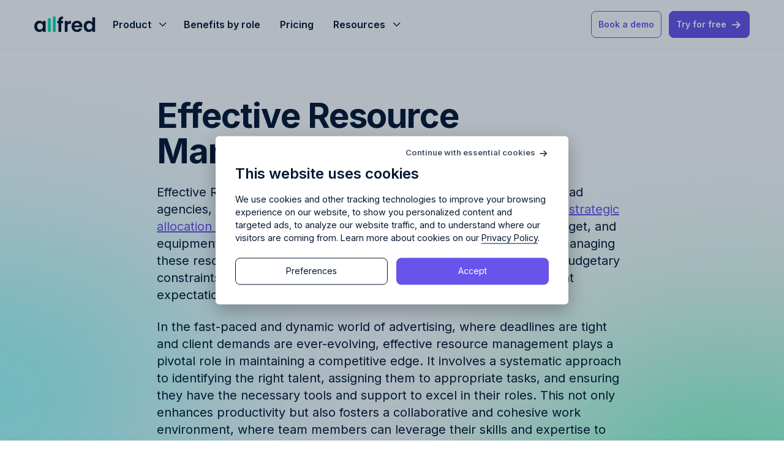

--- FILE ---
content_type: text/html; charset=UTF-8
request_url: https://allfred.io/ad-agency-terminology/effective-resource-management
body_size: 41060
content:
<!DOCTYPE html>
<html>

<head>
    <meta charset="utf-8" />
    <meta name="viewport" content="width=device-width, initial-scale=1.0, maximum-scale=1.0" />

    <script type="text/javascript">
    const Ziggy = {"url":"https:\/\/allfred.io","port":null,"defaults":{},"routes":{"sanctum.csrf-cookie":{"uri":"sanctum\/csrf-cookie","methods":["GET","HEAD"]},"ignition.healthCheck":{"uri":"_ignition\/health-check","methods":["GET","HEAD"]},"ignition.executeSolution":{"uri":"_ignition\/execute-solution","methods":["POST"]},"ignition.updateConfig":{"uri":"_ignition\/update-config","methods":["POST"]},"craftable-pro.login":{"uri":"admin\/login","methods":["GET","HEAD"]},"craftable-pro.":{"uri":"admin\/craftable-pro-users\/bulk-activate","methods":["POST"]},"craftable-pro.password.request":{"uri":"admin\/forgot-password","methods":["GET","HEAD"]},"craftable-pro.password.email":{"uri":"admin\/forgot-password","methods":["POST"]},"craftable-pro.password.reset":{"uri":"admin\/reset-password\/{token}","methods":["GET","HEAD"]},"craftable-pro.password.update":{"uri":"admin\/reset-password","methods":["POST"]},"craftable-pro.invite-user.create":{"uri":"admin\/invite-user\/{email}","methods":["GET","HEAD"]},"craftable-pro.invite-user.store":{"uri":"admin\/invite-user","methods":["POST"]},"craftable-pro.verification.notice":{"uri":"admin\/verify-email","methods":["GET","HEAD"]},"craftable-pro.verification.verify":{"uri":"admin\/verify-email\/{id}\/{hash}","methods":["GET","HEAD"]},"craftable-pro.verification.send":{"uri":"admin\/email\/verification-notification","methods":["POST"]},"craftable-pro.password.confirm":{"uri":"admin\/confirm-password","methods":["GET","HEAD"]},"craftable-pro.password.confirm.submit":{"uri":"admin\/confirm-password","methods":["POST"]},"craftable-pro.logout":{"uri":"admin\/logout","methods":["POST"]},"craftable-pro.upload":{"uri":"admin\/upload","methods":["POST"]},"craftable-pro.unassignedMediaUpload":{"uri":"admin\/unassigned-media-upload","methods":["POST"]},"craftable-pro.unassignedMediaDestroy":{"uri":"admin\/unassigned-media-destroy\/{id}","methods":["DELETE"]},"craftable-pro.home":{"uri":"admin","methods":["GET","HEAD"]},"craftable-pro.dashboard":{"uri":"admin\/dashboard","methods":["GET","HEAD"]},"craftable-pro.craftable-pro-users.index":{"uri":"admin\/craftable-pro-users","methods":["GET","HEAD"]},"craftable-pro.craftable-pro-users.create":{"uri":"admin\/craftable-pro-users\/create","methods":["GET","HEAD"]},"craftable-pro.craftable-pro-users.store":{"uri":"admin\/craftable-pro-users","methods":["POST"]},"craftable-pro.craftable-pro-users.show":{"uri":"admin\/craftable-pro-users\/{craftableProUser}","methods":["GET","HEAD"],"bindings":{"craftableProUser":"id"}},"craftable-pro.craftable-pro-users.edit":{"uri":"admin\/craftable-pro-users\/{craftableProUser}\/edit","methods":["GET","HEAD"],"bindings":{"craftableProUser":"id"}},"craftable-pro.craftable-pro-users.update":{"uri":"admin\/craftable-pro-users\/{craftableProUser}","methods":["PUT","PATCH"],"bindings":{"craftableProUser":"id"}},"craftable-pro.craftable-pro-users.destroy":{"uri":"admin\/craftable-pro-users\/{craftableProUser}","methods":["DELETE"],"bindings":{"craftableProUser":"id"}},"craftable-pro.craftable-pro-user.impersonalLogin":{"uri":"admin\/craftable-pro-users\/{craftableProUser}\/impersonalLogin","methods":["GET","HEAD"],"bindings":{"craftableProUser":"id"}},"craftable-pro.craftable-pro-user.invite-user":{"uri":"admin\/craftable-pro-users\/invite-user","methods":["POST"]},"craftable-pro.craftable-pro-users.profile":{"uri":"admin\/profile","methods":["GET","HEAD"]},"craftable-pro.craftable-pro-users.profile.update":{"uri":"admin\/profile","methods":["PUT"]},"craftable-pro.craftable-pro-users.password":{"uri":"admin\/password","methods":["GET","HEAD"]},"craftable-pro.craftable-pro-users.password.update":{"uri":"admin\/password","methods":["PUT"]},"craftable-pro.translations.index":{"uri":"admin\/translations","methods":["GET","HEAD"]},"craftable-pro.translations.rescan":{"uri":"admin\/translations\/rescan","methods":["POST"]},"craftable-pro.translations.export":{"uri":"admin\/translations\/export","methods":["GET","HEAD"]},"craftable-pro.translations.import":{"uri":"admin\/translations\/import","methods":["POST"]},"craftable-pro.translations.import.conflicts":{"uri":"admin\/translations\/import\/conflicts","methods":["POST"]},"craftable-pro.translations.publish":{"uri":"admin\/translations\/publish","methods":["POST"]},"craftable-pro.translations.update":{"uri":"admin\/translations\/{translation}","methods":["POST"],"bindings":{"translation":"id"}},"craftable-pro.tags.store":{"uri":"admin\/tags","methods":["POST"]},"craftable-pro.media.index":{"uri":"admin\/media","methods":["GET","HEAD"]},"craftable-pro.media.images":{"uri":"admin\/media\/images","methods":["GET","HEAD"]},"craftable-pro.media.files":{"uri":"admin\/media\/files","methods":["GET","HEAD"]},"craftable-pro.media.update":{"uri":"admin\/media\/update\/{media}","methods":["POST"],"bindings":{"media":"id"}},"craftable-pro.permissions.index":{"uri":"admin\/permissions","methods":["GET","HEAD"]},"craftable-pro.permissions.update":{"uri":"admin\/permissions","methods":["PUT"]},"craftable-pro.roles.index":{"uri":"admin\/roles","methods":["GET","HEAD"]},"craftable-pro.roles.edit":{"uri":"admin\/roles\/{role}\/edit","methods":["GET","HEAD"],"bindings":{"role":"id"}},"craftable-pro.roles.update":{"uri":"admin\/roles\/{role}\/update","methods":["PUT"],"bindings":{"role":"id"}},"craftable-pro.settings.index":{"uri":"admin\/settings","methods":["GET","HEAD"]},"craftable-pro.settings.update":{"uri":"admin\/settings","methods":["PUT"]},"craftable-pro.faqs.index":{"uri":"admin\/faqs","methods":["GET","HEAD"]},"craftable-pro.faqs.create":{"uri":"admin\/faqs\/create","methods":["GET","HEAD"]},"craftable-pro.faqs.store":{"uri":"admin\/faqs","methods":["POST"]},"craftable-pro.faqs.edit":{"uri":"admin\/faqs\/edit\/{faq}","methods":["GET","HEAD"],"bindings":{"faq":"id"}},"craftable-pro.faqs.update":{"uri":"admin\/faqs\/{faq}","methods":["PUT","PATCH"],"bindings":{"faq":"id"}},"craftable-pro.faqs.destroy":{"uri":"admin\/faqs\/{faq}","methods":["DELETE"],"bindings":{"faq":"id"}},"craftable-pro.faqs.bulk-destroy":{"uri":"admin\/faqs\/bulk-destroy","methods":["POST"]},"craftable-pro.testimonials.index":{"uri":"admin\/testimonials","methods":["GET","HEAD"]},"craftable-pro.testimonials.create":{"uri":"admin\/testimonials\/create","methods":["GET","HEAD"]},"craftable-pro.testimonials.store":{"uri":"admin\/testimonials","methods":["POST"]},"craftable-pro.testimonials.edit":{"uri":"admin\/testimonials\/edit\/{testimonial}","methods":["GET","HEAD"],"bindings":{"testimonial":"id"}},"craftable-pro.testimonials.update":{"uri":"admin\/testimonials\/{testimonial}","methods":["PUT","PATCH"],"bindings":{"testimonial":"id"}},"craftable-pro.testimonials.destroy":{"uri":"admin\/testimonials\/{testimonial}","methods":["DELETE"],"bindings":{"testimonial":"id"}},"craftable-pro.testimonials.bulk-destroy":{"uri":"admin\/testimonials\/bulk-destroy","methods":["POST"]},"craftable-pro.text-pages.index":{"uri":"admin\/text-pages","methods":["GET","HEAD"]},"craftable-pro.text-pages.create":{"uri":"admin\/text-pages\/create","methods":["GET","HEAD"]},"craftable-pro.text-pages.store":{"uri":"admin\/text-pages","methods":["POST"]},"craftable-pro.text-pages.edit":{"uri":"admin\/text-pages\/edit\/{textPage}","methods":["GET","HEAD"],"bindings":{"textPage":"id"}},"craftable-pro.text-pages.update":{"uri":"admin\/text-pages\/{textPage}","methods":["PUT","PATCH"],"bindings":{"textPage":"id"}},"craftable-pro.text-pages.destroy":{"uri":"admin\/text-pages\/{textPage}","methods":["DELETE"],"bindings":{"textPage":"id"}},"craftable-pro.text-pages.bulk-destroy":{"uri":"admin\/text-pages\/bulk-destroy","methods":["POST"]},"craftable-pro.features.index":{"uri":"admin\/features","methods":["GET","HEAD"]},"craftable-pro.features.create":{"uri":"admin\/features\/create","methods":["GET","HEAD"]},"craftable-pro.features.store":{"uri":"admin\/features","methods":["POST"]},"craftable-pro.features.export":{"uri":"admin\/features\/export","methods":["GET","HEAD"]},"craftable-pro.features.edit":{"uri":"admin\/features\/edit\/{feature}","methods":["GET","HEAD"],"bindings":{"feature":"id"}},"craftable-pro.features.update":{"uri":"admin\/features\/{feature}","methods":["PUT","PATCH"],"bindings":{"feature":"id"}},"craftable-pro.features.destroy":{"uri":"admin\/features\/{feature}","methods":["DELETE"],"bindings":{"feature":"id"}},"craftable-pro.features.bulk-destroy":{"uri":"admin\/features\/bulk-destroy","methods":["POST"]},"craftable-pro.terms.index":{"uri":"admin\/terms","methods":["GET","HEAD"]},"craftable-pro.terms.create":{"uri":"admin\/terms\/create","methods":["GET","HEAD"]},"craftable-pro.terms.store":{"uri":"admin\/terms","methods":["POST"]},"craftable-pro.terms.export":{"uri":"admin\/terms\/export","methods":["GET","HEAD"]},"craftable-pro.terms.edit":{"uri":"admin\/terms\/edit\/{term}","methods":["GET","HEAD"],"bindings":{"term":"id"}},"craftable-pro.terms.update":{"uri":"admin\/terms\/{term}","methods":["PUT","PATCH"],"bindings":{"term":"id"}},"craftable-pro.terms.destroy":{"uri":"admin\/terms\/{term}","methods":["DELETE"],"bindings":{"term":"id"}},"craftable-pro.terms.bulk-destroy":{"uri":"admin\/terms\/bulk-destroy","methods":["POST"]},"craftable-pro.references.index":{"uri":"admin\/references","methods":["GET","HEAD"]},"craftable-pro.references.create":{"uri":"admin\/references\/create","methods":["GET","HEAD"]},"craftable-pro.references.store":{"uri":"admin\/references","methods":["POST"]},"craftable-pro.references.edit":{"uri":"admin\/references\/edit\/{reference}","methods":["GET","HEAD"],"bindings":{"reference":"id"}},"craftable-pro.references.update":{"uri":"admin\/references\/{reference}","methods":["PUT","PATCH"],"bindings":{"reference":"id"}},"craftable-pro.references.destroy":{"uri":"admin\/references\/{reference}","methods":["DELETE"],"bindings":{"reference":"id"}},"craftable-pro.references.bulk-destroy":{"uri":"admin\/references\/bulk-destroy","methods":["POST"]},"craftable-pro.support-boxes.index":{"uri":"admin\/support-boxes","methods":["GET","HEAD"]},"craftable-pro.support-boxes.create":{"uri":"admin\/support-boxes\/create","methods":["GET","HEAD"]},"craftable-pro.support-boxes.store":{"uri":"admin\/support-boxes","methods":["POST"]},"craftable-pro.support-boxes.edit":{"uri":"admin\/support-boxes\/edit\/{supportBox}","methods":["GET","HEAD"],"bindings":{"supportBox":"id"}},"craftable-pro.support-boxes.update":{"uri":"admin\/support-boxes\/{supportBox}","methods":["PUT","PATCH"],"bindings":{"supportBox":"id"}},"craftable-pro.support-boxes.destroy":{"uri":"admin\/support-boxes\/{supportBox}","methods":["DELETE"],"bindings":{"supportBox":"id"}},"craftable-pro.support-boxes.bulk-destroy":{"uri":"admin\/support-boxes\/bulk-destroy","methods":["POST"]},"frontend.home":{"uri":"\/","methods":["GET","HEAD"]},"frontend.pr-agencies":{"uri":"pr-agencies","methods":["GET","HEAD"]},"frontend.product":{"uri":"product","methods":["GET","HEAD"]},"frontend.pricing":{"uri":"pricing","methods":["GET","HEAD"]},"frontend.benefits":{"uri":"benefits-by-role","methods":["GET","HEAD"]},"frontend.tools-done-right":{"uri":"tools-done-right","methods":["GET","HEAD"]},"frontend.about-us":{"uri":"about-us","methods":["GET","HEAD"]},"frontend.faq":{"uri":"faq","methods":["GET","HEAD"]},"frontend.tos":{"uri":"terms-of-service","methods":["GET","HEAD"]},"frontend.pp":{"uri":"privacy-policy","methods":["GET","HEAD"]},"frontend.planning":{"uri":"resource-planning","methods":["GET","HEAD"]},"frontend.budgeting":{"uri":"budgeting","methods":["GET","HEAD"]},"frontend.project-management":{"uri":"project-management","methods":["GET","HEAD"]},"frontend.finance-and-reporting":{"uri":"finance-and-reporting","methods":["GET","HEAD"]},"frontend.introduction.index":{"uri":"introduction","methods":["GET","HEAD"]},"frontend.introduction.home":{"uri":"introduction\/all-in-one","methods":["GET","HEAD"]},"frontend.introduction.planning":{"uri":"introduction\/resource-planning","methods":["GET","HEAD"]},"frontend.introduction.budgeting":{"uri":"introduction\/budgeting","methods":["GET","HEAD"]},"frontend.introduction.project-management":{"uri":"introduction\/project-management","methods":["GET","HEAD"]},"frontend.introduction.finance-and-reporting":{"uri":"introduction\/finance-and-reporting","methods":["GET","HEAD"]},"frontend.terms.index":{"uri":"ad-agency-terminology","methods":["GET","HEAD"]},"frontend.terms.show":{"uri":"ad-agency-terminology\/{slug}","methods":["GET","HEAD"]},"frontend.blog.index":{"uri":"blog","methods":["GET","HEAD"]},"frontend.blog.category":{"uri":"blog\/category\/{category}","methods":["GET","HEAD"],"bindings":{"category":"slug"}},"frontend.blog.show":{"uri":"blog\/{slug}","methods":["GET","HEAD"]},"frontend.book-demo.index":{"uri":"book-a-demo","methods":["GET","HEAD"]},"frontend.book-demo.store":{"uri":"book-a-demo","methods":["POST"]},"frontend.book-demo.store-email":{"uri":"book-a-demo-email","methods":["POST"]},"frontend.free-trial.index":{"uri":"free-trial","methods":["GET","HEAD"]},"frontend.free-trial.store":{"uri":"free-trial","methods":["POST"]},"frontend.free-trial.store-email":{"uri":"free-trial\/email","methods":["POST"]},"frontend.free-trial.success":{"uri":"free-trial\/success","methods":["GET","HEAD"]},"frontend.pricing.book-demo.store":{"uri":"pricing\/book-a-demo","methods":["POST"]},"frontend.pricing.free-trial.store":{"uri":"pricing\/free-trial","methods":["POST"]},"frontend.blog.unlock":{"uri":"blog\/posts\/{blog_post}\/unlock","methods":["POST"],"bindings":{"blog_post":"slug"}}}};

    !function(t,r){"object"==typeof exports&&"undefined"!=typeof module?module.exports=r():"function"==typeof define&&define.amd?define(r):(t||self).route=r()}(this,function(){function t(t,r){for(var e=0;e<r.length;e++){var n=r[e];n.enumerable=n.enumerable||!1,n.configurable=!0,"value"in n&&(n.writable=!0),Object.defineProperty(t,"symbol"==typeof(o=function(t,r){if("object"!=typeof t||null===t)return t;var e=t[Symbol.toPrimitive];if(void 0!==e){var n=e.call(t,"string");if("object"!=typeof n)return n;throw new TypeError("@@toPrimitive must return a primitive value.")}return String(t)}(n.key))?o:String(o),n)}var o}function r(r,e,n){return e&&t(r.prototype,e),n&&t(r,n),Object.defineProperty(r,"prototype",{writable:!1}),r}function e(){return e=Object.assign?Object.assign.bind():function(t){for(var r=1;r<arguments.length;r++){var e=arguments[r];for(var n in e)Object.prototype.hasOwnProperty.call(e,n)&&(t[n]=e[n])}return t},e.apply(this,arguments)}function n(t){return n=Object.setPrototypeOf?Object.getPrototypeOf.bind():function(t){return t.__proto__||Object.getPrototypeOf(t)},n(t)}function o(t,r){return o=Object.setPrototypeOf?Object.setPrototypeOf.bind():function(t,r){return t.__proto__=r,t},o(t,r)}function i(){if("undefined"==typeof Reflect||!Reflect.construct)return!1;if(Reflect.construct.sham)return!1;if("function"==typeof Proxy)return!0;try{return Boolean.prototype.valueOf.call(Reflect.construct(Boolean,[],function(){})),!0}catch(t){return!1}}function u(t,r,e){return u=i()?Reflect.construct.bind():function(t,r,e){var n=[null];n.push.apply(n,r);var i=new(Function.bind.apply(t,n));return e&&o(i,e.prototype),i},u.apply(null,arguments)}function f(t){var r="function"==typeof Map?new Map:void 0;return f=function(t){if(null===t||-1===Function.toString.call(t).indexOf("[native code]"))return t;if("function"!=typeof t)throw new TypeError("Super expression must either be null or a function");if(void 0!==r){if(r.has(t))return r.get(t);r.set(t,e)}function e(){return u(t,arguments,n(this).constructor)}return e.prototype=Object.create(t.prototype,{constructor:{value:e,enumerable:!1,writable:!0,configurable:!0}}),o(e,t)},f(t)}var a=String.prototype.replace,c=/%20/g,l="RFC3986",s={default:l,formatters:{RFC1738:function(t){return a.call(t,c,"+")},RFC3986:function(t){return String(t)}},RFC1738:"RFC1738",RFC3986:l},v=Object.prototype.hasOwnProperty,p=Array.isArray,y=function(){for(var t=[],r=0;r<256;++r)t.push("%"+((r<16?"0":"")+r.toString(16)).toUpperCase());return t}(),d=function(t,r){for(var e=r&&r.plainObjects?Object.create(null):{},n=0;n<t.length;++n)void 0!==t[n]&&(e[n]=t[n]);return e},b={arrayToObject:d,assign:function(t,r){return Object.keys(r).reduce(function(t,e){return t[e]=r[e],t},t)},combine:function(t,r){return[].concat(t,r)},compact:function(t){for(var r=[{obj:{o:t},prop:"o"}],e=[],n=0;n<r.length;++n)for(var o=r[n],i=o.obj[o.prop],u=Object.keys(i),f=0;f<u.length;++f){var a=u[f],c=i[a];"object"==typeof c&&null!==c&&-1===e.indexOf(c)&&(r.push({obj:i,prop:a}),e.push(c))}return function(t){for(;t.length>1;){var r=t.pop(),e=r.obj[r.prop];if(p(e)){for(var n=[],o=0;o<e.length;++o)void 0!==e[o]&&n.push(e[o]);r.obj[r.prop]=n}}}(r),t},decode:function(t,r,e){var n=t.replace(/\+/g," ");if("iso-8859-1"===e)return n.replace(/%[0-9a-f]{2}/gi,unescape);try{return decodeURIComponent(n)}catch(t){return n}},encode:function(t,r,e,n,o){if(0===t.length)return t;var i=t;if("symbol"==typeof t?i=Symbol.prototype.toString.call(t):"string"!=typeof t&&(i=String(t)),"iso-8859-1"===e)return escape(i).replace(/%u[0-9a-f]{4}/gi,function(t){return"%26%23"+parseInt(t.slice(2),16)+"%3B"});for(var u="",f=0;f<i.length;++f){var a=i.charCodeAt(f);45===a||46===a||95===a||126===a||a>=48&&a<=57||a>=65&&a<=90||a>=97&&a<=122||o===s.RFC1738&&(40===a||41===a)?u+=i.charAt(f):a<128?u+=y[a]:a<2048?u+=y[192|a>>6]+y[128|63&a]:a<55296||a>=57344?u+=y[224|a>>12]+y[128|a>>6&63]+y[128|63&a]:(a=65536+((1023&a)<<10|1023&i.charCodeAt(f+=1)),u+=y[240|a>>18]+y[128|a>>12&63]+y[128|a>>6&63]+y[128|63&a])}return u},isBuffer:function(t){return!(!t||"object"!=typeof t||!(t.constructor&&t.constructor.isBuffer&&t.constructor.isBuffer(t)))},isRegExp:function(t){return"[object RegExp]"===Object.prototype.toString.call(t)},maybeMap:function(t,r){if(p(t)){for(var e=[],n=0;n<t.length;n+=1)e.push(r(t[n]));return e}return r(t)},merge:function t(r,e,n){if(!e)return r;if("object"!=typeof e){if(p(r))r.push(e);else{if(!r||"object"!=typeof r)return[r,e];(n&&(n.plainObjects||n.allowPrototypes)||!v.call(Object.prototype,e))&&(r[e]=!0)}return r}if(!r||"object"!=typeof r)return[r].concat(e);var o=r;return p(r)&&!p(e)&&(o=d(r,n)),p(r)&&p(e)?(e.forEach(function(e,o){if(v.call(r,o)){var i=r[o];i&&"object"==typeof i&&e&&"object"==typeof e?r[o]=t(i,e,n):r.push(e)}else r[o]=e}),r):Object.keys(e).reduce(function(r,o){var i=e[o];return r[o]=v.call(r,o)?t(r[o],i,n):i,r},o)}},h=Object.prototype.hasOwnProperty,m={brackets:function(t){return t+"[]"},comma:"comma",indices:function(t,r){return t+"["+r+"]"},repeat:function(t){return t}},g=Array.isArray,j=String.prototype.split,w=Array.prototype.push,O=function(t,r){w.apply(t,g(r)?r:[r])},E=Date.prototype.toISOString,R=s.default,S={addQueryPrefix:!1,allowDots:!1,charset:"utf-8",charsetSentinel:!1,delimiter:"&",encode:!0,encoder:b.encode,encodeValuesOnly:!1,format:R,formatter:s.formatters[R],indices:!1,serializeDate:function(t){return E.call(t)},skipNulls:!1,strictNullHandling:!1},T=function t(r,e,n,o,i,u,f,a,c,l,s,v,p,y){var d,h=r;if("function"==typeof f?h=f(e,h):h instanceof Date?h=l(h):"comma"===n&&g(h)&&(h=b.maybeMap(h,function(t){return t instanceof Date?l(t):t})),null===h){if(o)return u&&!p?u(e,S.encoder,y,"key",s):e;h=""}if("string"==typeof(d=h)||"number"==typeof d||"boolean"==typeof d||"symbol"==typeof d||"bigint"==typeof d||b.isBuffer(h)){if(u){var m=p?e:u(e,S.encoder,y,"key",s);if("comma"===n&&p){for(var w=j.call(String(h),","),E="",R=0;R<w.length;++R)E+=(0===R?"":",")+v(u(w[R],S.encoder,y,"value",s));return[v(m)+"="+E]}return[v(m)+"="+v(u(h,S.encoder,y,"value",s))]}return[v(e)+"="+v(String(h))]}var T,k=[];if(void 0===h)return k;if("comma"===n&&g(h))T=[{value:h.length>0?h.join(",")||null:void 0}];else if(g(f))T=f;else{var x=Object.keys(h);T=a?x.sort(a):x}for(var C=0;C<T.length;++C){var N=T[C],D="object"==typeof N&&void 0!==N.value?N.value:h[N];if(!i||null!==D){var F=g(h)?"function"==typeof n?n(e,N):e:e+(c?"."+N:"["+N+"]");O(k,t(D,F,n,o,i,u,f,a,c,l,s,v,p,y))}}return k},k=Object.prototype.hasOwnProperty,x=Array.isArray,C={allowDots:!1,allowPrototypes:!1,arrayLimit:20,charset:"utf-8",charsetSentinel:!1,comma:!1,decoder:b.decode,delimiter:"&",depth:5,ignoreQueryPrefix:!1,interpretNumericEntities:!1,parameterLimit:1e3,parseArrays:!0,plainObjects:!1,strictNullHandling:!1},N=function(t){return t.replace(/&#(\d+);/g,function(t,r){return String.fromCharCode(parseInt(r,10))})},D=function(t,r){return t&&"string"==typeof t&&r.comma&&t.indexOf(",")>-1?t.split(","):t},F=function(t,r,e,n){if(t){var o=e.allowDots?t.replace(/\.([^.[]+)/g,"[$1]"):t,i=/(\[[^[\]]*])/g,u=e.depth>0&&/(\[[^[\]]*])/.exec(o),f=u?o.slice(0,u.index):o,a=[];if(f){if(!e.plainObjects&&k.call(Object.prototype,f)&&!e.allowPrototypes)return;a.push(f)}for(var c=0;e.depth>0&&null!==(u=i.exec(o))&&c<e.depth;){if(c+=1,!e.plainObjects&&k.call(Object.prototype,u[1].slice(1,-1))&&!e.allowPrototypes)return;a.push(u[1])}return u&&a.push("["+o.slice(u.index)+"]"),function(t,r,e,n){for(var o=n?r:D(r,e),i=t.length-1;i>=0;--i){var u,f=t[i];if("[]"===f&&e.parseArrays)u=[].concat(o);else{u=e.plainObjects?Object.create(null):{};var a="["===f.charAt(0)&&"]"===f.charAt(f.length-1)?f.slice(1,-1):f,c=parseInt(a,10);e.parseArrays||""!==a?!isNaN(c)&&f!==a&&String(c)===a&&c>=0&&e.parseArrays&&c<=e.arrayLimit?(u=[])[c]=o:"__proto__"!==a&&(u[a]=o):u={0:o}}o=u}return o}(a,r,e,n)}},P=function(t,r){var e=function(t){if(!t)return C;if(null!=t.decoder&&"function"!=typeof t.decoder)throw new TypeError("Decoder has to be a function.");if(void 0!==t.charset&&"utf-8"!==t.charset&&"iso-8859-1"!==t.charset)throw new TypeError("The charset option must be either utf-8, iso-8859-1, or undefined");return{allowDots:void 0===t.allowDots?C.allowDots:!!t.allowDots,allowPrototypes:"boolean"==typeof t.allowPrototypes?t.allowPrototypes:C.allowPrototypes,arrayLimit:"number"==typeof t.arrayLimit?t.arrayLimit:C.arrayLimit,charset:void 0===t.charset?C.charset:t.charset,charsetSentinel:"boolean"==typeof t.charsetSentinel?t.charsetSentinel:C.charsetSentinel,comma:"boolean"==typeof t.comma?t.comma:C.comma,decoder:"function"==typeof t.decoder?t.decoder:C.decoder,delimiter:"string"==typeof t.delimiter||b.isRegExp(t.delimiter)?t.delimiter:C.delimiter,depth:"number"==typeof t.depth||!1===t.depth?+t.depth:C.depth,ignoreQueryPrefix:!0===t.ignoreQueryPrefix,interpretNumericEntities:"boolean"==typeof t.interpretNumericEntities?t.interpretNumericEntities:C.interpretNumericEntities,parameterLimit:"number"==typeof t.parameterLimit?t.parameterLimit:C.parameterLimit,parseArrays:!1!==t.parseArrays,plainObjects:"boolean"==typeof t.plainObjects?t.plainObjects:C.plainObjects,strictNullHandling:"boolean"==typeof t.strictNullHandling?t.strictNullHandling:C.strictNullHandling}}(r);if(""===t||null==t)return e.plainObjects?Object.create(null):{};for(var n="string"==typeof t?function(t,r){var e,n={},o=(r.ignoreQueryPrefix?t.replace(/^\?/,""):t).split(r.delimiter,Infinity===r.parameterLimit?void 0:r.parameterLimit),i=-1,u=r.charset;if(r.charsetSentinel)for(e=0;e<o.length;++e)0===o[e].indexOf("utf8=")&&("utf8=%E2%9C%93"===o[e]?u="utf-8":"utf8=%26%2310003%3B"===o[e]&&(u="iso-8859-1"),i=e,e=o.length);for(e=0;e<o.length;++e)if(e!==i){var f,a,c=o[e],l=c.indexOf("]="),s=-1===l?c.indexOf("="):l+1;-1===s?(f=r.decoder(c,C.decoder,u,"key"),a=r.strictNullHandling?null:""):(f=r.decoder(c.slice(0,s),C.decoder,u,"key"),a=b.maybeMap(D(c.slice(s+1),r),function(t){return r.decoder(t,C.decoder,u,"value")})),a&&r.interpretNumericEntities&&"iso-8859-1"===u&&(a=N(a)),c.indexOf("[]=")>-1&&(a=x(a)?[a]:a),n[f]=k.call(n,f)?b.combine(n[f],a):a}return n}(t,e):t,o=e.plainObjects?Object.create(null):{},i=Object.keys(n),u=0;u<i.length;++u){var f=i[u],a=F(f,n[f],e,"string"==typeof t);o=b.merge(o,a,e)}return b.compact(o)},$=/*#__PURE__*/function(){function t(t,r,e){var n,o;this.name=t,this.definition=r,this.bindings=null!=(n=r.bindings)?n:{},this.wheres=null!=(o=r.wheres)?o:{},this.config=e}var e=t.prototype;return e.matchesUrl=function(t){var r=this;if(!this.definition.methods.includes("GET"))return!1;var e=this.template.replace(/(\/?){([^}?]*)(\??)}/g,function(t,e,n,o){var i,u="(?<"+n+">"+((null==(i=r.wheres[n])?void 0:i.replace(/(^\^)|(\$$)/g,""))||"[^/?]+")+")";return o?"("+e+u+")?":""+e+u}).replace(/^\w+:\/\//,""),n=t.replace(/^\w+:\/\//,"").split("?"),o=n[0],i=n[1],u=new RegExp("^"+e+"/?$").exec(o);if(u){for(var f in u.groups)u.groups[f]="string"==typeof u.groups[f]?decodeURIComponent(u.groups[f]):u.groups[f];return{params:u.groups,query:P(i)}}return!1},e.compile=function(t){var r=this,e=this.parameterSegments;return e.length?this.template.replace(/{([^}?]+)(\??)}/g,function(n,o,i){var u,f,a;if(!i&&[null,void 0].includes(t[o]))throw new Error("Ziggy error: '"+o+"' parameter is required for route '"+r.name+"'.");if(e[e.length-1].name===o&&".*"===r.wheres[o])return encodeURIComponent(null!=(a=t[o])?a:"").replace(/%2F/g,"/");if(r.wheres[o]&&!new RegExp("^"+(i?"("+r.wheres[o]+")?":r.wheres[o])+"$").test(null!=(u=t[o])?u:""))throw new Error("Ziggy error: '"+o+"' parameter does not match required format '"+r.wheres[o]+"' for route '"+r.name+"'.");return encodeURIComponent(null!=(f=t[o])?f:"")}).replace(this.origin+"//",this.origin+"/").replace(/\/+$/,""):this.template},r(t,[{key:"template",get:function(){return(this.origin+"/"+this.definition.uri).replace(/\/+$/,"")}},{key:"origin",get:function(){return this.config.absolute?this.definition.domain?""+this.config.url.match(/^\w+:\/\//)[0]+this.definition.domain+(this.config.port?":"+this.config.port:""):this.config.url:""}},{key:"parameterSegments",get:function(){var t,r;return null!=(t=null==(r=this.template.match(/{[^}?]+\??}/g))?void 0:r.map(function(t){return{name:t.replace(/{|\??}/g,""),required:!/\?}$/.test(t)}}))?t:[]}}]),t}(),A=/*#__PURE__*/function(t){var n,i;function u(r,n,o,i){var u;if(void 0===o&&(o=!0),(u=t.call(this)||this).t=null!=i?i:"undefined"!=typeof Ziggy?Ziggy:null==globalThis?void 0:globalThis.Ziggy,u.t=e({},u.t,{absolute:o}),r){if(!u.t.routes[r])throw new Error("Ziggy error: route '"+r+"' is not in the route list.");u.i=new $(r,u.t.routes[r],u.t),u.u=u.l(n)}return u}i=t,(n=u).prototype=Object.create(i.prototype),n.prototype.constructor=n,o(n,i);var f=u.prototype;return f.toString=function(){var t=this,r=Object.keys(this.u).filter(function(r){return!t.i.parameterSegments.some(function(t){return t.name===r})}).filter(function(t){return"_query"!==t}).reduce(function(r,n){var o;return e({},r,((o={})[n]=t.u[n],o))},{});return this.i.compile(this.u)+function(t,r){var e,n=t,o=function(t){if(!t)return S;if(null!=t.encoder&&"function"!=typeof t.encoder)throw new TypeError("Encoder has to be a function.");var r=t.charset||S.charset;if(void 0!==t.charset&&"utf-8"!==t.charset&&"iso-8859-1"!==t.charset)throw new TypeError("The charset option must be either utf-8, iso-8859-1, or undefined");var e=s.default;if(void 0!==t.format){if(!h.call(s.formatters,t.format))throw new TypeError("Unknown format option provided.");e=t.format}var n=s.formatters[e],o=S.filter;return("function"==typeof t.filter||g(t.filter))&&(o=t.filter),{addQueryPrefix:"boolean"==typeof t.addQueryPrefix?t.addQueryPrefix:S.addQueryPrefix,allowDots:void 0===t.allowDots?S.allowDots:!!t.allowDots,charset:r,charsetSentinel:"boolean"==typeof t.charsetSentinel?t.charsetSentinel:S.charsetSentinel,delimiter:void 0===t.delimiter?S.delimiter:t.delimiter,encode:"boolean"==typeof t.encode?t.encode:S.encode,encoder:"function"==typeof t.encoder?t.encoder:S.encoder,encodeValuesOnly:"boolean"==typeof t.encodeValuesOnly?t.encodeValuesOnly:S.encodeValuesOnly,filter:o,format:e,formatter:n,serializeDate:"function"==typeof t.serializeDate?t.serializeDate:S.serializeDate,skipNulls:"boolean"==typeof t.skipNulls?t.skipNulls:S.skipNulls,sort:"function"==typeof t.sort?t.sort:null,strictNullHandling:"boolean"==typeof t.strictNullHandling?t.strictNullHandling:S.strictNullHandling}}(r);"function"==typeof o.filter?n=(0,o.filter)("",n):g(o.filter)&&(e=o.filter);var i=[];if("object"!=typeof n||null===n)return"";var u=m[r&&r.arrayFormat in m?r.arrayFormat:r&&"indices"in r?r.indices?"indices":"repeat":"indices"];e||(e=Object.keys(n)),o.sort&&e.sort(o.sort);for(var f=0;f<e.length;++f){var a=e[f];o.skipNulls&&null===n[a]||O(i,T(n[a],a,u,o.strictNullHandling,o.skipNulls,o.encode?o.encoder:null,o.filter,o.sort,o.allowDots,o.serializeDate,o.format,o.formatter,o.encodeValuesOnly,o.charset))}var c=i.join(o.delimiter),l=!0===o.addQueryPrefix?"?":"";return o.charsetSentinel&&(l+="iso-8859-1"===o.charset?"utf8=%26%2310003%3B&":"utf8=%E2%9C%93&"),c.length>0?l+c:""}(e({},r,this.u._query),{addQueryPrefix:!0,arrayFormat:"indices",encodeValuesOnly:!0,skipNulls:!0,encoder:function(t,r){return"boolean"==typeof t?Number(t):r(t)}})},f.v=function(t){var r=this;t?this.t.absolute&&t.startsWith("/")&&(t=this.p().host+t):t=this.h();var n={},o=Object.entries(this.t.routes).find(function(e){return n=new $(e[0],e[1],r.t).matchesUrl(t)})||[void 0,void 0];return e({name:o[0]},n,{route:o[1]})},f.h=function(){var t=this.p(),r=t.pathname,e=t.search;return(this.t.absolute?t.host+r:r.replace(this.t.url.replace(/^\w*:\/\/[^/]+/,""),"").replace(/^\/+/,"/"))+e},f.current=function(t,r){var n=this.v(),o=n.name,i=n.params,u=n.query,f=n.route;if(!t)return o;var a=new RegExp("^"+t.replace(/\./g,"\\.").replace(/\*/g,".*")+"$").test(o);if([null,void 0].includes(r)||!a)return a;var c=new $(o,f,this.t);r=this.l(r,c);var l=e({},i,u);return!(!Object.values(r).every(function(t){return!t})||Object.values(l).some(function(t){return void 0!==t}))||Object.entries(r).every(function(t){return l[t[0]]==t[1]})},f.p=function(){var t,r,e,n,o,i,u="undefined"!=typeof window?window.location:{},f=u.host,a=u.pathname,c=u.search;return{host:null!=(t=null==(r=this.t.location)?void 0:r.host)?t:void 0===f?"":f,pathname:null!=(e=null==(n=this.t.location)?void 0:n.pathname)?e:void 0===a?"":a,search:null!=(o=null==(i=this.t.location)?void 0:i.search)?o:void 0===c?"":c}},f.has=function(t){return Object.keys(this.t.routes).includes(t)},f.l=function(t,r){var n=this;void 0===t&&(t={}),void 0===r&&(r=this.i),null!=t||(t={}),t=["string","number"].includes(typeof t)?[t]:t;var o=r.parameterSegments.filter(function(t){return!n.t.defaults[t.name]});if(Array.isArray(t))t=t.reduce(function(t,r,n){var i,u;return e({},t,o[n]?((i={})[o[n].name]=r,i):"object"==typeof r?r:((u={})[r]="",u))},{});else if(1===o.length&&!t[o[0].name]&&(t.hasOwnProperty(Object.values(r.bindings)[0])||t.hasOwnProperty("id"))){var i;(i={})[o[0].name]=t,t=i}return e({},this.m(r),this.g(t,r))},f.m=function(t){var r=this;return t.parameterSegments.filter(function(t){return r.t.defaults[t.name]}).reduce(function(t,n,o){var i,u=n.name;return e({},t,((i={})[u]=r.t.defaults[u],i))},{})},f.g=function(t,r){var n=r.bindings,o=r.parameterSegments;return Object.entries(t).reduce(function(t,r){var i,u,f=r[0],a=r[1];if(!a||"object"!=typeof a||Array.isArray(a)||!o.some(function(t){return t.name===f}))return e({},t,((u={})[f]=a,u));if(!a.hasOwnProperty(n[f])){if(!a.hasOwnProperty("id"))throw new Error("Ziggy error: object passed as '"+f+"' parameter is missing route model binding key '"+n[f]+"'.");n[f]="id"}return e({},t,((i={})[f]=a[n[f]],i))},{})},f.valueOf=function(){return this.toString()},f.check=function(t){return this.has(t)},r(u,[{key:"params",get:function(){var t=this.v();return e({},t.params,t.query)}}]),u}(/*#__PURE__*/f(String));return function(t,r,e,n){var o=new A(t,r,e,n);return t?o.toString():o}});

</script>
    <style>
         *,:before,:after{box-sizing:border-box;border-width:0;border-style:solid;border-color:#e5e7eb}:before,:after{--tw-content: ""}html{line-height:1.5;-webkit-text-size-adjust:100%;-moz-tab-size:4;-o-tab-size:4;tab-size:4;font-family:Inter,sans-serif;font-feature-settings:normal;font-variation-settings:normal}body{margin:0;line-height:inherit}hr{height:0;color:inherit;border-top-width:1px}abbr:where([title]){-webkit-text-decoration:underline dotted;text-decoration:underline dotted}h1,h2,h3,h4,h5,h6{font-size:inherit;font-weight:inherit}a{color:inherit;text-decoration:inherit}b,strong{font-weight:bolder}code,kbd,samp,pre{font-family:ui-monospace,SFMono-Regular,Menlo,Monaco,Consolas,Liberation Mono,Courier New,monospace;font-size:1em}small{font-size:80%}sub,sup{font-size:75%;line-height:0;position:relative;vertical-align:baseline}sub{bottom:-.25em}sup{top:-.5em}table{text-indent:0;border-color:inherit;border-collapse:collapse}button,input,optgroup,select,textarea{font-family:inherit;font-size:100%;font-weight:inherit;line-height:inherit;color:inherit;margin:0;padding:0}button,select{text-transform:none}button,[type=button],[type=reset],[type=submit]{-webkit-appearance:button;background-color:transparent;background-image:none}:-moz-focusring{outline:auto}:-moz-ui-invalid{box-shadow:none}progress{vertical-align:baseline}::-webkit-inner-spin-button,::-webkit-outer-spin-button{height:auto}[type=search]{-webkit-appearance:textfield;outline-offset:-2px}::-webkit-search-decoration{-webkit-appearance:none}::-webkit-file-upload-button{-webkit-appearance:button;font:inherit}summary{display:list-item}blockquote,dl,dd,h1,h2,h3,h4,h5,h6,hr,figure,p,pre{margin:0}fieldset{margin:0;padding:0}legend{padding:0}ol,ul,menu{list-style:none;margin:0;padding:0}textarea{resize:vertical}input::-moz-placeholder,textarea::-moz-placeholder{opacity:1;color:#9ca3af}input::placeholder,textarea::placeholder{opacity:1;color:#9ca3af}button,[role=button]{cursor:pointer}:disabled{cursor:default}img,svg,video,canvas,audio,iframe,embed,object{display:block;vertical-align:middle}img,video{max-width:100%;height:auto}[hidden]{display:none}[type=text],[type=email],[type=url],[type=password],[type=number],[type=date],[type=datetime-local],[type=month],[type=search],[type=tel],[type=time],[type=week],[multiple],textarea,select{-webkit-appearance:none;-moz-appearance:none;appearance:none;background-color:#fff;border-color:#6b7280;border-width:1px;border-radius:0;padding:.5rem .75rem;font-size:1rem;line-height:1.5rem;--tw-shadow: 0 0 #0000}[type=text]:focus,[type=email]:focus,[type=url]:focus,[type=password]:focus,[type=number]:focus,[type=date]:focus,[type=datetime-local]:focus,[type=month]:focus,[type=search]:focus,[type=tel]:focus,[type=time]:focus,[type=week]:focus,[multiple]:focus,textarea:focus,select:focus{outline:2px solid transparent;outline-offset:2px;--tw-ring-inset: var(--tw-empty, );--tw-ring-offset-width: 0px;--tw-ring-offset-color: #fff;--tw-ring-color: #2563eb;--tw-ring-offset-shadow: var(--tw-ring-inset) 0 0 0 var(--tw-ring-offset-width) var(--tw-ring-offset-color);--tw-ring-shadow: var(--tw-ring-inset) 0 0 0 calc(1px + var(--tw-ring-offset-width)) var(--tw-ring-color);box-shadow:var(--tw-ring-offset-shadow),var(--tw-ring-shadow),var(--tw-shadow);border-color:#2563eb}input::-moz-placeholder,textarea::-moz-placeholder{color:#6b7280;opacity:1}input::placeholder,textarea::placeholder{color:#6b7280;opacity:1}::-webkit-datetime-edit-fields-wrapper{padding:0}::-webkit-date-and-time-value{min-height:1.5em}::-webkit-datetime-edit,::-webkit-datetime-edit-year-field,::-webkit-datetime-edit-month-field,::-webkit-datetime-edit-day-field,::-webkit-datetime-edit-hour-field,::-webkit-datetime-edit-minute-field,::-webkit-datetime-edit-second-field,::-webkit-datetime-edit-millisecond-field,::-webkit-datetime-edit-meridiem-field{padding-top:0;padding-bottom:0}select{background-image:url("data:image/svg+xml,%3csvg xmlns='http://www.w3.org/2000/svg' fill='none' viewBox='0 0 20 20'%3e%3cpath stroke='%236b7280' stroke-linecap='round' stroke-linejoin='round' stroke-width='1.5' d='M6 8l4 4 4-4'/%3e%3c/svg%3e");background-position:right .5rem center;background-repeat:no-repeat;background-size:1.5em 1.5em;padding-right:2.5rem;-webkit-print-color-adjust:exact;print-color-adjust:exact}[multiple]{background-image:initial;background-position:initial;background-repeat:unset;background-size:initial;padding-right:.75rem;-webkit-print-color-adjust:unset;print-color-adjust:unset}[type=checkbox],[type=radio]{-webkit-appearance:none;-moz-appearance:none;appearance:none;padding:0;-webkit-print-color-adjust:exact;print-color-adjust:exact;display:inline-block;vertical-align:middle;background-origin:border-box;-webkit-user-select:none;-moz-user-select:none;user-select:none;flex-shrink:0;height:1rem;width:1rem;color:#2563eb;background-color:#fff;border-color:#6b7280;border-width:1px;--tw-shadow: 0 0 #0000}[type=checkbox]{border-radius:0}[type=radio]{border-radius:100%}[type=checkbox]:focus,[type=radio]:focus{outline:2px solid transparent;outline-offset:2px;--tw-ring-inset: var(--tw-empty, );--tw-ring-offset-width: 2px;--tw-ring-offset-color: #fff;--tw-ring-color: #2563eb;--tw-ring-offset-shadow: var(--tw-ring-inset) 0 0 0 var(--tw-ring-offset-width) var(--tw-ring-offset-color);--tw-ring-shadow: var(--tw-ring-inset) 0 0 0 calc(2px + var(--tw-ring-offset-width)) var(--tw-ring-color);box-shadow:var(--tw-ring-offset-shadow),var(--tw-ring-shadow),var(--tw-shadow)}[type=checkbox]:checked,[type=radio]:checked{border-color:transparent;background-color:currentColor;background-size:100% 100%;background-position:center;background-repeat:no-repeat}[type=checkbox]:checked{background-image:url("data:image/svg+xml,%3csvg viewBox='0 0 16 16' fill='white' xmlns='http://www.w3.org/2000/svg'%3e%3cpath d='M12.207 4.793a1 1 0 010 1.414l-5 5a1 1 0 01-1.414 0l-2-2a1 1 0 011.414-1.414L6.5 9.086l4.293-4.293a1 1 0 011.414 0z'/%3e%3c/svg%3e")}[type=radio]:checked{background-image:url("data:image/svg+xml,%3csvg viewBox='0 0 16 16' fill='white' xmlns='http://www.w3.org/2000/svg'%3e%3ccircle cx='8' cy='8' r='3'/%3e%3c/svg%3e")}[type=checkbox]:checked:hover,[type=checkbox]:checked:focus,[type=radio]:checked:hover,[type=radio]:checked:focus{border-color:transparent;background-color:currentColor}[type=checkbox]:indeterminate{background-image:url("data:image/svg+xml,%3csvg xmlns='http://www.w3.org/2000/svg' fill='none' viewBox='0 0 16 16'%3e%3cpath stroke='white' stroke-linecap='round' stroke-linejoin='round' stroke-width='2' d='M4 8h8'/%3e%3c/svg%3e");border-color:transparent;background-color:currentColor;background-size:100% 100%;background-position:center;background-repeat:no-repeat}[type=checkbox]:indeterminate:hover,[type=checkbox]:indeterminate:focus{border-color:transparent;background-color:currentColor}[type=file]{background:unset;border-color:inherit;border-width:0;border-radius:0;padding:0;font-size:unset;line-height:inherit}[type=file]:focus{outline:1px solid ButtonText;outline:1px auto -webkit-focus-ring-color}*,:before,:after{--tw-border-spacing-x: 0;--tw-border-spacing-y: 0;--tw-translate-x: 0;--tw-translate-y: 0;--tw-rotate: 0;--tw-skew-x: 0;--tw-skew-y: 0;--tw-scale-x: 1;--tw-scale-y: 1;--tw-pan-x: ;--tw-pan-y: ;--tw-pinch-zoom: ;--tw-scroll-snap-strictness: proximity;--tw-gradient-from-position: ;--tw-gradient-via-position: ;--tw-gradient-to-position: ;--tw-ordinal: ;--tw-slashed-zero: ;--tw-numeric-figure: ;--tw-numeric-spacing: ;--tw-numeric-fraction: ;--tw-ring-inset: ;--tw-ring-offset-width: 0px;--tw-ring-offset-color: #fff;--tw-ring-color: rgb(59 130 246 / .5);--tw-ring-offset-shadow: 0 0 #0000;--tw-ring-shadow: 0 0 #0000;--tw-shadow: 0 0 #0000;--tw-shadow-colored: 0 0 #0000;--tw-blur: ;--tw-brightness: ;--tw-contrast: ;--tw-grayscale: ;--tw-hue-rotate: ;--tw-invert: ;--tw-saturate: ;--tw-sepia: ;--tw-drop-shadow: ;--tw-backdrop-blur: ;--tw-backdrop-brightness: ;--tw-backdrop-contrast: ;--tw-backdrop-grayscale: ;--tw-backdrop-hue-rotate: ;--tw-backdrop-invert: ;--tw-backdrop-opacity: ;--tw-backdrop-saturate: ;--tw-backdrop-sepia: }::backdrop{--tw-border-spacing-x: 0;--tw-border-spacing-y: 0;--tw-translate-x: 0;--tw-translate-y: 0;--tw-rotate: 0;--tw-skew-x: 0;--tw-skew-y: 0;--tw-scale-x: 1;--tw-scale-y: 1;--tw-pan-x: ;--tw-pan-y: ;--tw-pinch-zoom: ;--tw-scroll-snap-strictness: proximity;--tw-gradient-from-position: ;--tw-gradient-via-position: ;--tw-gradient-to-position: ;--tw-ordinal: ;--tw-slashed-zero: ;--tw-numeric-figure: ;--tw-numeric-spacing: ;--tw-numeric-fraction: ;--tw-ring-inset: ;--tw-ring-offset-width: 0px;--tw-ring-offset-color: #fff;--tw-ring-color: rgb(59 130 246 / .5);--tw-ring-offset-shadow: 0 0 #0000;--tw-ring-shadow: 0 0 #0000;--tw-shadow: 0 0 #0000;--tw-shadow-colored: 0 0 #0000;--tw-blur: ;--tw-brightness: ;--tw-contrast: ;--tw-grayscale: ;--tw-hue-rotate: ;--tw-invert: ;--tw-saturate: ;--tw-sepia: ;--tw-drop-shadow: ;--tw-backdrop-blur: ;--tw-backdrop-brightness: ;--tw-backdrop-contrast: ;--tw-backdrop-grayscale: ;--tw-backdrop-hue-rotate: ;--tw-backdrop-invert: ;--tw-backdrop-opacity: ;--tw-backdrop-saturate: ;--tw-backdrop-sepia: }.aspect-h-9{--tw-aspect-h: 9}.aspect-w-16{position:relative;padding-bottom:calc(var(--tw-aspect-h) / var(--tw-aspect-w) * 100%);--tw-aspect-w: 16}.aspect-w-16>*{position:absolute;height:100%;width:100%;top:0;right:0;bottom:0;left:0}.form-input,.form-textarea,.form-select,.form-multiselect{-webkit-appearance:none;-moz-appearance:none;appearance:none;background-color:#fff;border-color:#6b7280;border-width:1px;border-radius:0;padding:.5rem .75rem;font-size:1rem;line-height:1.5rem;--tw-shadow: 0 0 #0000}.form-input:focus,.form-textarea:focus,.form-select:focus,.form-multiselect:focus{outline:2px solid transparent;outline-offset:2px;--tw-ring-inset: var(--tw-empty, );--tw-ring-offset-width: 0px;--tw-ring-offset-color: #fff;--tw-ring-color: #2563eb;--tw-ring-offset-shadow: var(--tw-ring-inset) 0 0 0 var(--tw-ring-offset-width) var(--tw-ring-offset-color);--tw-ring-shadow: var(--tw-ring-inset) 0 0 0 calc(1px + var(--tw-ring-offset-width)) var(--tw-ring-color);box-shadow:var(--tw-ring-offset-shadow),var(--tw-ring-shadow),var(--tw-shadow);border-color:#2563eb}.form-input::-moz-placeholder,.form-textarea::-moz-placeholder{color:#6b7280;opacity:1}.form-input::placeholder,.form-textarea::placeholder{color:#6b7280;opacity:1}.form-input::-webkit-datetime-edit-fields-wrapper{padding:0}.form-input::-webkit-date-and-time-value{min-height:1.5em}.form-input::-webkit-datetime-edit,.form-input::-webkit-datetime-edit-year-field,.form-input::-webkit-datetime-edit-month-field,.form-input::-webkit-datetime-edit-day-field,.form-input::-webkit-datetime-edit-hour-field,.form-input::-webkit-datetime-edit-minute-field,.form-input::-webkit-datetime-edit-second-field,.form-input::-webkit-datetime-edit-millisecond-field,.form-input::-webkit-datetime-edit-meridiem-field{padding-top:0;padding-bottom:0}.container{margin-left:auto;margin-right:auto;padding-left:1rem;padding-right:1rem;max-width:100%}@media (min-width: 768px){.container{padding-left:1.5rem;padding-right:1.5rem}}@media (min-width: 1232px){.container{padding-left:2rem;padding-right:2rem;max-width:1232px}}.heading{font-weight:700}.heading span{background-image:linear-gradient(16.53deg,#00DF8F -.67%,#00D9CC 97.45%);-webkit-background-clip:text;background-clip:text;color:transparent}.heading-lg{font-weight:700}.heading-lg span{background-image:linear-gradient(16.53deg,#00DF8F -.67%,#00D9CC 97.45%);-webkit-background-clip:text;background-clip:text;color:transparent}.heading-lg{font-size:2rem;line-height:1.1;letter-spacing:-.02em}@media (min-width: 600px){.heading-lg{font-size:2.5rem}}@media (min-width: 768px){.heading-lg{font-size:2.875rem;line-height:1.04}}@media (min-width: 1024px){.heading-lg{line-height:1.04}}@media (min-width: 1232px){.heading-lg{font-size:3.5rem}}.heading-md{font-weight:700}.heading-md span{background-image:linear-gradient(16.53deg,#00DF8F -.67%,#00D9CC 97.45%);-webkit-background-clip:text;background-clip:text;color:transparent}.heading-md{font-size:1.5rem;line-height:2rem;line-height:1.2}@media (min-width: 600px){.heading-md{font-size:2rem}}@media (min-width: 768px){.heading-md{font-size:2.25rem;line-height:1.2}}@media (min-width: 1024px){.heading-md{font-size:2.5rem}}.heading-sm{font-weight:700}.heading-sm span{background-image:linear-gradient(16.53deg,#00DF8F -.67%,#00D9CC 97.45%);-webkit-background-clip:text;background-clip:text;color:transparent}.heading-sm{font-size:1.5rem;line-height:2rem;line-height:1.2}@media (min-width: 600px){.heading-sm{font-size:2rem}}.heading-xs{font-weight:700}.heading-xs span{background-image:linear-gradient(16.53deg,#00DF8F -.67%,#00D9CC 97.45%);-webkit-background-clip:text;background-clip:text;color:transparent}.heading-xs{font-size:1.25rem;line-height:1.2}@media (min-width: 600px){.heading-xs{font-size:1.5rem;line-height:2rem;line-height:1.2}}.desc-lg{font-size:1rem;line-height:1.5rem;line-height:1.3}@media (min-width: 600px){.desc-lg{font-size:1.125rem}}@media (min-width: 768px){.desc-lg{font-size:1.25rem}}@media (min-width: 1024px){.desc-lg{font-size:1.5rem;line-height:2rem;line-height:1.3}}.desc-md{font-size:1rem;line-height:1.5rem;line-height:1.5}@media (min-width: 600px){.desc-md{font-size:1.125rem}}@media (min-width: 768px){.desc-md{line-height:1.4}}@media (min-width: 1024px){.desc-md{font-size:1.25rem}}.desc-sm{font-size:1rem;line-height:1.5rem;line-height:1.3}@media (min-width: 600px){.desc-sm{font-size:1.0625rem}}@media (min-width: 1024px){.desc-sm{font-size:1.125rem}}.tdr-heading-lg{font-weight:700}.tdr-heading-lg span{background-image:linear-gradient(16.53deg,#00DF8F -.67%,#00D9CC 97.45%);-webkit-background-clip:text;background-clip:text;color:transparent}.tdr-heading-lg{text-align:center;font-size:2.25rem;font-weight:700;line-height:1.2}@media (min-width: 600px){.tdr-heading-lg{font-size:2.5rem}}@media (min-width: 768px){.tdr-heading-lg{font-size:2.875rem}}@media (min-width: 1232px){.tdr-heading-lg{font-size:3.5rem}}.tdr-heading-sm{font-weight:700}.tdr-heading-sm span{background-image:linear-gradient(16.53deg,#00DF8F -.67%,#00D9CC 97.45%);-webkit-background-clip:text;background-clip:text;color:transparent}.tdr-heading-sm{font-size:1.5rem;line-height:2rem;line-height:1.2}@media (min-width: 600px){.tdr-heading-sm{font-size:2rem}}.tdr-heading-xs{font-weight:700}.tdr-heading-xs span{background-image:linear-gradient(16.53deg,#00DF8F -.67%,#00D9CC 97.45%);-webkit-background-clip:text;background-clip:text;color:transparent}.tdr-heading-xs{font-size:1.25rem;line-height:1.2}@media (min-width: 600px){.tdr-heading-xs{font-size:1.5rem;line-height:2rem;line-height:1.2}}.tdr-desc-lg{line-height:1.2;font-size:1rem;line-height:1.5rem}@media (min-width: 600px){.tdr-desc-lg{font-size:1.125rem}}@media (min-width: 768px){.tdr-desc-lg{font-size:1.25rem}}@media (min-width: 1024px){.tdr-desc-lg{font-size:1.5rem;line-height:2rem}}@media (min-width: 1232px){.tdr-desc-lg{font-size:1.75rem}}.tdr-desc-md{line-height:1.2;font-size:1rem;line-height:1.5rem}@media (min-width: 600px){.tdr-desc-md{font-size:1.125rem}}@media (min-width: 1024px){.tdr-desc-md{font-size:1.25rem}}.tdr-desc-sm{line-height:1.2;font-size:1rem;line-height:1.5rem}@media (min-width: 600px){.tdr-desc-sm{font-size:1.0625rem}}@media (min-width: 1024px){.tdr-desc-sm{font-size:1.125rem}}.tdr-desc-xs{line-height:1.2;font-size:1rem;line-height:1.5rem}@media (min-width: 1024px){.tdr-desc-xs{font-size:1.0625rem}}.sr-only{position:absolute;width:1px;height:1px;padding:0;margin:-1px;overflow:hidden;clip:rect(0,0,0,0);white-space:nowrap;border-width:0}.pointer-events-none{pointer-events:none}.pointer-events-auto{pointer-events:auto}.visible{visibility:visible}.invisible{visibility:hidden}.\!static{position:static!important}.static{position:static}.fixed{position:fixed}.absolute{position:absolute}.relative{position:relative}.sticky{position:sticky}.inset-0{inset:0px}.inset-y-0{top:0px;bottom:0px}.-bottom-\[35\%\]{bottom:-35%}.-bottom-px{bottom:-1px}.-left-\[2\.8\%\]{left:-2.8%}.-top-\[3\.4375rem\]{top:-3.4375rem}.bottom-0{bottom:0px}.left-0{left:0px}.left-1\/2{left:50%}.left-2\/3{left:66.666667%}.left-full{left:100%}.right-0{right:0px}.right-2{right:.5rem}.right-2\.5{right:.625rem}.top-0{top:0px}.top-1\/2{top:50%}.top-2{top:.5rem}.top-2\.5{top:.625rem}.top-3{top:.75rem}.top-full{top:100%}.-z-10{z-index:-10}.-z-20{z-index:-20}.z-10{z-index:10}.z-20{z-index:20}.z-30{z-index:30}.z-40{z-index:40}.z-50{z-index:50}.z-\[9999\]{z-index:9999}.z-\[999\]{z-index:999}.order-1{order:1}.order-2{order:2}.order-3{order:3}.order-last{order:9999}.-m-1{margin:-.25rem}.m-1{margin:.25rem}.\!-mx-px{margin-left:-1px!important;margin-right:-1px!important}.-mx-1{margin-left:-.25rem;margin-right:-.25rem}.-mx-2{margin-left:-.5rem;margin-right:-.5rem}.-mx-2\.5{margin-left:-.625rem;margin-right:-.625rem}.-mx-4{margin-left:-1rem;margin-right:-1rem}.-mx-8{margin-left:-2rem;margin-right:-2rem}.-my-1{margin-top:-.25rem;margin-bottom:-.25rem}.-my-10{margin-top:-2.5rem;margin-bottom:-2.5rem}.-my-2{margin-top:-.5rem;margin-bottom:-.5rem}.-my-3{margin-top:-.75rem;margin-bottom:-.75rem}.mx-1{margin-left:.25rem;margin-right:.25rem}.mx-2{margin-left:.5rem;margin-right:.5rem}.mx-auto{margin-left:auto;margin-right:auto}.my-1{margin-top:.25rem;margin-bottom:.25rem}.my-2{margin-top:.5rem;margin-bottom:.5rem}.my-4{margin-top:1rem;margin-bottom:1rem}.my-6{margin-top:1.5rem;margin-bottom:1.5rem}.\!mb-0{margin-bottom:0!important}.-mb-2{margin-bottom:-.5rem}.-mb-3{margin-bottom:-.75rem}.-mb-8{margin-bottom:-2rem}.-mb-\[2\%\]{margin-bottom:-2%}.-mb-\[3\%\]{margin-bottom:-3%}.-mb-\[3\.5\%\]{margin-bottom:-3.5%}.-mb-\[4\%\]{margin-bottom:-4%}.-mb-\[4\.1\%\]{margin-bottom:-4.1%}.-mb-\[5\%\]{margin-bottom:-5%}.-mb-\[5\.2\%\]{margin-bottom:-5.2%}.-mb-\[6\%\]{margin-bottom:-6%}.-mb-\[6\.5\%\]{margin-bottom:-6.5%}.-mb-\[7\%\]{margin-bottom:-7%}.-mb-\[8\%\]{margin-bottom:-8%}.-mb-\[8\.5\%\]{margin-bottom:-8.5%}.-me-3{margin-inline-end:-.75rem}.-ml-\[0\.5\%\]{margin-left:-.5%}.-ml-\[0\.7\%\]{margin-left:-.7%}.-ml-\[1\.5\%\]{margin-left:-1.5%}.-ml-\[3\%\]{margin-left:-3%}.-ml-\[4\%\]{margin-left:-4%}.-ml-\[4\.7\%\]{margin-left:-4.7%}.-ml-\[5\%\]{margin-left:-5%}.-ml-\[6\%\]{margin-left:-6%}.-ml-\[7\%\]{margin-left:-7%}.-ml-\[8\%\]{margin-left:-8%}.-ms-\[1\%\]{margin-inline-start:-1%}.-mt-2{margin-top:-.5rem}.-mt-\[0\.7\%\]{margin-top:-.7%}.-mt-\[0\.8\%\]{margin-top:-.8%}.-mt-\[1\%\]{margin-top:-1%}.-mt-\[1\.3\%\]{margin-top:-1.3%}.-mt-\[1\.4\%\]{margin-top:-1.4%}.-mt-\[1\.5\%\]{margin-top:-1.5%}.-mt-\[2\%\]{margin-top:-2%}.-mt-\[2\.5\%\]{margin-top:-2.5%}.-mt-\[2\.7\%\]{margin-top:-2.7%}.-mt-\[2\.8\%\]{margin-top:-2.8%}.-mt-\[22\%\]{margin-top:-22%}.-mt-\[26\.7\%\]{margin-top:-26.7%}.-mt-\[3\.3\%\]{margin-top:-3.3%}.-mt-\[3\.5\%\]{margin-top:-3.5%}.-mt-\[4\.1\%\]{margin-top:-4.1%}.-mt-\[4\.2\%\]{margin-top:-4.2%}.-mt-\[4\.5\%\]{margin-top:-4.5%}.-mt-\[4\.7\%\]{margin-top:-4.7%}.mb-0{margin-bottom:0}.mb-1{margin-bottom:.25rem}.mb-10{margin-bottom:2.5rem}.mb-2{margin-bottom:.5rem}.mb-2\.5{margin-bottom:.625rem}.mb-3{margin-bottom:.75rem}.mb-4{margin-bottom:1rem}.mb-5{margin-bottom:1.25rem}.mb-6{margin-bottom:1.5rem}.mb-7{margin-bottom:1.75rem}.mb-8{margin-bottom:2rem}.me-1{margin-inline-end:.25rem}.me-1\.5{margin-inline-end:.375rem}.me-2{margin-inline-end:.5rem}.me-3{margin-inline-end:.75rem}.me-4{margin-inline-end:1rem}.me-6{margin-inline-end:1.5rem}.ml-2{margin-left:.5rem}.mr-3{margin-right:.75rem}.ms-1{margin-inline-start:.25rem}.ms-1\.5{margin-inline-start:.375rem}.ms-2{margin-inline-start:.5rem}.ms-4{margin-inline-start:1rem}.ms-6{margin-inline-start:1.5rem}.ms-\[-15\%\]{margin-inline-start:-15%}.ms-\[1\.125rem\]{margin-inline-start:1.125rem}.ms-auto{margin-inline-start:auto}.mt-0{margin-top:0}.mt-1{margin-top:.25rem}.mt-10{margin-top:2.5rem}.mt-12{margin-top:3rem}.mt-16{margin-top:4rem}.mt-2{margin-top:.5rem}.mt-2\.5{margin-top:.625rem}.mt-3{margin-top:.75rem}.mt-4{margin-top:1rem}.mt-5{margin-top:1.25rem}.mt-6{margin-top:1.5rem}.mt-8{margin-top:2rem}.mt-auto{margin-top:auto}.\!block{display:block!important}.block{display:block}.inline-block{display:inline-block}.inline{display:inline}.\!flex{display:flex!important}.flex{display:flex}.inline-flex{display:inline-flex}.table{display:table}.grid{display:grid}.\!hidden{display:none!important}.hidden{display:none}.\!h-0{height:0px!important}.\!h-3{height:.75rem!important}.\!h-\[calc\(var\(--vh\,1vh\)\*100-3\.5rem\)\]{height:calc(var(--vh,1vh) * 100 - 3.5rem)!important}.\!h-auto{height:auto!important}.h-0{height:0px}.h-0\.5{height:.125rem}.h-10{height:2.5rem}.h-12{height:3rem}.h-14{height:3.5rem}.h-15{height:3.75rem}.h-18{height:4.5rem}.h-22{height:5.5rem}.h-4{height:1rem}.h-5{height:1.25rem}.h-6{height:1.5rem}.h-8{height:2rem}.h-\[120\%\]{height:120%}.h-\[3\.75rem\]{height:3.75rem}.h-\[3px\]{height:3px}.h-\[60px\]{height:60px}.h-auto{height:auto}.h-full{height:100%}.max-h-10{max-height:2.5rem}.max-h-60{max-height:15rem}.max-h-\[2\.5rem\]{max-height:2.5rem}.max-h-\[27rem\]{max-height:27rem}.max-h-\[30px\]{max-height:30px}.max-h-\[34\.4rem\]{max-height:34.4rem}.max-h-\[40px\]{max-height:40px}.max-h-full{max-height:100%}.min-h-\[160px\]{min-height:160px}.min-h-\[3\.125rem\]{min-height:3.125rem}.min-h-\[43px\]{min-height:43px}.min-h-\[calc\(var\(--vh\,1vh\)\*100-3\.5rem\)\]{min-height:calc(var(--vh,1vh) * 100 - 3.5rem)}.\!w-3{width:.75rem!important}.\!w-6{width:1.5rem!important}.\!w-\[103\%\]{width:103%!important}.\!w-\[105\%\]{width:105%!important}.\!w-\[106\%\]{width:106%!important}.\!w-\[107\%\]{width:107%!important}.\!w-\[108\.6\%\]{width:108.6%!important}.\!w-\[109\%\]{width:109%!important}.\!w-\[109\.5\%\]{width:109.5%!important}.\!w-\[112\%\]{width:112%!important}.\!w-\[114\%\]{width:114%!important}.\!w-\[86\%\]{width:86%!important}.\!w-auto{width:auto!important}.w-0{width:0px}.w-1\/2{width:50%}.w-1\/3{width:33.333333%}.w-1\/6{width:16.666667%}.w-11\/12{width:91.666667%}.w-12{width:3rem}.w-15{width:3.75rem}.w-18{width:4.5rem}.w-2\/3{width:66.666667%}.w-22{width:5.5rem}.w-28{width:7rem}.w-32{width:8rem}.w-4{width:1rem}.w-4\/5{width:80%}.w-40{width:10rem}.w-44{width:11rem}.w-5{width:1.25rem}.w-5\/12{width:41.666667%}.w-5\/6{width:83.333333%}.w-6{width:1.5rem}.w-8{width:2rem}.w-8\.5{width:2.125rem}.w-\[1\.1875rem\]{width:1.1875rem}.w-\[1\.625rem\]{width:1.625rem}.w-\[106\%\]{width:106%}.w-\[132\%\]{width:132%}.w-\[2560px\]{width:2560px}.w-\[3\.75rem\]{width:3.75rem}.w-\[30rem\]{width:30rem}.w-\[35\.25rem\]{width:35.25rem}.w-\[4\.375rem\]{width:4.375rem}.w-\[44\%\]{width:44%}.w-\[56\%\]{width:56%}.w-\[6\.875rem\]{width:6.875rem}.w-\[768px\]{width:768px}.w-auto{width:auto}.w-full{width:100%}.w-screen{width:100vw}.min-w-\[100px\]{min-width:100px}.min-w-\[5rem\]{min-width:5rem}.min-w-\[82\.635\%\]{min-width:82.635%}.min-w-full{min-width:100%}.\!max-w-2xl{max-width:42rem!important}.\!max-w-3xl{max-width:48rem!important}.\!max-w-\[50rem\]{max-width:50rem!important}.max-w-2xl{max-width:42rem}.max-w-3xl{max-width:48rem}.max-w-4xl{max-width:56rem}.max-w-5xl{max-width:64rem}.max-w-\[100px\]{max-width:100px}.max-w-\[101\.2\%\]{max-width:101.2%}.max-w-\[102\.2\%\]{max-width:102.2%}.max-w-\[103\.5\%\]{max-width:103.5%}.max-w-\[104\.5\%\]{max-width:104.5%}.max-w-\[10rem\]{max-width:10rem}.max-w-\[110px\]{max-width:110px}.max-w-\[114\%\]{max-width:114%}.max-w-\[11rem\]{max-width:11rem}.max-w-\[15rem\]{max-width:15rem}.max-w-\[16\.3rem\]{max-width:16.3rem}.max-w-\[18\.3rem\]{max-width:18.3rem}.max-w-\[18rem\]{max-width:18rem}.max-w-\[20\.8125rem\]{max-width:20.8125rem}.max-w-\[20rem\]{max-width:20rem}.max-w-\[21rem\]{max-width:21rem}.max-w-\[23\.125rem\]{max-width:23.125rem}.max-w-\[23rem\]{max-width:23rem}.max-w-\[24\.75rem\]{max-width:24.75rem}.max-w-\[24\.875rem\]{max-width:24.875rem}.max-w-\[27\.375rem\]{max-width:27.375rem}.max-w-\[27\.813rem\]{max-width:27.813rem}.max-w-\[28\.75rem\]{max-width:28.75rem}.max-w-\[29\.625rem\]{max-width:29.625rem}.max-w-\[29\.75rem\]{max-width:29.75rem}.max-w-\[30\.5rem\]{max-width:30.5rem}.max-w-\[30\.75rem\]{max-width:30.75rem}.max-w-\[30rem\]{max-width:30rem}.max-w-\[31\.875rem\]{max-width:31.875rem}.max-w-\[32rem\]{max-width:32rem}.max-w-\[36\.8rem\]{max-width:36.8rem}.max-w-\[37rem\]{max-width:37rem}.max-w-\[4\.375rem\]{max-width:4.375rem}.max-w-\[4\.5625rem\]{max-width:4.5625rem}.max-w-\[4\.875rem\]{max-width:4.875rem}.max-w-\[40\%\]{max-width:40%}.max-w-\[43rem\]{max-width:43rem}.max-w-\[44rem\]{max-width:44rem}.max-w-\[48rem\]{max-width:48rem}.max-w-\[5\.6875rem\]{max-width:5.6875rem}.max-w-\[50rem\]{max-width:50rem}.max-w-\[6\.2rem\]{max-width:6.2rem}.max-w-\[6\.75rem\]{max-width:6.75rem}.max-w-\[66\%\]{max-width:66%}.max-w-\[67\%\]{max-width:67%}.max-w-\[7\.1875rem\]{max-width:7.1875rem}.max-w-\[72\%\]{max-width:72%}.max-w-\[75\%\]{max-width:75%}.max-w-\[7rem\]{max-width:7rem}.max-w-\[8\.3125rem\]{max-width:8.3125rem}.max-w-\[8rem\]{max-width:8rem}.max-w-\[calc\(100\.5\%\+1px\)\]{max-width:calc(100.5% + 1px)}.max-w-full{max-width:100%}.max-w-lg{max-width:32rem}.max-w-md{max-width:28rem}.max-w-none{max-width:none}.max-w-sm{max-width:24rem}.max-w-xl{max-width:36rem}.flex-1{flex:1 1 0%}.flex-shrink-0,.shrink-0{flex-shrink:0}.flex-grow{flex-grow:1}.grow-0{flex-grow:0}.basis-8{flex-basis:2rem}.basis-\[25px\]{flex-basis:25px}.table-fixed{table-layout:fixed}.origin-center{transform-origin:center}.\!translate-x-0{--tw-translate-x: 0px !important;transform:translate(var(--tw-translate-x),var(--tw-translate-y)) rotate(var(--tw-rotate)) skew(var(--tw-skew-x)) skewY(var(--tw-skew-y)) scaleX(var(--tw-scale-x)) scaleY(var(--tw-scale-y))!important}.\!translate-y-0{--tw-translate-y: 0px !important;transform:translate(var(--tw-translate-x),var(--tw-translate-y)) rotate(var(--tw-rotate)) skew(var(--tw-skew-x)) skewY(var(--tw-skew-y)) scaleX(var(--tw-scale-x)) scaleY(var(--tw-scale-y))!important}.-translate-x-1\/2{--tw-translate-x: -50%;transform:translate(var(--tw-translate-x),var(--tw-translate-y)) rotate(var(--tw-rotate)) skew(var(--tw-skew-x)) skewY(var(--tw-skew-y)) scaleX(var(--tw-scale-x)) scaleY(var(--tw-scale-y))}.-translate-x-full{--tw-translate-x: -100%;transform:translate(var(--tw-translate-x),var(--tw-translate-y)) rotate(var(--tw-rotate)) skew(var(--tw-skew-x)) skewY(var(--tw-skew-y)) scaleX(var(--tw-scale-x)) scaleY(var(--tw-scale-y))}.-translate-y-1{--tw-translate-y: -.25rem;transform:translate(var(--tw-translate-x),var(--tw-translate-y)) rotate(var(--tw-rotate)) skew(var(--tw-skew-x)) skewY(var(--tw-skew-y)) scaleX(var(--tw-scale-x)) scaleY(var(--tw-scale-y))}.-translate-y-1\/2{--tw-translate-y: -50%;transform:translate(var(--tw-translate-x),var(--tw-translate-y)) rotate(var(--tw-rotate)) skew(var(--tw-skew-x)) skewY(var(--tw-skew-y)) scaleX(var(--tw-scale-x)) scaleY(var(--tw-scale-y))}.-translate-y-\[125\%\]{--tw-translate-y: -125%;transform:translate(var(--tw-translate-x),var(--tw-translate-y)) rotate(var(--tw-rotate)) skew(var(--tw-skew-x)) skewY(var(--tw-skew-y)) scaleX(var(--tw-scale-x)) scaleY(var(--tw-scale-y))}.-translate-y-\[39\%\]{--tw-translate-y: -39%;transform:translate(var(--tw-translate-x),var(--tw-translate-y)) rotate(var(--tw-rotate)) skew(var(--tw-skew-x)) skewY(var(--tw-skew-y)) scaleX(var(--tw-scale-x)) scaleY(var(--tw-scale-y))}.-translate-y-full{--tw-translate-y: -100%;transform:translate(var(--tw-translate-x),var(--tw-translate-y)) rotate(var(--tw-rotate)) skew(var(--tw-skew-x)) skewY(var(--tw-skew-y)) scaleX(var(--tw-scale-x)) scaleY(var(--tw-scale-y))}.translate-y-1{--tw-translate-y: .25rem;transform:translate(var(--tw-translate-x),var(--tw-translate-y)) rotate(var(--tw-rotate)) skew(var(--tw-skew-x)) skewY(var(--tw-skew-y)) scaleX(var(--tw-scale-x)) scaleY(var(--tw-scale-y))}.translate-y-full{--tw-translate-y: 100%;transform:translate(var(--tw-translate-x),var(--tw-translate-y)) rotate(var(--tw-rotate)) skew(var(--tw-skew-x)) skewY(var(--tw-skew-y)) scaleX(var(--tw-scale-x)) scaleY(var(--tw-scale-y))}.-rotate-45{--tw-rotate: -45deg;transform:translate(var(--tw-translate-x),var(--tw-translate-y)) rotate(var(--tw-rotate)) skew(var(--tw-skew-x)) skewY(var(--tw-skew-y)) scaleX(var(--tw-scale-x)) scaleY(var(--tw-scale-y))}.rotate-180{--tw-rotate: 180deg;transform:translate(var(--tw-translate-x),var(--tw-translate-y)) rotate(var(--tw-rotate)) skew(var(--tw-skew-x)) skewY(var(--tw-skew-y)) scaleX(var(--tw-scale-x)) scaleY(var(--tw-scale-y))}.rotate-45{--tw-rotate: 45deg;transform:translate(var(--tw-translate-x),var(--tw-translate-y)) rotate(var(--tw-rotate)) skew(var(--tw-skew-x)) skewY(var(--tw-skew-y)) scaleX(var(--tw-scale-x)) scaleY(var(--tw-scale-y))}.-scale-y-100{--tw-scale-y: -1;transform:translate(var(--tw-translate-x),var(--tw-translate-y)) rotate(var(--tw-rotate)) skew(var(--tw-skew-x)) skewY(var(--tw-skew-y)) scaleX(var(--tw-scale-x)) scaleY(var(--tw-scale-y))}@keyframes spin{to{transform:rotate(360deg)}}.animate-spin{animation:spin 1s linear infinite}.cursor-default{cursor:default}.cursor-pointer{cursor:pointer}.select-none{-webkit-user-select:none;-moz-user-select:none;user-select:none}.resize{resize:both}.grid-cols-1{grid-template-columns:repeat(1,minmax(0,1fr))}.grid-cols-2{grid-template-columns:repeat(2,minmax(0,1fr))}.flex-row{flex-direction:row}.flex-row-reverse{flex-direction:row-reverse}.flex-col{flex-direction:column}.flex-wrap{flex-wrap:wrap}.items-start{align-items:flex-start}.items-end{align-items:flex-end}.items-center{align-items:center}.justify-normal{justify-content:normal}.justify-start{justify-content:flex-start}.justify-end{justify-content:flex-end}.justify-center{justify-content:center}.justify-between{justify-content:space-between}.justify-around{justify-content:space-around}.gap-1{gap:.25rem}.gap-2{gap:.5rem}.gap-2\.5{gap:.625rem}.gap-3{gap:.75rem}.gap-4{gap:1rem}.gap-8{gap:2rem}.gap-x-1{-moz-column-gap:.25rem;column-gap:.25rem}.gap-x-2{-moz-column-gap:.5rem;column-gap:.5rem}.gap-x-4{-moz-column-gap:1rem;column-gap:1rem}.gap-x-6{-moz-column-gap:1.5rem;column-gap:1.5rem}.gap-x-8{-moz-column-gap:2rem;column-gap:2rem}.gap-y-1{row-gap:.25rem}.gap-y-12{row-gap:3rem}.gap-y-2{row-gap:.5rem}.gap-y-3{row-gap:.75rem}.space-y-1>:not([hidden])~:not([hidden]){--tw-space-y-reverse: 0;margin-top:calc(.25rem * calc(1 - var(--tw-space-y-reverse)));margin-bottom:calc(.25rem * var(--tw-space-y-reverse))}.space-y-4>:not([hidden])~:not([hidden]){--tw-space-y-reverse: 0;margin-top:calc(1rem * calc(1 - var(--tw-space-y-reverse)));margin-bottom:calc(1rem * var(--tw-space-y-reverse))}.divide-x>:not([hidden])~:not([hidden]){--tw-divide-x-reverse: 0;border-right-width:calc(1px * var(--tw-divide-x-reverse));border-left-width:calc(1px * calc(1 - var(--tw-divide-x-reverse)))}.divide-y>:not([hidden])~:not([hidden]){--tw-divide-y-reverse: 0;border-top-width:calc(1px * calc(1 - var(--tw-divide-y-reverse)));border-bottom-width:calc(1px * var(--tw-divide-y-reverse))}.divide-gray-100>:not([hidden])~:not([hidden]){--tw-divide-opacity: 1;border-color:rgb(243 244 246 / var(--tw-divide-opacity))}.overflow-auto{overflow:auto}.overflow-hidden{overflow:hidden}.\!overflow-visible{overflow:visible!important}.overflow-x-hidden{overflow-x:hidden}.truncate{overflow:hidden;text-overflow:ellipsis;white-space:nowrap}.whitespace-nowrap{white-space:nowrap}.rounded-2xl{border-radius:1rem}.rounded-3xl{border-radius:1.5rem}.rounded-\[0\.25rem\]{border-radius:.25rem}.rounded-\[0\.625rem\]{border-radius:.625rem}.rounded-full{border-radius:9999px}.rounded-lg{border-radius:.5rem}.rounded-md{border-radius:.375rem}.rounded-xl{border-radius:.75rem}.rounded-b-xl{border-bottom-right-radius:.75rem;border-bottom-left-radius:.75rem}.rounded-br-lg{border-bottom-right-radius:.5rem}.rounded-br-xl{border-bottom-right-radius:.75rem}.rounded-tl-lg{border-top-left-radius:.5rem}.rounded-tl-xl{border-top-left-radius:.75rem}.\!border{border-width:1px!important}.border{border-width:1px}.border-2{border-width:2px}.border-4{border-width:4px}.border-\[6px\]{border-width:6px}.border-b{border-bottom-width:1px}.border-b-2{border-bottom-width:2px}.border-t{border-top-width:1px}.border-t-2{border-top-width:2px}.\!border-none{border-style:none!important}.border-none{border-style:none}.\!border-\[\#6853EB\]{--tw-border-opacity: 1 !important;border-color:rgb(104 83 235 / var(--tw-border-opacity))!important}.\!border-red{--tw-border-opacity: 1 !important;border-color:rgb(221 57 67 / var(--tw-border-opacity))!important}.\!border-white{--tw-border-opacity: 1 !important;border-color:rgb(255 255 255 / var(--tw-border-opacity))!important}.border-\[\#E6E8EA\]{--tw-border-opacity: 1;border-color:rgb(230 232 234 / var(--tw-border-opacity))}.border-dark{--tw-border-opacity: 1;border-color:rgb(4 25 50 / var(--tw-border-opacity))}.border-gray-10{--tw-border-opacity: 1;border-color:rgb(226 232 239 / var(--tw-border-opacity))}.border-gray-20{--tw-border-opacity: 1;border-color:rgb(197 204 212 / var(--tw-border-opacity))}.border-gray-300{--tw-border-opacity: 1;border-color:rgb(209 213 219 / var(--tw-border-opacity))}.border-primary{--tw-border-opacity: 1;border-color:rgb(104 83 235 / var(--tw-border-opacity))}.border-teal{--tw-border-opacity: 1;border-color:rgb(73 192 191 / var(--tw-border-opacity))}.border-white{--tw-border-opacity: 1;border-color:rgb(255 255 255 / var(--tw-border-opacity))}.border-white\/30{border-color:#ffffff4d}.border-b-gray-100{--tw-border-opacity: 1;border-bottom-color:rgb(243 244 246 / var(--tw-border-opacity))}.border-b-transparent{border-bottom-color:transparent}.\!bg-\[\#6853EB\]{--tw-bg-opacity: 1 !important;background-color:rgb(104 83 235 / var(--tw-bg-opacity))!important}.\!bg-gray-5{--tw-bg-opacity: 1 !important;background-color:rgb(242 244 245 / var(--tw-bg-opacity))!important}.\!bg-transparent{background-color:transparent!important}.\!bg-white{--tw-bg-opacity: 1 !important;background-color:rgb(255 255 255 / var(--tw-bg-opacity))!important}.bg-black\/30{background-color:#0000004d}.bg-dark{--tw-bg-opacity: 1;background-color:rgb(4 25 50 / var(--tw-bg-opacity))}.bg-dark\/30{background-color:#0419324d}.bg-dark\/50{background-color:#04193280}.bg-gray-10{--tw-bg-opacity: 1;background-color:rgb(226 232 239 / var(--tw-bg-opacity))}.bg-gray-10\/20{background-color:#e2e8ef33}.bg-gray-10\/30{background-color:#e2e8ef4d}.bg-gray-100{--tw-bg-opacity: 1;background-color:rgb(243 244 246 / var(--tw-bg-opacity))}.bg-gray-100\/50{background-color:#f3f4f680}.bg-gray-5{--tw-bg-opacity: 1;background-color:rgb(242 244 245 / var(--tw-bg-opacity))}.bg-red{--tw-bg-opacity: 1;background-color:rgb(221 57 67 / var(--tw-bg-opacity))}.bg-red\/30{background-color:#dd39434d}.bg-transparent{background-color:transparent}.bg-white{--tw-bg-opacity: 1;background-color:rgb(255 255 255 / var(--tw-bg-opacity))}.bg-\[url\(\'\/resources\/images\/pages\/about-us\/gradient-aid-mobile\.jpg\'\)\]{background-image:url(/build/assets/gradient-aid-mobile-837144c3.jpg)}.bg-\[url\(\'\/resources\/images\/pages\/about-us\/gradient-allfred-mobile\.jpg\'\)\]{background-image:url(/build/assets/gradient-allfred-mobile-001e7252.jpg)}.bg-\[url\(\'\/resources\/images\/pages\/about-us\/gradient-join-us\.jpg\'\)\]{background-image:url(/build/assets/gradient-join-us-6a572aa2.jpg)}.bg-\[url\(\'\/resources\/images\/pages\/about-us\/gradient-kontentino-mobile\.jpg\'\)\]{background-image:url(/build/assets/gradient-kontentino-mobile-0b20310c.jpg)}.bg-\[url\(\'\/resources\/images\/pages\/about-us\/icon-check-white\.svg\'\)\]{background-image:url(/build/assets/icon-check-white-46da84b1.svg)}.bg-\[url\(\'\/resources\/images\/pages\/about-us\/icon-check\.svg\'\)\]{background-image:url(/build/assets/icon-check-c09c3540.svg)}.bg-\[url\(\'\/resources\/images\/pages\/tools-done-right\/gradient-aid-intro\.jpg\'\)\]{background-image:url(/build/assets/gradient-aid-intro-b230b6ed.jpg)}.bg-\[url\(\'\/resources\/images\/pages\/tools-done-right\/gradient-aid-mobile\.jpg\'\)\]{background-image:url(/build/assets/gradient-aid-mobile-837144c3.jpg)}.bg-\[url\(\'\/resources\/images\/pages\/tools-done-right\/gradient-allfred-intro\.jpg\'\)\]{background-image:url(/build/assets/gradient-allfred-intro-84123829.jpg)}.bg-\[url\(\'\/resources\/images\/pages\/tools-done-right\/gradient-allfred-mobile\.jpg\'\)\]{background-image:url(/build/assets/gradient-allfred-mobile-001e7252.jpg)}.bg-\[url\(\'\/resources\/images\/pages\/tools-done-right\/gradient-join-us\.jpg\'\)\]{background-image:url(/build/assets/gradient-join-us-6a572aa2.jpg)}.bg-\[url\(\'\/resources\/images\/pages\/tools-done-right\/gradient-kontentino-intro\.jpg\'\)\]{background-image:url(/build/assets/gradient-kontentino-intro-c6810e49.jpg)}.bg-\[url\(\'\/resources\/images\/pages\/tools-done-right\/gradient-kontentino-mobile\.jpg\'\)\]{background-image:url(/build/assets/gradient-kontentino-mobile-0b20310c.jpg)}.bg-\[url\(\'\/resources\/images\/pages\/tools-done-right\/icon-check-white\.svg\'\)\]{background-image:url(/build/assets/icon-check-white-46da84b1.svg)}.bg-\[url\(\'\/resources\/images\/pages\/tools-done-right\/icon-check\.svg\'\)\]{background-image:url(/build/assets/icon-check-c09c3540.svg)}.bg-gradient-text-a{background-image:linear-gradient(16.53deg,#00DF8F -.67%,#00D9CC 97.45%)}.bg-gradient-text-b{background-image:linear-gradient(45.88deg,#50FFF5 1.52%,#8CFFD0 98.85%)}.bg-icon-check{background-image:url(/build/assets/icon-check-circle-7cb22f3f.svg)}.bg-icon-check-full{background-image:url(/build/assets/icon-check-circle-full-435204dd.svg)}.bg-none{background-image:none}.bg-\[length\:1\.1875rem\]{background-size:1.1875rem}.bg-\[length\:14px\]{background-size:14px}.bg-\[length\:18px\]{background-size:18px}.bg-\[length\:1rem\]{background-size:1rem}.bg-fill-height{background-size:auto 100%}.bg-fill-width{background-size:100% auto}.bg-clip-text{-webkit-background-clip:text;background-clip:text}.bg-\[left_top_0\.1rem\]{background-position:left top .1rem}.bg-\[left_top_0\.2rem\]{background-position:left top .2rem}.bg-bottom{background-position:bottom}.bg-left{background-position:left}.bg-top{background-position:top}.bg-no-repeat{background-repeat:no-repeat}.\!fill-gray-50{fill:#717a86!important}.fill-current{fill:currentColor}.object-contain{-o-object-fit:contain;object-fit:contain}.object-cover{-o-object-fit:cover;object-fit:cover}.object-center{-o-object-position:center;object-position:center}.object-left{-o-object-position:left;object-position:left}.object-top{-o-object-position:top;object-position:top}.p-0{padding:0}.p-0\.5{padding:.125rem}.p-1{padding:.25rem}.p-2{padding:.5rem}.p-3{padding:.75rem}.p-4{padding:1rem}.p-5{padding:1.25rem}.p-6{padding:1.5rem}.p-\[0\.4375rem\]{padding:.4375rem}.p-\[0\.6875rem\]{padding:.6875rem}.p-px{padding:1px}.\!px-3{padding-left:.75rem!important;padding-right:.75rem!important}.\!px-4{padding-left:1rem!important;padding-right:1rem!important}.\!px-px{padding-left:1px!important;padding-right:1px!important}.\!py-0{padding-top:0!important;padding-bottom:0!important}.\!py-2{padding-top:.5rem!important;padding-bottom:.5rem!important}.px-0{padding-left:0;padding-right:0}.px-1{padding-left:.25rem;padding-right:.25rem}.px-1\.5{padding-left:.375rem;padding-right:.375rem}.px-2{padding-left:.5rem;padding-right:.5rem}.px-2\.5{padding-left:.625rem;padding-right:.625rem}.px-3{padding-left:.75rem;padding-right:.75rem}.px-4{padding-left:1rem;padding-right:1rem}.px-5{padding-left:1.25rem;padding-right:1.25rem}.px-6{padding-left:1.5rem;padding-right:1.5rem}.px-8{padding-left:2rem;padding-right:2rem}.px-\[0\.9374rem\]{padding-left:.9374rem;padding-right:.9374rem}.px-\[1\.1875rem\]{padding-left:1.1875rem;padding-right:1.1875rem}.py-1{padding-top:.25rem;padding-bottom:.25rem}.py-1\.5{padding-top:.375rem;padding-bottom:.375rem}.py-10{padding-top:2.5rem;padding-bottom:2.5rem}.py-12{padding-top:3rem;padding-bottom:3rem}.py-2{padding-top:.5rem;padding-bottom:.5rem}.py-2\.5{padding-top:.625rem;padding-bottom:.625rem}.py-3{padding-top:.75rem;padding-bottom:.75rem}.py-3\.5{padding-top:.875rem;padding-bottom:.875rem}.py-4{padding-top:1rem;padding-bottom:1rem}.py-5{padding-top:1.25rem;padding-bottom:1.25rem}.py-6{padding-top:1.5rem;padding-bottom:1.5rem}.py-8{padding-top:2rem;padding-bottom:2rem}.py-\[0\.8125rem\]{padding-top:.8125rem;padding-bottom:.8125rem}.py-\[1\.0625rem\]{padding-top:1.0625rem;padding-bottom:1.0625rem}.\!pb-0{padding-bottom:0!important}.\!pb-12{padding-bottom:3rem!important}.\!pb-3{padding-bottom:.75rem!important}.\!pb-6{padding-bottom:1.5rem!important}.\!pb-8{padding-bottom:2rem!important}.\!pt-10{padding-top:2.5rem!important}.\!pt-12{padding-top:3rem!important}.\!pt-4{padding-top:1rem!important}.\!pt-6{padding-top:1.5rem!important}.\!pt-8{padding-top:2rem!important}.pb-1{padding-bottom:.25rem}.pb-1\.5{padding-bottom:.375rem}.pb-10{padding-bottom:2.5rem}.pb-12{padding-bottom:3rem}.pb-2{padding-bottom:.5rem}.pb-4{padding-bottom:1rem}.pb-5{padding-bottom:1.25rem}.pb-6{padding-bottom:1.5rem}.pb-8{padding-bottom:2rem}.pb-\[100\%\]{padding-bottom:100%}.pb-\[39\.361\%\]{padding-bottom:39.361%}.pb-\[56\%\]{padding-bottom:56%}.pb-\[56\.25\%\]{padding-bottom:56.25%}.pe-2{padding-inline-end:.5rem}.pe-6{padding-inline-end:1.5rem}.pl-2{padding-left:.5rem}.pr-3{padding-right:.75rem}.ps-4{padding-inline-start:1rem}.ps-6{padding-inline-start:1.5rem}.ps-7{padding-inline-start:1.75rem}.ps-8{padding-inline-start:2rem}.pt-1{padding-top:.25rem}.pt-10{padding-top:2.5rem}.pt-12{padding-top:3rem}.pt-14{padding-top:3.5rem}.pt-2{padding-top:.5rem}.pt-4{padding-top:1rem}.pt-5{padding-top:1.25rem}.pt-6{padding-top:1.5rem}.pt-8{padding-top:2rem}.pt-\[1\.875rem\]{padding-top:1.875rem}.text-left{text-align:left}.text-center{text-align:center}.text-start{text-align:start}.font-mono{font-family:ui-monospace,SFMono-Regular,Menlo,Monaco,Consolas,Liberation Mono,Courier New,monospace}.\!text-base{font-size:1rem!important;line-height:1.5rem!important}.\!text-sm{font-size:.875rem!important;line-height:1.25rem!important}.\!text-xl{font-size:1.25rem!important}.\!text-xs{font-size:.75rem!important;line-height:1rem!important}.text-2xl{font-size:1.5rem;line-height:2rem}.text-3\.5xl{font-size:2.25rem}.text-3xl{font-size:2rem}.text-\[0\.8125rem\]{font-size:.8125rem}.text-\[0\.9375rem\]{font-size:.9375rem}.text-\[1\.125rem\]{font-size:1.125rem}.text-base{font-size:1rem;line-height:1.5rem}.text-lg{font-size:1.125rem}.text-sm{font-size:.875rem;line-height:1.25rem}.text-xl{font-size:1.25rem}.text-xs{font-size:.75rem;line-height:1rem}.text-xxs{font-size:.625rem}.font-bold{font-weight:700}.font-medium{font-weight:500}.font-normal{font-weight:400}.font-semibold{font-weight:600}.uppercase{text-transform:uppercase}.italic{font-style:italic}.\!leading-1\.2{line-height:1.2!important}.\!leading-1\.4{line-height:1.4!important}.\!leading-5{line-height:1.25rem!important}.\!leading-none{line-height:1!important}.leading-1\.1{line-height:1.1}.leading-1\.2{line-height:1.2}.leading-1\.3{line-height:1.3}.leading-1\.4{line-height:1.4}.leading-1\.5{line-height:1.5}.leading-3{line-height:.75rem}.leading-5{line-height:1.25rem}.leading-none{line-height:1}.leading-tight{line-height:1.25}.tracking-tight{letter-spacing:-.02em}.tracking-wide{letter-spacing:.025em}.tracking-wider{letter-spacing:.04em}.\!text-white{--tw-text-opacity: 1 !important;color:rgb(255 255 255 / var(--tw-text-opacity))!important}.text-\[\#555E68\]{--tw-text-opacity: 1;color:rgb(85 94 104 / var(--tw-text-opacity))}.text-\[\#6853EB\]{--tw-text-opacity: 1;color:rgb(104 83 235 / var(--tw-text-opacity))}.text-dark{--tw-text-opacity: 1;color:rgb(4 25 50 / var(--tw-text-opacity))}.text-dark\/60{color:#04193299}.text-gray-50{--tw-text-opacity: 1;color:rgb(113 122 134 / var(--tw-text-opacity))}.text-gray-800{--tw-text-opacity: 1;color:rgb(31 41 55 / var(--tw-text-opacity))}.text-gray-900{--tw-text-opacity: 1;color:rgb(17 24 39 / var(--tw-text-opacity))}.text-primary{--tw-text-opacity: 1;color:rgb(104 83 235 / var(--tw-text-opacity))}.text-red{--tw-text-opacity: 1;color:rgb(221 57 67 / var(--tw-text-opacity))}.text-transparent{color:transparent}.text-white{--tw-text-opacity: 1;color:rgb(255 255 255 / var(--tw-text-opacity))}.underline{text-decoration-line:underline}.line-through{text-decoration-line:line-through}.no-underline{text-decoration-line:none}.\!opacity-100{opacity:1!important}.\!opacity-30{opacity:.3!important}.opacity-0{opacity:0}.opacity-100{opacity:1}.opacity-50{opacity:.5}.opacity-60{opacity:.6}.opacity-80{opacity:.8}.shadow-\[0_0_28\.5px_-2\.85px_rgba\(39\,42\,45\,0\.09\)\]{--tw-shadow: 0 0 28.5px -2.85px rgba(39,42,45,.09);--tw-shadow-colored: 0 0 28.5px -2.85px var(--tw-shadow-color);box-shadow:var(--tw-ring-offset-shadow, 0 0 #0000),var(--tw-ring-shadow, 0 0 #0000),var(--tw-shadow)}.shadow-intro{--tw-shadow: 0px 19px 25px -15px rgba(47, 62, 57, .09);--tw-shadow-colored: 0px 19px 25px -15px var(--tw-shadow-color);box-shadow:var(--tw-ring-offset-shadow, 0 0 #0000),var(--tw-ring-shadow, 0 0 #0000),var(--tw-shadow)}.shadow-lg{--tw-shadow: 0 10px 15px -3px rgb(0 0 0 / .1), 0 4px 6px -4px rgb(0 0 0 / .1);--tw-shadow-colored: 0 10px 15px -3px var(--tw-shadow-color), 0 4px 6px -4px var(--tw-shadow-color);box-shadow:var(--tw-ring-offset-shadow, 0 0 #0000),var(--tw-ring-shadow, 0 0 #0000),var(--tw-shadow)}.shadow-nav-dropdown{--tw-shadow: 0 40px 100px -4px rgba(39, 42, 45, .25);--tw-shadow-colored: 0 40px 100px -4px var(--tw-shadow-color);box-shadow:var(--tw-ring-offset-shadow, 0 0 #0000),var(--tw-ring-shadow, 0 0 #0000),var(--tw-shadow)}.shadow-shd2{--tw-shadow: 0px 2px 8px rgba(99, 115, 129, .06), 0px 9px 24px rgba(47, 55, 62, .09);--tw-shadow-colored: 0px 2px 8px var(--tw-shadow-color), 0px 9px 24px var(--tw-shadow-color);box-shadow:var(--tw-ring-offset-shadow, 0 0 #0000),var(--tw-ring-shadow, 0 0 #0000),var(--tw-shadow)}.shadow-sm{--tw-shadow: 0 1px 2px 0 rgb(0 0 0 / .05);--tw-shadow-colored: 0 1px 2px 0 var(--tw-shadow-color);box-shadow:var(--tw-ring-offset-shadow, 0 0 #0000),var(--tw-ring-shadow, 0 0 #0000),var(--tw-shadow)}.shadow-table{--tw-shadow: 0px 0px 40px -4px #272A2D17;--tw-shadow-colored: 0px 0px 40px -4px var(--tw-shadow-color);box-shadow:var(--tw-ring-offset-shadow, 0 0 #0000),var(--tw-ring-shadow, 0 0 #0000),var(--tw-shadow)}.shadow-tile{--tw-shadow: 0 0 40px -4px rgba(39, 42, 45, .09);--tw-shadow-colored: 0 0 40px -4px var(--tw-shadow-color);box-shadow:var(--tw-ring-offset-shadow, 0 0 #0000),var(--tw-ring-shadow, 0 0 #0000),var(--tw-shadow)}.shadow-tile-d{--tw-shadow: 0px 2px 8px rgba(99, 115, 129, .06), 0px 9px 24px rgba(47, 55, 62, .09);--tw-shadow-colored: 0px 2px 8px var(--tw-shadow-color), 0px 9px 24px var(--tw-shadow-color);box-shadow:var(--tw-ring-offset-shadow, 0 0 #0000),var(--tw-ring-shadow, 0 0 #0000),var(--tw-shadow)}.outline-none{outline:2px solid transparent;outline-offset:2px}.outline{outline-style:solid}.blur-xs{--tw-blur: blur(2px);filter:var(--tw-blur) var(--tw-brightness) var(--tw-contrast) var(--tw-grayscale) var(--tw-hue-rotate) var(--tw-invert) var(--tw-saturate) var(--tw-sepia) var(--tw-drop-shadow)}.filter{filter:var(--tw-blur) var(--tw-brightness) var(--tw-contrast) var(--tw-grayscale) var(--tw-hue-rotate) var(--tw-invert) var(--tw-saturate) var(--tw-sepia) var(--tw-drop-shadow)}.transition{transition-property:color,background-color,border-color,text-decoration-color,fill,stroke,opacity,box-shadow,transform,filter,-webkit-backdrop-filter;transition-property:color,background-color,border-color,text-decoration-color,fill,stroke,opacity,box-shadow,transform,filter,backdrop-filter;transition-property:color,background-color,border-color,text-decoration-color,fill,stroke,opacity,box-shadow,transform,filter,backdrop-filter,-webkit-backdrop-filter;transition-timing-function:cubic-bezier(.4,0,.2,1);transition-duration:.15s}.transition-all{transition-property:all;transition-timing-function:cubic-bezier(.4,0,.2,1);transition-duration:.15s}.transition-opacity{transition-property:opacity;transition-timing-function:cubic-bezier(.4,0,.2,1);transition-duration:.15s}.transition-transform{transition-property:transform;transition-timing-function:cubic-bezier(.4,0,.2,1);transition-duration:.15s}.duration-100{transition-duration:.1s}.duration-150{transition-duration:.15s}.duration-200{transition-duration:.2s}.ease-in{transition-timing-function:cubic-bezier(.4,0,1,1)}.ease-in-out{transition-timing-function:cubic-bezier(.4,0,.2,1)}.border-gradient-a{border-width:2px;border-color:transparent;background-image:linear-gradient(#fff,#fff),linear-gradient(16.53deg,#00DF8F -.67%,#00D9CC 97.45%);background-origin:border-box;background-clip:padding-box,border-box}.intro-gradient-desktop{position:relative;overflow:hidden;border-bottom-width:2px;--tw-border-opacity: 1;border-bottom-color:rgb(243 244 246 / var(--tw-border-opacity))}.intro-gradient-desktop:after{position:absolute;left:50%;top:0px;z-index:-10;display:none;height:100%;width:2560px;--tw-translate-x: -50%;transform:translate(var(--tw-translate-x),var(--tw-translate-y)) rotate(var(--tw-rotate)) skew(var(--tw-skew-x)) skewY(var(--tw-skew-y)) scaleX(var(--tw-scale-x)) scaleY(var(--tw-scale-y));background-image:url(/build/assets/gradient-intro-ba30553b.webp);background-repeat:no-repeat;content:var(--tw-content);opacity:.6}@media (min-width: 768px){.intro-gradient-desktop:after{content:var(--tw-content);display:block}}.intro-gradient-mobile{position:relative;overflow:hidden}.intro-gradient-mobile:after{background-size:auto 100%;position:absolute;left:0px;top:0px;z-index:-10;height:100%;width:100%;background-image:url(/build/assets/gradient-2-675fa494.webp);background-repeat:no-repeat;content:var(--tw-content);opacity:.6}@media (min-width: 768px){.intro-gradient-mobile:after{content:var(--tw-content);display:none}}b,strong{font-weight:600}.h-screen{height:100vh;height:calc(var(--vh, 1vh) * 100)}@media not all and (min-width: 1024px){.js-menu-open{overflow:hidden;padding-right:var(--scrollbar-width,0)!important}}.js-dialog-open,.js-dialog-open #header{padding-right:var(--scrollbar-width,0)!important}.form-input:focus,.form-textarea:focus,.form-select:focus,.form-multiselect:focus{--tw-border-opacity: 1;border-color:rgb(78 235 150 / var(--tw-border-opacity));--tw-shadow: 0 0 #0000 !important;--tw-shadow-colored: 0 0 #0000 !important;box-shadow:var(--tw-ring-offset-shadow, 0 0 #0000),var(--tw-ring-shadow, 0 0 #0000),var(--tw-shadow)!important;--tw-ring-offset-shadow: var(--tw-ring-inset) 0 0 0 var(--tw-ring-offset-width) var(--tw-ring-offset-color) !important;--tw-ring-shadow: var(--tw-ring-inset) 0 0 0 calc(0px + var(--tw-ring-offset-width)) var(--tw-ring-color) !important;box-shadow:var(--tw-ring-offset-shadow),var(--tw-ring-shadow),var(--tw-shadow, 0 0 #0000)!important;--tw-ring-offset-width: 0px !important}.v-popper--theme-tooltip.v-popper--theme-allfred-tooltip{flex-shrink:0;flex-grow:0;flex-basis:1rem}.v-popper--theme-tooltip.v-popper--theme-allfred-tooltip .icon{height:1rem;width:1rem;cursor:pointer}.v-popper--theme-tooltip.v-popper--theme-allfred-tooltip .v-popper__inner{max-width:20rem;border-radius:.75rem;--tw-bg-opacity: 1;background-color:rgb(4 25 50 / var(--tw-bg-opacity));padding:1rem;font-size:.875rem;line-height:1.25rem;line-height:1.4}.v-popper--theme-tooltip.v-popper--theme-allfred-tooltip .v-popper__arrow-outer{--tw-border-opacity: 1;border-color:rgb(4 25 50 / var(--tw-border-opacity))}#fc_frame{z-index:997!important;bottom:1rem!important;right:1rem!important}#fc_frame.fc-open{z-index:1000!important}.js-dialog-open #fc_frame,.js-menu-open #fc_frame,.show--settings #fc_frame,.show--consent #fc_frame{right:calc(1rem + var(--scrollbar-width,0))!important}.fade-enter-active,.fade-leave-active{opacity:.5;transition-property:opacity;transition-timing-function:cubic-bezier(.4,0,.2,1);transition-duration:.2s}.fade-enter-from,.fade-leave-to{opacity:0}.fade-enter-to,.fade-leave-from{opacity:1}.blogpost-content h1,.blogpost-content h2,.blogpost-content h3,.blogpost-content h4,.blogpost-content h5,.blogpost-content h6{font-weight:700}.blogpost-content h1 span,.blogpost-content h2 span,.blogpost-content h3 span,.blogpost-content h4 span,.blogpost-content h5 span,.blogpost-content h6 span{background-image:linear-gradient(16.53deg,#00DF8F -.67%,#00D9CC 97.45%);-webkit-background-clip:text;background-clip:text;color:transparent}.blogpost-content h1,.blogpost-content h2,.blogpost-content h3,.blogpost-content h4,.blogpost-content h5,.blogpost-content h6{margin-bottom:1.5rem;margin-top:2rem}@media (min-width: 768px){.blogpost-content h1,.blogpost-content h2,.blogpost-content h3,.blogpost-content h4,.blogpost-content h5,.blogpost-content h6{margin-bottom:1.5rem;margin-top:2.5rem}}.blogpost-content h1{font-weight:700}.blogpost-content h1 span{background-image:linear-gradient(16.53deg,#00DF8F -.67%,#00D9CC 97.45%);-webkit-background-clip:text;background-clip:text;color:transparent}.blogpost-content h1{font-size:1.5rem;line-height:2rem;line-height:1.2}@media (min-width: 600px){.blogpost-content h1{font-size:2rem}}@media (min-width: 768px){.blogpost-content h1{font-size:2.25rem;line-height:1.2}}@media (min-width: 1024px){.blogpost-content h1{font-size:2.5rem}}.blogpost-content h2{font-weight:700}.blogpost-content h2 span{background-image:linear-gradient(16.53deg,#00DF8F -.67%,#00D9CC 97.45%);-webkit-background-clip:text;background-clip:text;color:transparent}.blogpost-content h2{font-size:1.5rem;line-height:2rem;line-height:1.2}@media (min-width: 600px){.blogpost-content h2{font-size:2rem}}.blogpost-content h3{font-weight:700}.blogpost-content h3 span{background-image:linear-gradient(16.53deg,#00DF8F -.67%,#00D9CC 97.45%);-webkit-background-clip:text;background-clip:text;color:transparent}.blogpost-content h3{font-size:1.25rem;line-height:1.2}@media (min-width: 600px){.blogpost-content h3{font-size:1.5rem;line-height:2rem;line-height:1.2}}.blogpost-content h4,.blogpost-content h5,.blogpost-content h6{font-weight:700}.blogpost-content h4 span,.blogpost-content h5 span,.blogpost-content h6 span{background-image:linear-gradient(16.53deg,#00DF8F -.67%,#00D9CC 97.45%);-webkit-background-clip:text;background-clip:text;color:transparent}.blogpost-content h4,.blogpost-content h5,.blogpost-content h6{font-size:1.25rem;line-height:1.2}@media (min-width: 600px){.blogpost-content h4,.blogpost-content h5,.blogpost-content h6{font-size:1.5rem;line-height:2rem;line-height:1.2}}.blogpost-content p{margin-bottom:1.5rem}.blogpost-content p:last-child{margin-bottom:0}@media (min-width: 768px){.blogpost-content p{margin-bottom:2rem}}.blogpost-content ul{margin-bottom:1.5rem;list-style-type:disc;padding-inline-start:1.25rem}@media (min-width: 768px){.blogpost-content ul{margin-bottom:1.5rem}}.blogpost-content ol{margin-bottom:1.5rem;list-style-type:decimal;padding-inline-start:1.25rem}@media (min-width: 768px){.blogpost-content ol{margin-bottom:1.5rem}}.blogpost-content ul li,.blogpost-content ol li{margin-bottom:.5rem}.blogpost-content ul li:last-child,.blogpost-content ol li:last-child{margin-bottom:0}.blogpost-content ul ul,.blogpost-content ul ol,.blogpost-content ol ul,.blogpost-content ol ol{margin-bottom:.75rem;margin-top:.75rem}.blogpost-content a{text-decoration-line:underline}.blogpost-content a:hover{text-decoration-line:none}.blogpost-content img{margin-top:1.5rem;margin-bottom:1.5rem;overflow:hidden;border-radius:.375rem}@media (min-width: 600px){.blogpost-content img{border-radius:.5rem}}@media (min-width: 768px){.blogpost-content img{margin-top:2rem;margin-bottom:2rem;border-radius:.75rem}}@media (min-width: 1024px){.blogpost-content img{border-radius:1rem}}.blogpost-content hr{margin-top:1.5rem;margin-bottom:1.5rem;--tw-border-opacity: 1;border-color:rgb(226 232 239 / var(--tw-border-opacity))}@media (min-width: 768px){.blogpost-content hr{margin-top:2rem;margin-bottom:2rem}}.blogpost-content .alignright{float:right;margin-top:.5rem;margin-bottom:.5rem;margin-right:0;margin-inline-start:1rem}.blogpost-content .alignright img{margin:0}.blogpost-content .aligncenter img{margin-left:auto;margin-right:auto}.blogpost-content .wp-block-buttons{margin-top:1.5rem;margin-bottom:1.5rem;text-align:center}@media (min-width: 768px){.blogpost-content .wp-block-buttons{margin-top:2rem;margin-bottom:2rem}}.blogpost-content .wp-block-button a{display:inline-flex;align-items:center;justify-content:center;border-radius:.5rem;border-width:1px;--tw-border-opacity: 1 !important;border-color:rgb(104 83 235 / var(--tw-border-opacity))!important;--tw-bg-opacity: 1 !important;background-color:rgb(104 83 235 / var(--tw-bg-opacity))!important;padding:.6875rem;--tw-text-opacity: 1 !important;color:rgb(255 255 255 / var(--tw-text-opacity))!important;text-decoration-line:none;transition-property:all;transition-timing-function:cubic-bezier(.4,0,.2,1);transition-duration:.2s}.blogpost-content .wp-block-button a:hover{--tw-bg-opacity: 1 !important;background-color:rgb(116 97 237 / var(--tw-bg-opacity))!important;background-color:#6853eb1a}.blogpost-content .wp-block-button a:disabled{cursor:not-allowed;opacity:.8}.blogpost-content .wp-block-spacer{height:auto!important}.blogpost-content blockquote{margin-bottom:1.5rem;overflow-wrap:break-word;border-left-width:4px;--tw-border-opacity: 1;border-color:rgb(104 83 235 / var(--tw-border-opacity));padding:.25rem 1.25rem;font-style:italic}.blogpost-content blockquote cite{font-style:normal}.blogpost-content iframe{margin-left:auto;margin-right:auto;margin-top:1.5rem;margin-bottom:1.5rem}@media (min-width: 768px){.blogpost-content iframe{margin-top:2rem;margin-bottom:2rem}}.blogpost-content iframe[src*="youtube.com"],.blogpost-content iframe[src*="youtu.be"]{margin-left:auto;margin-right:auto;margin-top:2rem;margin-bottom:2rem;display:block;aspect-ratio:16/9;height:auto;width:100%;border-radius:.375rem;border-style:none}@media (min-width: 600px){.blogpost-content iframe[src*="youtube.com"],.blogpost-content iframe[src*="youtu.be"]{border-radius:.5rem}}@media (min-width: 768px){.blogpost-content iframe[src*="youtube.com"],.blogpost-content iframe[src*="youtu.be"]{border-radius:.75rem}}@media (min-width: 1024px){.blogpost-content iframe[src*="youtube.com"],.blogpost-content iframe[src*="youtu.be"]{border-radius:1rem}}.blogpost-content table{margin-bottom:1.5rem;width:100%;table-layout:auto;border-collapse:collapse}@media (min-width: 768px){.blogpost-content table{margin-bottom:2rem}}.blogpost-content thead tr td{--tw-bg-opacity: 1;background-color:rgb(242 244 245 / var(--tw-bg-opacity))}.blogpost-content tr th{border-bottom-width:1px;--tw-border-opacity: 1;border-color:rgb(226 232 239 / var(--tw-border-opacity));--tw-bg-opacity: 1;background-color:rgb(242 244 245 / var(--tw-bg-opacity));padding:.5rem 1rem;text-align:left;font-weight:600}.blogpost-content tr td{border-bottom-width:1px;--tw-border-opacity: 1;border-color:rgb(226 232 239 / var(--tw-border-opacity));padding:.5rem 1rem;text-align:left;vertical-align:top}.blogpost-content tr:hover td{--tw-bg-opacity: 1;background-color:rgb(242 244 245 / var(--tw-bg-opacity))}.blogpost-content ul.wp-block-post-template{list-style-type:none}.blogpost-content ul.wp-block-post-template .wp-block-columns{display:flex;flex-direction:column;align-items:center;justify-content:space-between}@media (min-width: 600px){.blogpost-content ul.wp-block-post-template .wp-block-columns{flex-direction:row;gap:1.5rem}}@media (min-width: 1024px){.blogpost-content ul.wp-block-post-template .wp-block-columns{gap:2rem}}.blogpost-content ul.wp-block-post-template .wp-block-columns .wp-block-post-featured-image img{margin-top:0;margin-bottom:0}.blogpost-content ul.wp-block-post-template .wp-block-columns .wp-block-post-title{font-size:1rem;line-height:1.5rem}@media (min-width: 768px){.blogpost-content ul.wp-block-post-template .wp-block-columns .wp-block-post-title{font-size:1.25rem}}.blogpost-content pre{margin-top:1.5rem;margin-bottom:1.5rem;white-space:pre-line;border-radius:.375rem;--tw-bg-opacity: 1;background-color:rgb(242 244 245 / var(--tw-bg-opacity));padding:1.5rem;line-height:1.5}@media (min-width: 600px){.blogpost-content pre{border-radius:.5rem}}@media (min-width: 768px){.blogpost-content pre{margin-top:1.5rem;margin-bottom:1.5rem;border-radius:.75rem}}@media (min-width: 1024px){.blogpost-content pre{border-radius:1rem}}.blogpost-content pre code{white-space:pre-wrap;font-family:ui-monospace,SFMono-Regular,Menlo,Monaco,Consolas,Liberation Mono,Courier New,monospace}@media (min-width: 768px){.md\:container{margin-left:auto;margin-right:auto;padding-left:1rem;padding-right:1rem;max-width:100%}@media (min-width: 768px){.md\:container{padding-left:1.5rem;padding-right:1.5rem}}@media (min-width: 1232px){.md\:container{padding-left:2rem;padding-right:2rem;max-width:1232px}}}@media (min-width: 1024px){.lg\:container{margin-left:auto;margin-right:auto;padding-left:1rem;padding-right:1rem;max-width:100%}@media (min-width: 768px){.lg\:container{padding-left:1.5rem;padding-right:1.5rem}}@media (min-width: 1232px){.lg\:container{padding-left:2rem;padding-right:2rem;max-width:1232px}}}@media (min-width: 1232px){.xl\:container{margin-left:auto;margin-right:auto;padding-left:1rem;padding-right:1rem;max-width:100%}@media (min-width: 768px){.xl\:container{padding-left:1.5rem;padding-right:1.5rem}}@media (min-width: 1232px){.xl\:container{padding-left:2rem;padding-right:2rem;max-width:1232px}}}.first-letter\:mx-auto:first-letter{margin-left:auto;margin-right:auto}.placeholder\:text-dark\/60::-moz-placeholder{color:#04193299}.placeholder\:text-dark\/60::placeholder{color:#04193299}.before\:pointer-events-none:before{content:var(--tw-content);pointer-events:none}.before\:absolute:before{content:var(--tw-content);position:absolute}.before\:bottom-0:before{content:var(--tw-content);bottom:0px}.before\:left-0:before{content:var(--tw-content);left:0px}.before\:-z-10:before{content:var(--tw-content);z-index:-10}.before\:me-4:before{content:var(--tw-content);margin-inline-end:1rem}.before\:block:before{content:var(--tw-content);display:block}.before\:h-4:before{content:var(--tw-content);height:1rem}.before\:h-44:before{content:var(--tw-content);height:11rem}.before\:w-full:before{content:var(--tw-content);width:100%}.before\:flex-1:before{content:var(--tw-content);flex:1 1 0%}.before\:bg-\[repeating-linear-gradient\(-60deg\,_currentColor_0_2px\,_transparent_2px\,_transparent_6px\)\]:before{content:var(--tw-content);background-image:repeating-linear-gradient(-60deg,currentColor 0 2px,transparent 2px,transparent 6px)}.before\:bg-gradient-load-more:before{content:var(--tw-content);background-image:linear-gradient(180deg,rgba(255,255,255,0) 0%,rgba(255,255,255,.95) 75.52%,#FFFFFF 100%)}.before\:opacity-0:before{content:var(--tw-content);opacity:0}.before\:content-\[\'\'\]:before{--tw-content: "";content:var(--tw-content)}.after\:pointer-events-none:after{content:var(--tw-content);pointer-events:none}.after\:absolute:after{content:var(--tw-content);position:absolute}.after\:relative:after{content:var(--tw-content);position:relative}.after\:-bottom-\[35\%\]:after{content:var(--tw-content);bottom:-35%}.after\:-top-\[7\%\]:after{content:var(--tw-content);top:-7%}.after\:bottom-0:after{content:var(--tw-content);bottom:0px}.after\:left-0:after{content:var(--tw-content);left:0px}.after\:left-1\/2:after{content:var(--tw-content);left:50%}.after\:left-\[42\%\]:after{content:var(--tw-content);left:42%}.after\:left-full:after{content:var(--tw-content);left:100%}.after\:right-0:after{content:var(--tw-content);right:0px}.after\:top-0:after{content:var(--tw-content);top:0px}.after\:top-1\/2:after{content:var(--tw-content);top:50%}.after\:top-\[10\%\]:after{content:var(--tw-content);top:10%}.after\:top-\[15\%\]:after{content:var(--tw-content);top:15%}.after\:-z-10:after{content:var(--tw-content);z-index:-10}.after\:-z-20:after{content:var(--tw-content);z-index:-20}.after\:z-50:after{content:var(--tw-content);z-index:50}.after\:ml-1:after{content:var(--tw-content);margin-left:.25rem}.after\:ms-4:after{content:var(--tw-content);margin-inline-start:1rem}.after\:\!block:after{content:var(--tw-content);display:block!important}.after\:block:after{content:var(--tw-content);display:block}.after\:inline-block:after{content:var(--tw-content);display:inline-block}.after\:\!hidden:after{content:var(--tw-content);display:none!important}.after\:hidden:after{content:var(--tw-content);display:none}.after\:h-0:after{content:var(--tw-content);height:0px}.after\:h-0\.5:after{content:var(--tw-content);height:.125rem}.after\:h-4:after{content:var(--tw-content);height:1rem}.after\:h-\[100\%\]:after{content:var(--tw-content);height:100%}.after\:h-\[120\%\]:after{content:var(--tw-content);height:120%}.after\:h-full:after{content:var(--tw-content);height:100%}.after\:max-h-full:after{content:var(--tw-content);max-height:100%}.after\:w-1\/2:after{content:var(--tw-content);width:50%}.after\:w-\[2560px\]:after{content:var(--tw-content);width:2560px}.after\:w-\[768px\]:after{content:var(--tw-content);width:768px}.after\:w-\[calc\(50\%-0\.5rem\)\]:after{content:var(--tw-content);width:calc(50% - .5rem)}.after\:w-full:after{content:var(--tw-content);width:100%}.after\:max-w-\[100vw\]:after{content:var(--tw-content);max-width:100vw}.after\:max-w-full:after{content:var(--tw-content);max-width:100%}.after\:max-w-none:after{content:var(--tw-content);max-width:none}.after\:flex-1:after{content:var(--tw-content);flex:1 1 0%}.after\:-translate-x-1\/2:after{content:var(--tw-content);--tw-translate-x: -50%;transform:translate(var(--tw-translate-x),var(--tw-translate-y)) rotate(var(--tw-rotate)) skew(var(--tw-skew-x)) skewY(var(--tw-skew-y)) scaleX(var(--tw-scale-x)) scaleY(var(--tw-scale-y))}.after\:-translate-x-full:after{content:var(--tw-content);--tw-translate-x: -100%;transform:translate(var(--tw-translate-x),var(--tw-translate-y)) rotate(var(--tw-rotate)) skew(var(--tw-skew-x)) skewY(var(--tw-skew-y)) scaleX(var(--tw-scale-x)) scaleY(var(--tw-scale-y))}.after\:-translate-y-1\/2:after{content:var(--tw-content);--tw-translate-y: -50%;transform:translate(var(--tw-translate-x),var(--tw-translate-y)) rotate(var(--tw-rotate)) skew(var(--tw-skew-x)) skewY(var(--tw-skew-y)) scaleX(var(--tw-scale-x)) scaleY(var(--tw-scale-y))}.after\:rotate-180:after{content:var(--tw-content);--tw-rotate: 180deg;transform:translate(var(--tw-translate-x),var(--tw-translate-y)) rotate(var(--tw-rotate)) skew(var(--tw-skew-x)) skewY(var(--tw-skew-y)) scaleX(var(--tw-scale-x)) scaleY(var(--tw-scale-y))}.after\:rounded-lg:after{content:var(--tw-content);border-radius:.5rem}.after\:bg-dark:after{content:var(--tw-content);--tw-bg-opacity: 1;background-color:rgb(4 25 50 / var(--tw-bg-opacity))}.after\:bg-\[repeating-linear-gradient\(-60deg\,_currentColor_0_2px\,_transparent_2px\,_transparent_6px\)\]:after{content:var(--tw-content);background-image:repeating-linear-gradient(-60deg,currentColor 0 2px,transparent 2px,transparent 6px)}.after\:bg-\[url\(\'\/resources\/images\/backgrounds\/gradient-2\.webp\'\)\]:after{content:var(--tw-content);background-image:url(/build/assets/gradient-2-675fa494.webp)}.after\:bg-\[url\(\'\/resources\/images\/backgrounds\/gradient-3-mobile\.webp\'\)\]:after{content:var(--tw-content);background-image:url(/build/assets/gradient-3-mobile-fadc4473.webp)}.after\:bg-\[url\(\'\/resources\/images\/backgrounds\/gradient-3\.webp\'\)\]:after{content:var(--tw-content);background-image:url(/build/assets/gradient-3-7e60b923.webp)}.after\:bg-\[url\(\'\/resources\/images\/backgrounds\/gradient-4-mobile\.webp\'\)\]:after{content:var(--tw-content);background-image:url(/build/assets/gradient-4-mobile-78cf926a.webp)}.after\:bg-\[url\(\'\/resources\/images\/backgrounds\/gradient-demo\.webp\'\)\]:after{content:var(--tw-content);background-image:url(/build/assets/gradient-demo-046ed3d6.webp)}.after\:bg-\[url\(\'\/resources\/images\/features\/gradient-features-slider-mobile\.jpg\'\)\]:after{content:var(--tw-content);background-image:url(/build/assets/gradient-features-slider-mobile-cf871156.jpg)}.after\:bg-\[url\(\'\/resources\/images\/pages\/home\/bg-reviews\.jpg\'\)\]:after{content:var(--tw-content);background-image:url(/build/assets/bg-reviews-3a66a5ae.jpg)}.after\:bg-\[url\(\'\/resources\/images\/pages\/tools-done-right\/gradient-intro\.jpg\'\)\]:after{content:var(--tw-content);background-image:url(/build/assets/gradient-intro-cf58f6e9.jpg)}.after\:bg-\[length\:100\%_100\%\]:after{content:var(--tw-content);background-size:100% 100%}.after\:bg-auto:after{content:var(--tw-content);background-size:auto}.after\:bg-contain:after{content:var(--tw-content);background-size:contain}.after\:bg-cover:after{content:var(--tw-content);background-size:cover}.after\:bg-fill-height:after{content:var(--tw-content);background-size:auto 100%}.after\:bg-bottom:after{content:var(--tw-content);background-position:bottom}.after\:bg-center:after{content:var(--tw-content);background-position:center}.after\:bg-left:after{content:var(--tw-content);background-position:left}.after\:bg-right:after{content:var(--tw-content);background-position:right}.after\:bg-right-bottom:after{content:var(--tw-content);background-position:right bottom}.after\:bg-top:after{content:var(--tw-content);background-position:top}.after\:bg-repeat:after{content:var(--tw-content);background-repeat:repeat}.after\:bg-no-repeat:after{content:var(--tw-content);background-repeat:no-repeat}.after\:text-\[\#C5CCD4\]:after{content:var(--tw-content);--tw-text-opacity: 1;color:rgb(197 204 212 / var(--tw-text-opacity))}.after\:opacity-0:after{content:var(--tw-content);opacity:0}.after\:opacity-40:after{content:var(--tw-content);opacity:.4}.after\:opacity-60:after{content:var(--tw-content);opacity:.6}.after\:transition:after{content:var(--tw-content);transition-property:color,background-color,border-color,text-decoration-color,fill,stroke,opacity,box-shadow,transform,filter,-webkit-backdrop-filter;transition-property:color,background-color,border-color,text-decoration-color,fill,stroke,opacity,box-shadow,transform,filter,backdrop-filter;transition-property:color,background-color,border-color,text-decoration-color,fill,stroke,opacity,box-shadow,transform,filter,backdrop-filter,-webkit-backdrop-filter;transition-timing-function:cubic-bezier(.4,0,.2,1);transition-duration:.15s}.after\:transition-all:after{content:var(--tw-content);transition-property:all;transition-timing-function:cubic-bezier(.4,0,.2,1);transition-duration:.15s}.after\:duration-200:after{content:var(--tw-content);transition-duration:.2s}.after\:content-\[\'\'\]:after{--tw-content: "";content:var(--tw-content)}.after\:content-\[\'•\'\]:after{--tw-content: "•";content:var(--tw-content)}.last\:mb-0:last-child{margin-bottom:0}.last\:me-0:last-child{margin-inline-end:0px}.last-of-type\:mb-0:last-of-type{margin-bottom:0}.focus-within\:outline-none:focus-within{outline:2px solid transparent;outline-offset:2px}.focus-within\:ring-1:focus-within{--tw-ring-offset-shadow: var(--tw-ring-inset) 0 0 0 var(--tw-ring-offset-width) var(--tw-ring-offset-color);--tw-ring-shadow: var(--tw-ring-inset) 0 0 0 calc(1px + var(--tw-ring-offset-width)) var(--tw-ring-color);box-shadow:var(--tw-ring-offset-shadow),var(--tw-ring-shadow),var(--tw-shadow, 0 0 #0000)}.hover\:border-white\/70:hover{border-color:#ffffffb3}.hover\:\!bg-\[\#7461ED\]:hover{--tw-bg-opacity: 1 !important;background-color:rgb(116 97 237 / var(--tw-bg-opacity))!important}.hover\:\!bg-\[rgba\(104\,83\,235\,0\.15\)\]:hover{background-color:#6853eb26!important}.hover\:\!bg-\[rgba\(226\,232\,239\,0\.3\)\]:hover{background-color:#e2e8ef4d!important}.hover\:\!bg-gray-5:hover{--tw-bg-opacity: 1 !important;background-color:rgb(242 244 245 / var(--tw-bg-opacity))!important}.hover\:bg-\[rgba\(104\,83\,235\,0\.1\)\]:hover{background-color:#6853eb1a}.hover\:bg-\[rgba\(226\,232\,239\,0\.3\)\]:hover{background-color:#e2e8ef4d}.hover\:underline:hover{text-decoration-line:underline}.hover\:no-underline:hover{text-decoration-line:none}.focus\:outline-none:focus{outline:2px solid transparent;outline-offset:2px}.disabled\:cursor-not-allowed:disabled{cursor:not-allowed}.disabled\:opacity-80:disabled{opacity:.8}.group:hover .group-hover\:scale-105{--tw-scale-x: 1.05;--tw-scale-y: 1.05;transform:translate(var(--tw-translate-x),var(--tw-translate-y)) rotate(var(--tw-rotate)) skew(var(--tw-skew-x)) skewY(var(--tw-skew-y)) scaleX(var(--tw-scale-x)) scaleY(var(--tw-scale-y))}.group:hover .group-hover\:opacity-100{opacity:1}.group:hover .group-hover\:after\:opacity-50:after{content:var(--tw-content);opacity:.5}@media (prefers-reduced-motion: no-preference){.motion-safe\:animate-\[scroll-x_60s_linear_infinite\]{animation:scroll-x 60s linear infinite}.motion-safe\:animate-\[scroll-x_65s_linear_infinite\]{animation:scroll-x 65s linear infinite}@keyframes scroll-x{0%{transform:translate(0)}to{transform:translate(-100%)}}.motion-safe\:animate-marquee{animation:scroll-x 100s linear infinite}}@media not all and (min-width: 1024px){.max-lg\:w-full{width:100%}.max-lg\:bg-white{--tw-bg-opacity: 1;background-color:rgb(255 255 255 / var(--tw-bg-opacity))}.max-lg\:\!px-4{padding-left:1rem!important;padding-right:1rem!important}.max-lg\:\!text-2xl{font-size:1.5rem!important;line-height:2rem!important}.max-lg\:\!leading-1\.2{line-height:1.2!important}}@media (max-width: 820px){.max-\[820px\]\:max-w-\[10rem\]{max-width:10rem}}@media not all and (min-width: 768px){.max-md\:max-h-\[50px\]{max-height:50px}.max-md\:w-full{width:100%}.max-md\:max-w-\[140px\]{max-width:140px}.max-md\:max-w-\[38rem\]{max-width:38rem}.max-md\:max-w-none{max-width:none}.max-md\:\!px-4{padding-left:1rem!important;padding-right:1rem!important}.max-md\:\!pb-0{padding-bottom:0!important}.max-md\:\!pb-0\.5{padding-bottom:.125rem!important}.max-md\:intro-gradient-mobile:after{content:var(--tw-content);background-size:auto 100%}.max-md\:intro-gradient-mobile:after{background-size:auto 100%;position:absolute;left:0px;top:0px;z-index:-10;height:100%;width:100%;background-image:url(/build/assets/gradient-2-675fa494.webp);background-repeat:no-repeat;content:var(--tw-content);opacity:.6}.max-md\:intro-gradient-mobile{position:relative;overflow:hidden}.max-md\:intro-gradient-mobile:after{background-size:auto 100%;position:absolute;left:0px;top:0px;z-index:-10;height:100%;width:100%;background-image:url(/build/assets/gradient-2-675fa494.webp);background-repeat:no-repeat;content:var(--tw-content);opacity:.6}@media (min-width: 768px){.max-md\:intro-gradient-mobile:after{content:var(--tw-content);display:none}}}@media not all and (min-width: 600px){.max-sm\:\!ms-0{margin-inline-start:0px!important}.max-sm\:mb-6{margin-bottom:1.5rem}.max-sm\:max-h-\[40px\]{max-height:40px}.max-sm\:max-w-\[120px\]{max-width:120px}.max-sm\:overflow-y-auto{overflow-y:auto}.max-sm\:object-contain{-o-object-fit:contain;object-fit:contain}.max-sm\:text-base{font-size:1rem;line-height:1.5rem}}@media (max-width: 599px){.max-\[599px\]\:min-w-\[83\.3\%\]{min-width:83.3%}}@media (max-width: 530px){.max-\[530px\]\:\!px-4{padding-left:1rem!important;padding-right:1rem!important}.max-\[530px\]\:px-0{padding-left:0;padding-right:0}}@media (max-width: 419px){.max-\[419px\]\:min-w-\[82\.635\%\]{min-width:82.635%}}@media (max-width: 353px){.max-\[353px\]\:ms-2\.5{margin-inline-start:.625rem}.max-\[353px\]\:w-\[3\.6rem\]{width:3.6rem}.max-\[353px\]\:px-2{padding-left:.5rem;padding-right:.5rem}}@media (min-width: 373px){.min-\[373px\]\:gap-x-4{-moz-column-gap:1rem;column-gap:1rem}}@media (min-width: 375px){.min-\[375px\]\:mx-0{margin-left:0;margin-right:0}.min-\[375px\]\:text-sm{font-size:.875rem;line-height:1.25rem}}@media (min-width: 390px){.min-\[390px\]\:flex-row{flex-direction:row}}@media (min-width: 412px){.min-\[412px\]\:min-h-\[249px\]{min-height:249px}.min-\[412px\]\:min-h-\[284px\]{min-height:284px}.min-\[412px\]\:min-h-\[299px\]{min-height:299px}.min-\[412px\]\:min-h-\[302px\]{min-height:302px}.min-\[412px\]\:min-h-\[320px\]{min-height:320px}.min-\[412px\]\:min-h-\[332px\]{min-height:332px}@media (max-width: 767px){.min-\[412px\]\:max-\[767px\]\:min-h-\[301px\]{min-height:301px}}}@media (min-width: 420px){.min-\[420px\]\:me-1{margin-inline-end:.25rem}.min-\[420px\]\:ms-1{margin-inline-start:.25rem}.min-\[420px\]\:w-1\/2{width:50%}.min-\[420px\]\:w-\[calc\(50\%-0\.5rem\)\]{width:calc(50% - .5rem)}.min-\[420px\]\:min-w-\[70\%\]{min-width:70%}.min-\[420px\]\:flex-row{flex-direction:row}.min-\[420px\]\:gap-4{gap:1rem}.min-\[420px\]\:pe-4{padding-inline-end:1rem}.min-\[420px\]\:text-left{text-align:left}}@media (min-width: 470px){.min-\[470px\]\:flex-row{flex-direction:row}}@media (min-width: 600px){.sm\:left-\[inherit\]{left:inherit}.sm\:right-0{right:0px}.sm\:-mx-3{margin-left:-.75rem;margin-right:-.75rem}.sm\:my-12{margin-top:3rem;margin-bottom:3rem}.sm\:-mb-6{margin-bottom:-1.5rem}.sm\:-mb-8{margin-bottom:-2rem}.sm\:mb-0{margin-bottom:0}.sm\:mb-12{margin-bottom:3rem}.sm\:mb-4{margin-bottom:1rem}.sm\:mb-6{margin-bottom:1.5rem}.sm\:mb-8{margin-bottom:2rem}.sm\:me-6{margin-inline-end:1.5rem}.sm\:mt-10{margin-top:2.5rem}.sm\:mt-12{margin-top:3rem}.sm\:mt-14{margin-top:3.5rem}.sm\:mt-3{margin-top:.75rem}.sm\:mt-4{margin-top:1rem}.sm\:mt-6{margin-top:1.5rem}.sm\:mt-8{margin-top:2rem}.sm\:\!block{display:block!important}.sm\:block{display:block}.sm\:flex{display:flex}.sm\:\!inline-flex{display:inline-flex!important}.sm\:hidden{display:none}.sm\:h-\[7\.25rem\]{height:7.25rem}.sm\:h-\[calc\(var\(--vh\,1vh\)\*100-3\.5rem\)\]{height:calc(var(--vh,1vh) * 100 - 3.5rem)}.sm\:h-full{height:100%}.sm\:max-h-\[52rem\]{max-height:52rem}.sm\:max-h-none{max-height:none}.sm\:w-1\/2{width:50%}.sm\:w-1\/3{width:33.333333%}.sm\:w-96{width:24rem}.sm\:w-\[7\.25rem\]{width:7.25rem}.sm\:w-auto{width:auto}.sm\:min-w-\[40\%\]{min-width:40%}.sm\:max-w-\[10rem\]{max-width:10rem}.sm\:max-w-\[11\.32rem\]{max-width:11.32rem}.sm\:max-w-\[11\.6rem\]{max-width:11.6rem}.sm\:max-w-\[25rem\]{max-width:25rem}.sm\:max-w-\[67\%\]{max-width:67%}.sm\:max-w-md{max-width:28rem}.sm\:\!translate-x-0{--tw-translate-x: 0px !important;transform:translate(var(--tw-translate-x),var(--tw-translate-y)) rotate(var(--tw-rotate)) skew(var(--tw-skew-x)) skewY(var(--tw-skew-y)) scaleX(var(--tw-scale-x)) scaleY(var(--tw-scale-y))!important}.sm\:translate-x-full{--tw-translate-x: 100%;transform:translate(var(--tw-translate-x),var(--tw-translate-y)) rotate(var(--tw-rotate)) skew(var(--tw-skew-x)) skewY(var(--tw-skew-y)) scaleX(var(--tw-scale-x)) scaleY(var(--tw-scale-y))}.sm\:grid-cols-2{grid-template-columns:repeat(2,minmax(0,1fr))}.sm\:flex-row{flex-direction:row}.sm\:items-start{align-items:flex-start}.sm\:justify-start{justify-content:flex-start}.sm\:justify-center{justify-content:center}.sm\:gap-3{gap:.75rem}.sm\:gap-3\.5{gap:.875rem}.sm\:gap-4{gap:1rem}.sm\:gap-6{gap:1.5rem}.sm\:gap-x-4{-moz-column-gap:1rem;column-gap:1rem}.sm\:gap-y-4{row-gap:1rem}.sm\:whitespace-nowrap{white-space:nowrap}.sm\:rounded-lg{border-radius:.5rem}.sm\:border-none{border-style:none}.sm\:p-6{padding:1.5rem}.sm\:p-8{padding:2rem}.sm\:px-2{padding-left:.5rem;padding-right:.5rem}.sm\:px-3{padding-left:.75rem;padding-right:.75rem}.sm\:px-6{padding-left:1.5rem;padding-right:1.5rem}.sm\:px-8{padding-left:2rem;padding-right:2rem}.sm\:px-\[2\.35625rem\]{padding-left:2.35625rem;padding-right:2.35625rem}.sm\:py-12{padding-top:3rem;padding-bottom:3rem}.sm\:py-6{padding-top:1.5rem;padding-bottom:1.5rem}.sm\:py-8{padding-top:2rem;padding-bottom:2rem}.sm\:pb-0{padding-bottom:0}.sm\:pb-12{padding-bottom:3rem}.sm\:pb-16{padding-bottom:4rem}.sm\:pb-4{padding-bottom:1rem}.sm\:pb-6{padding-bottom:1.5rem}.sm\:pb-8{padding-bottom:2rem}.sm\:pt-10{padding-top:2.5rem}.sm\:pt-12{padding-top:3rem}.sm\:pt-16{padding-top:4rem}.sm\:pt-6{padding-top:1.5rem}.sm\:pt-8{padding-top:2rem}.sm\:\!text-3xl{font-size:2rem!important}.sm\:text-3\.5xl{font-size:2.25rem}.sm\:text-3xl{font-size:2rem}.sm\:text-base{font-size:1rem;line-height:1.5rem}.sm\:text-lg{font-size:1.125rem}.sm\:text-sm{font-size:.875rem;line-height:1.25rem}.sm\:leading-1\.2{line-height:1.2}.after\:sm\:\!opacity-30:after{content:var(--tw-content);opacity:.3!important}}@media (min-width: 768px){.md\:-top-\[4\.9375rem\]{top:-4.9375rem}.md\:bottom-0{bottom:0px}.md\:left-full{left:100%}.md\:right-0{right:0px}.md\:top-0{top:0px}.md\:order-1{order:1}.md\:order-2{order:2}.md\:-mx-2{margin-left:-.5rem;margin-right:-.5rem}.md\:-mx-3{margin-left:-.75rem;margin-right:-.75rem}.md\:-mx-6{margin-left:-1.5rem;margin-right:-1.5rem}.md\:mx-0{margin-left:0;margin-right:0}.md\:mx-2{margin-left:.5rem;margin-right:.5rem}.md\:my-10{margin-top:2.5rem;margin-bottom:2.5rem}.md\:my-18{margin-top:4.5rem;margin-bottom:4.5rem}.md\:my-8{margin-top:2rem;margin-bottom:2rem}.md\:-mt-\[1\.7\%\]{margin-top:-1.7%}.md\:-mt-\[6\%\]{margin-top:-6%}.md\:mb-0{margin-bottom:0}.md\:mb-1{margin-bottom:.25rem}.md\:mb-10{margin-bottom:2.5rem}.md\:mb-14{margin-bottom:3.5rem}.md\:mb-16{margin-bottom:4rem}.md\:mb-2{margin-bottom:.5rem}.md\:mb-3{margin-bottom:.75rem}.md\:mb-4{margin-bottom:1rem}.md\:mb-6{margin-bottom:1.5rem}.md\:mb-7{margin-bottom:1.75rem}.md\:mb-8{margin-bottom:2rem}.md\:me-0{margin-inline-end:0px}.md\:me-1{margin-inline-end:.25rem}.md\:me-2{margin-inline-end:.5rem}.md\:me-3{margin-inline-end:.75rem}.md\:me-4{margin-inline-end:1rem}.md\:me-6{margin-inline-end:1.5rem}.md\:me-8{margin-inline-end:2rem}.md\:ms-2{margin-inline-start:.5rem}.md\:mt-0{margin-top:0}.md\:mt-10{margin-top:2.5rem}.md\:mt-12{margin-top:3rem}.md\:mt-14{margin-top:3.5rem}.md\:mt-15{margin-top:3.75rem}.md\:mt-16{margin-top:4rem}.md\:mt-20{margin-top:5rem}.md\:mt-3{margin-top:.75rem}.md\:mt-4{margin-top:1rem}.md\:mt-5{margin-top:1.25rem}.md\:mt-6{margin-top:1.5rem}.md\:mt-8{margin-top:2rem}.md\:block{display:block}.md\:inline-block{display:inline-block}.md\:inline{display:inline}.md\:flex{display:flex}.md\:\!inline-flex{display:inline-flex!important}.md\:hidden{display:none}.md\:\!h-full{height:100%!important}.md\:h-10{height:2.5rem}.md\:h-11{height:2.75rem}.md\:h-full{height:100%}.md\:max-h-\[3rem\]{max-height:3rem}.md\:max-h-\[45\.5rem\]{max-height:45.5rem}.md\:w-1\/2{width:50%}.md\:w-1\/3{width:33.333333%}.md\:w-1\/4{width:25%}.md\:w-1\/5{width:20%}.md\:w-1\/6{width:16.666667%}.md\:w-10{width:2.5rem}.md\:w-11{width:2.75rem}.md\:w-2\/3{width:66.666667%}.md\:w-2\/5{width:40%}.md\:w-3\/5{width:60%}.md\:w-32{width:8rem}.md\:w-36{width:9rem}.md\:w-5\/12{width:41.666667%}.md\:w-7\/12{width:58.333333%}.md\:w-\[113\.5\%\]{width:113.5%}.md\:w-\[2560px\]{width:2560px}.md\:w-\[calc\(100\%\+2rem\)\]{width:calc(100% + 2rem)}.md\:w-auto{width:auto}.md\:w-full{width:100%}.md\:max-w-2xl{max-width:42rem}.md\:max-w-3xl{max-width:48rem}.md\:max-w-\[12\.5rem\]{max-width:12.5rem}.md\:max-w-\[13rem\]{max-width:13rem}.md\:max-w-\[15rem\]{max-width:15rem}.md\:max-w-\[19rem\]{max-width:19rem}.md\:max-w-\[25rem\]{max-width:25rem}.md\:max-w-\[33rem\]{max-width:33rem}.md\:max-w-\[38rem\]{max-width:38rem}.md\:max-w-\[58\.625rem\]{max-width:58.625rem}.md\:max-w-\[calc\(100\%\+2rem\)\]{max-width:calc(100% + 2rem)}.md\:max-w-full{max-width:100%}.md\:max-w-lg{max-width:32rem}.md\:max-w-md{max-width:28rem}.md\:max-w-none{max-width:none}.md\:max-w-xl{max-width:36rem}.md\:-translate-x-\[96\%\]{--tw-translate-x: -96%;transform:translate(var(--tw-translate-x),var(--tw-translate-y)) rotate(var(--tw-rotate)) skew(var(--tw-skew-x)) skewY(var(--tw-skew-y)) scaleX(var(--tw-scale-x)) scaleY(var(--tw-scale-y))}.md\:rotate-0{--tw-rotate: 0deg;transform:translate(var(--tw-translate-x),var(--tw-translate-y)) rotate(var(--tw-rotate)) skew(var(--tw-skew-x)) skewY(var(--tw-skew-y)) scaleX(var(--tw-scale-x)) scaleY(var(--tw-scale-y))}.md\:grid-cols-3{grid-template-columns:repeat(3,minmax(0,1fr))}.md\:flex-row{flex-direction:row}.md\:flex-row-reverse{flex-direction:row-reverse}.md\:flex-col{flex-direction:column}.md\:items-center{align-items:center}.md\:justify-start{justify-content:flex-start}.md\:justify-end{justify-content:flex-end}.md\:justify-center{justify-content:center}.md\:gap-0{gap:0px}.md\:gap-2{gap:.5rem}.md\:gap-x-2{-moz-column-gap:.5rem;column-gap:.5rem}.md\:gap-x-3{-moz-column-gap:.75rem;column-gap:.75rem}.md\:gap-y-6{row-gap:1.5rem}.md\:\!overflow-hidden{overflow:hidden!important}.md\:whitespace-normal{white-space:normal}.md\:rounded-2xl{border-radius:1rem}.md\:rounded-none{border-radius:0}.md\:rounded-xl{border-radius:.75rem}.md\:border-t{border-top-width:1px}.md\:border-none{border-style:none}.md\:\!bg-transparent{background-color:transparent!important}.md\:bg-transparent{background-color:transparent}.md\:bg-\[url\(\'\/resources\/images\/pages\/about-us\/gradient-aid\.jpg\'\)\]{background-image:url(/build/assets/gradient-aid-a43e2787.jpg)}.md\:bg-\[url\(\'\/resources\/images\/pages\/about-us\/gradient-allfred\.jpg\'\)\]{background-image:url(/build/assets/gradient-allfred-d071a068.jpg)}.md\:bg-\[url\(\'\/resources\/images\/pages\/about-us\/gradient-kontentino\.jpg\'\)\]{background-image:url(/build/assets/gradient-kontentino-9d8bca19.jpg)}.md\:bg-\[url\(\'\/resources\/images\/pages\/tools-done-right\/gradient-aid\.jpg\'\)\]{background-image:url(/build/assets/gradient-aid-a43e2787.jpg)}.md\:bg-\[url\(\'\/resources\/images\/pages\/tools-done-right\/gradient-allfred\.jpg\'\)\]{background-image:url(/build/assets/gradient-allfred-d071a068.jpg)}.md\:bg-\[url\(\'\/resources\/images\/pages\/tools-done-right\/gradient-kontentino\.jpg\'\)\]{background-image:url(/build/assets/gradient-kontentino-9d8bca19.jpg)}.md\:bg-cover{background-size:cover}.md\:bg-bottom{background-position:bottom}.md\:bg-center{background-position:center}.md\:bg-left{background-position:left}.md\:p-0{padding:0}.md\:p-5{padding:1.25rem}.md\:p-6{padding:1.5rem}.md\:p-8{padding:2rem}.md\:\!px-0{padding-left:0!important;padding-right:0!important}.md\:\!py-20{padding-top:5rem!important;padding-bottom:5rem!important}.md\:px-0{padding-left:0;padding-right:0}.md\:px-10{padding-left:2.5rem;padding-right:2.5rem}.md\:px-2{padding-left:.5rem;padding-right:.5rem}.md\:px-3{padding-left:.75rem;padding-right:.75rem}.md\:px-5{padding-left:1.25rem;padding-right:1.25rem}.md\:px-6{padding-left:1.5rem;padding-right:1.5rem}.md\:px-8{padding-left:2rem;padding-right:2rem}.md\:py-0{padding-top:0;padding-bottom:0}.md\:py-10{padding-top:2.5rem;padding-bottom:2.5rem}.md\:py-12{padding-top:3rem;padding-bottom:3rem}.md\:py-14{padding-top:3.5rem;padding-bottom:3.5rem}.md\:py-15{padding-top:3.75rem;padding-bottom:3.75rem}.md\:py-16{padding-top:4rem;padding-bottom:4rem}.md\:py-24{padding-top:6rem;padding-bottom:6rem}.md\:py-3{padding-top:.75rem;padding-bottom:.75rem}.md\:py-3\.5{padding-top:.875rem;padding-bottom:.875rem}.md\:py-6{padding-top:1.5rem;padding-bottom:1.5rem}.md\:py-7{padding-top:1.75rem;padding-bottom:1.75rem}.md\:py-8{padding-top:2rem;padding-bottom:2rem}.md\:\!pb-0{padding-bottom:0!important}.md\:\!pb-10{padding-bottom:2.5rem!important}.md\:\!pb-4{padding-bottom:1rem!important}.md\:\!pt-10{padding-top:2.5rem!important}.md\:\!pt-14{padding-top:3.5rem!important}.md\:\!pt-18{padding-top:4.5rem!important}.md\:\!pt-24{padding-top:6rem!important}.md\:pb-0{padding-bottom:0}.md\:pb-10{padding-bottom:2.5rem}.md\:pb-14{padding-bottom:3.5rem}.md\:pb-16{padding-bottom:4rem}.md\:pb-24{padding-bottom:6rem}.md\:pb-4{padding-bottom:1rem}.md\:pb-6{padding-bottom:1.5rem}.md\:pb-8{padding-bottom:2rem}.md\:pe-0{padding-inline-end:0px}.md\:pe-2{padding-inline-end:.5rem}.md\:pe-4{padding-inline-end:1rem}.md\:pe-6{padding-inline-end:1.5rem}.md\:pe-8{padding-inline-end:2rem}.md\:ps-0{padding-inline-start:0px}.md\:ps-4{padding-inline-start:1rem}.md\:ps-6{padding-inline-start:1.5rem}.md\:pt-10{padding-top:2.5rem}.md\:pt-12{padding-top:3rem}.md\:pt-14{padding-top:3.5rem}.md\:pt-15{padding-top:3.75rem}.md\:pt-16{padding-top:4rem}.md\:pt-20{padding-top:5rem}.md\:pt-24{padding-top:6rem}.md\:pt-25{padding-top:6.25rem}.md\:pt-4{padding-top:1rem}.md\:pt-6{padding-top:1.5rem}.md\:pt-8{padding-top:2rem}.md\:text-left{text-align:left}.md\:text-center{text-align:center}.md\:text-start{text-align:start}.md\:\!text-3\.5xl{font-size:2.25rem!important}.md\:text-2xl{font-size:1.5rem;line-height:2rem}.md\:text-base{font-size:1rem;line-height:1.5rem}.md\:text-lg{font-size:1.125rem}.md\:text-md{font-size:1.0625rem}.md\:text-sm{font-size:.875rem;line-height:1.25rem}.md\:text-xl{font-size:1.25rem}.md\:font-bold{font-weight:700}.md\:font-semibold{font-weight:600}.md\:leading-1\.04{line-height:1.04}.md\:leading-1\.2{line-height:1.2}.md\:leading-1\.3{line-height:1.3}.md\:leading-1\.4{line-height:1.4}.md\:leading-6{line-height:1.5rem}.md\:shadow-none{--tw-shadow: 0 0 #0000;--tw-shadow-colored: 0 0 #0000;box-shadow:var(--tw-ring-offset-shadow, 0 0 #0000),var(--tw-ring-shadow, 0 0 #0000),var(--tw-shadow)}.md\:shadow-tile{--tw-shadow: 0 0 40px -4px rgba(39, 42, 45, .09);--tw-shadow-colored: 0 0 40px -4px var(--tw-shadow-color);box-shadow:var(--tw-ring-offset-shadow, 0 0 #0000),var(--tw-ring-shadow, 0 0 #0000),var(--tw-shadow)}.md\:intro-gradient-desktop-2{position:relative;overflow:hidden;border-bottom-width:2px;--tw-border-opacity: 1;border-bottom-color:rgb(243 244 246 / var(--tw-border-opacity))}.md\:intro-gradient-desktop-2:after{position:absolute;left:50%;top:0px;z-index:-10;display:none;height:100%;width:2560px;--tw-translate-x: -50%;transform:translate(var(--tw-translate-x),var(--tw-translate-y)) rotate(var(--tw-rotate)) skew(var(--tw-skew-x)) skewY(var(--tw-skew-y)) scaleX(var(--tw-scale-x)) scaleY(var(--tw-scale-y));background-image:url(/build/assets/gradient-intro-ba30553b.webp);background-repeat:no-repeat;content:var(--tw-content);opacity:.6}@media (min-width: 768px){.md\:intro-gradient-desktop-2:after{content:var(--tw-content);display:block}}.md\:intro-gradient-desktop-2:after{background-image:url(/build/assets/gradient-intro-2-bb8bae97.webp);content:var(--tw-content);background-position:bottom}.after\:md\:bottom-0:after{content:var(--tw-content);bottom:0px}.md\:after\:-top-\[12\%\]:after{content:var(--tw-content);top:-12%}.md\:after\:left-1\/2:after{content:var(--tw-content);left:50%}.md\:after\:top-\[15\%\]:after{content:var(--tw-content);top:15%}.md\:after\:top-\[7\%\]:after{content:var(--tw-content);top:7%}.md\:after\:ml-3:after{content:var(--tw-content);margin-left:.75rem}.md\:after\:block:after{content:var(--tw-content);display:block}.md\:after\:hidden:after{content:var(--tw-content);display:none}.md\:after\:h-\[112\%\]:after{content:var(--tw-content);height:112%}.md\:after\:w-\[2560px\]:after{content:var(--tw-content);width:2560px}.md\:after\:w-\[calc\(50\%-1rem\)\]:after{content:var(--tw-content);width:calc(50% - 1rem)}.md\:after\:max-w-none:after{content:var(--tw-content);max-width:none}.md\:after\:-translate-x-1\/2:after{content:var(--tw-content);--tw-translate-x: -50%;transform:translate(var(--tw-translate-x),var(--tw-translate-y)) rotate(var(--tw-rotate)) skew(var(--tw-skew-x)) skewY(var(--tw-skew-y)) scaleX(var(--tw-scale-x)) scaleY(var(--tw-scale-y))}.md\:after\:rotate-0:after{content:var(--tw-content);--tw-rotate: 0deg;transform:translate(var(--tw-translate-x),var(--tw-translate-y)) rotate(var(--tw-rotate)) skew(var(--tw-skew-x)) skewY(var(--tw-skew-y)) scaleX(var(--tw-scale-x)) scaleY(var(--tw-scale-y))}.md\:after\:rotate-180:after{content:var(--tw-content);--tw-rotate: 180deg;transform:translate(var(--tw-translate-x),var(--tw-translate-y)) rotate(var(--tw-rotate)) skew(var(--tw-skew-x)) skewY(var(--tw-skew-y)) scaleX(var(--tw-scale-x)) scaleY(var(--tw-scale-y))}.md\:after\:bg-\[url\(\'\/resources\/images\/backgrounds\/gradient-2\.webp\'\)\]:after{content:var(--tw-content);background-image:url(/build/assets/gradient-2-675fa494.webp)}.md\:after\:bg-\[url\(\'\/resources\/images\/backgrounds\/gradient-3\.webp\'\)\]:after{content:var(--tw-content);background-image:url(/build/assets/gradient-3-7e60b923.webp)}.md\:after\:bg-\[url\(\'\/resources\/images\/backgrounds\/gradient-4\.webp\'\)\]:after{content:var(--tw-content);background-image:url(/build/assets/gradient-4-ffea3687.webp)}.md\:after\:bg-\[url\(\'\/resources\/images\/backgrounds\/gradient-5\.webp\'\)\]:after{content:var(--tw-content);background-image:url(/build/assets/gradient-5-de0cf8be.webp)}.md\:after\:bg-\[url\(\'\/resources\/images\/features\/gradient-features-slider\.jpg\'\)\]:after{content:var(--tw-content);background-image:url(/build/assets/gradient-features-slider-8913f057.jpg)}.md\:after\:bg-\[url\(\'\/resources\/images\/pages\/planning\/resource-gradient\.jpg\'\)\]:after{content:var(--tw-content);background-image:url(/build/assets/resource-gradient-ade95ee9.jpg)}.md\:after\:bg-auto:after{content:var(--tw-content);background-size:auto}.md\:after\:bg-cover:after{content:var(--tw-content);background-size:cover}.md\:after\:bg-top:after{content:var(--tw-content);background-position:top}@media not all and (min-width: 1232px){.md\:max-xl\:max-h-\[32rem\]{max-height:32rem}.md\:max-xl\:max-w-none{max-width:none}}@media not all and (min-width: 1024px){.md\:max-lg\:\!text-2xl{font-size:1.5rem!important;line-height:2rem!important}.md\:max-lg\:\!text-3xl{font-size:2rem!important}.md\:max-lg\:\!text-md{font-size:1.0625rem!important}.md\:max-lg\:text-4xl{font-size:2.5rem}}}@media (min-width: 790px){.min-\[790px\]\:gap-x-4{-moz-column-gap:1rem;column-gap:1rem}}@media (min-width: 1024px){.lg\:absolute{position:absolute}.lg\:relative{position:relative}.lg\:-left-\[125px\]{left:-125px}.lg\:bottom-0{bottom:0px}.lg\:bottom-auto{bottom:auto}.lg\:left-0{left:0px}.lg\:left-1\/2{left:50%}.lg\:left-auto{left:auto}.lg\:right-0{right:0px}.lg\:top-1\/2{top:50%}.lg\:-z-10{z-index:-10}.lg\:order-2{order:2}.lg\:-mx-4{margin-left:-1rem;margin-right:-1rem}.lg\:-my-4{margin-top:-1rem;margin-bottom:-1rem}.lg\:mx-3{margin-left:.75rem;margin-right:.75rem}.lg\:my-10{margin-top:2.5rem;margin-bottom:2.5rem}.lg\:my-4{margin-top:1rem;margin-bottom:1rem}.lg\:\!ms-0{margin-inline-start:0px!important}.lg\:mb-0{margin-bottom:0}.lg\:mb-12{margin-bottom:3rem}.lg\:mb-14{margin-bottom:3.5rem}.lg\:mb-2{margin-bottom:.5rem}.lg\:mb-3{margin-bottom:.75rem}.lg\:mb-4{margin-bottom:1rem}.lg\:mb-8{margin-bottom:2rem}.lg\:me-3{margin-inline-end:.75rem}.lg\:ms-0{margin-inline-start:0px}.lg\:ms-3{margin-inline-start:.75rem}.lg\:mt-12{margin-top:3rem}.lg\:mt-20{margin-top:5rem}.lg\:mt-3{margin-top:.75rem}.lg\:mt-6{margin-top:1.5rem}.lg\:mt-8{margin-top:2rem}.lg\:\!block{display:block!important}.lg\:block{display:block}.lg\:hidden{display:none}.lg\:h-20{height:5rem}.lg\:h-6{height:1.5rem}.lg\:h-auto{height:auto}.lg\:\!max-h-none{max-height:none!important}.lg\:max-h-\[31\.81rem\]{max-height:31.81rem}.lg\:max-h-\[32\.7rem\]{max-height:32.7rem}.lg\:max-h-\[43\.75rem\]{max-height:43.75rem}.lg\:min-h-\[calc\(var\(--vh\,1vh\)\*100-5rem\)\]{min-height:calc(var(--vh,1vh) * 100 - 5rem)}.lg\:w-1\/2{width:50%}.lg\:w-1\/3{width:33.333333%}.lg\:w-1\/5{width:20%}.lg\:w-10\/12{width:83.333333%}.lg\:w-2\/3{width:66.666667%}.lg\:w-2\/5{width:40%}.lg\:w-20{width:5rem}.lg\:w-3\/4{width:75%}.lg\:w-3\/5{width:60%}.lg\:w-5\/12{width:41.666667%}.lg\:w-6{width:1.5rem}.lg\:w-7\/12{width:58.333333%}.lg\:w-\[6\.25rem\]{width:6.25rem}.lg\:w-auto{width:auto}.lg\:w-full{width:100%}.lg\:\!max-w-\[56\.5rem\]{max-width:56.5rem!important}.lg\:\!max-w-\[66\.8rem\]{max-width:66.8rem!important}.lg\:\!max-w-\[74\.6125rem\]{max-width:74.6125rem!important}.lg\:max-w-2xl{max-width:42rem}.lg\:max-w-3xl{max-width:48rem}.lg\:max-w-\[13rem\]{max-width:13rem}.lg\:max-w-\[16\.875rem\]{max-width:16.875rem}.lg\:max-w-\[27rem\]{max-width:27rem}.lg\:max-w-\[28\.25rem\]{max-width:28.25rem}.lg\:max-w-\[30rem\]{max-width:30rem}.lg\:max-w-\[6\.25rem\]{max-width:6.25rem}.lg\:max-w-none{max-width:none}.lg\:flex-grow{flex-grow:1}.lg\:basis-\[2\.875rem\]{flex-basis:2.875rem}.lg\:\!translate-y-full{--tw-translate-y: 100% !important;transform:translate(var(--tw-translate-x),var(--tw-translate-y)) rotate(var(--tw-rotate)) skew(var(--tw-skew-x)) skewY(var(--tw-skew-y)) scaleX(var(--tw-scale-x)) scaleY(var(--tw-scale-y))!important}.lg\:-translate-x-1\/2{--tw-translate-x: -50%;transform:translate(var(--tw-translate-x),var(--tw-translate-y)) rotate(var(--tw-rotate)) skew(var(--tw-skew-x)) skewY(var(--tw-skew-y)) scaleX(var(--tw-scale-x)) scaleY(var(--tw-scale-y))}.lg\:-translate-y-1\/2{--tw-translate-y: -50%;transform:translate(var(--tw-translate-x),var(--tw-translate-y)) rotate(var(--tw-rotate)) skew(var(--tw-skew-x)) skewY(var(--tw-skew-y)) scaleX(var(--tw-scale-x)) scaleY(var(--tw-scale-y))}.lg\:translate-x-0{--tw-translate-x: 0px;transform:translate(var(--tw-translate-x),var(--tw-translate-y)) rotate(var(--tw-rotate)) skew(var(--tw-skew-x)) skewY(var(--tw-skew-y)) scaleX(var(--tw-scale-x)) scaleY(var(--tw-scale-y))}.lg\:translate-y-0{--tw-translate-y: 0px;transform:translate(var(--tw-translate-x),var(--tw-translate-y)) rotate(var(--tw-rotate)) skew(var(--tw-skew-x)) skewY(var(--tw-skew-y)) scaleX(var(--tw-scale-x)) scaleY(var(--tw-scale-y))}.lg\:translate-y-\[95\%\]{--tw-translate-y: 95%;transform:translate(var(--tw-translate-x),var(--tw-translate-y)) rotate(var(--tw-rotate)) skew(var(--tw-skew-x)) skewY(var(--tw-skew-y)) scaleX(var(--tw-scale-x)) scaleY(var(--tw-scale-y))}.lg\:cursor-default{cursor:default}.lg\:grid-cols-2{grid-template-columns:repeat(2,minmax(0,1fr))}.lg\:flex-row{flex-direction:row}.lg\:flex-row-reverse{flex-direction:row-reverse}.lg\:flex-col{flex-direction:column}.lg\:items-start{align-items:flex-start}.lg\:justify-normal{justify-content:normal}.lg\:gap-4{gap:1rem}.lg\:overflow-visible{overflow:visible}.lg\:whitespace-nowrap{white-space:nowrap}.lg\:rounded-2xl{border-radius:1rem}.lg\:border-b-\[3px\]{border-bottom-width:3px}.lg\:border-none{border-style:none}.lg\:bg-\[length\:1\.25rem\]{background-size:1.25rem}.lg\:bg-\[length\:1\.5rem\]{background-size:1.5rem}.lg\:bg-\[length\:24px\]{background-size:24px}.lg\:bg-left-top{background-position:left top}.lg\:p-0{padding:0}.lg\:p-1{padding:.25rem}.lg\:p-10{padding:2.5rem}.lg\:p-2{padding:.5rem}.lg\:p-4{padding:1rem}.lg\:p-8{padding:2rem}.lg\:p-\[0\.4375rem\]{padding:.4375rem}.lg\:p-\[0\.6875rem\]{padding:.6875rem}.lg\:\!px-3{padding-left:.75rem!important;padding-right:.75rem!important}.lg\:\!py-2{padding-top:.5rem!important;padding-bottom:.5rem!important}.lg\:px-1{padding-left:.25rem;padding-right:.25rem}.lg\:px-10{padding-left:2.5rem;padding-right:2.5rem}.lg\:px-12{padding-left:3rem;padding-right:3rem}.lg\:px-14{padding-left:3.5rem;padding-right:3.5rem}.lg\:px-4{padding-left:1rem;padding-right:1rem}.lg\:px-6{padding-left:1.5rem;padding-right:1.5rem}.lg\:px-8{padding-left:2rem;padding-right:2rem}.lg\:px-\[1\.1875rem\]{padding-left:1.1875rem;padding-right:1.1875rem}.lg\:py-1{padding-top:.25rem;padding-bottom:.25rem}.lg\:py-10{padding-top:2.5rem;padding-bottom:2.5rem}.lg\:py-12{padding-top:3rem;padding-bottom:3rem}.lg\:py-14{padding-top:3.5rem;padding-bottom:3.5rem}.lg\:py-15{padding-top:3.75rem;padding-bottom:3.75rem}.lg\:py-20{padding-top:5rem;padding-bottom:5rem}.lg\:py-24{padding-top:6rem;padding-bottom:6rem}.lg\:py-4{padding-top:1rem;padding-bottom:1rem}.lg\:py-5{padding-top:1.25rem;padding-bottom:1.25rem}.lg\:py-8{padding-top:2rem;padding-bottom:2rem}.lg\:py-\[1\.0625rem\]{padding-top:1.0625rem;padding-bottom:1.0625rem}.lg\:\!pb-4{padding-bottom:1rem!important}.lg\:\!pe-0{padding-inline-end:0px!important}.lg\:pb-10{padding-bottom:2.5rem}.lg\:pb-12{padding-bottom:3rem}.lg\:pe-6{padding-inline-end:1.5rem}.lg\:pe-8{padding-inline-end:2rem}.lg\:pe-\[1\.5625rem\]{padding-inline-end:1.5625rem}.lg\:ps-1{padding-inline-start:.25rem}.lg\:ps-10{padding-inline-start:2.5rem}.lg\:ps-12{padding-inline-start:3rem}.lg\:ps-6{padding-inline-start:1.5rem}.lg\:ps-8{padding-inline-start:2rem}.lg\:pt-10{padding-top:2.5rem}.lg\:pt-16{padding-top:4rem}.lg\:pt-24{padding-top:6rem}.lg\:pt-4{padding-top:1rem}.lg\:pt-6{padding-top:1.5rem}.lg\:pt-8{padding-top:2rem}.lg\:text-left{text-align:left}.lg\:\!text-2xl{font-size:1.5rem!important;line-height:2rem!important}.lg\:\!text-4xl{font-size:2.5rem!important}.lg\:\!text-base{font-size:1rem!important;line-height:1.5rem!important}.lg\:\!text-sm{font-size:.875rem!important;line-height:1.25rem!important}.lg\:\!text-xs{font-size:.75rem!important;line-height:1rem!important}.lg\:text-\[0\.9375rem\]{font-size:.9375rem}.lg\:text-base{font-size:1rem;line-height:1.5rem}.lg\:text-lg{font-size:1.125rem}.lg\:text-md{font-size:1.0625rem}.lg\:font-semibold{font-weight:600}.lg\:\!leading-5{line-height:1.25rem!important}.lg\:leading-1\.16{line-height:1.16}.lg\:leading-1\.2{line-height:1.2}.lg\:leading-1\.3{line-height:1.3}.lg\:leading-1\.4{line-height:1.4}.lg\:leading-1\.5{line-height:1.5}.lg\:leading-\[1\.59375rem\]{line-height:1.59375rem}.lg\:tracking-wider{letter-spacing:.04em}.lg\:\!opacity-100{opacity:1!important}.lg\:opacity-0{opacity:0}.lg\:opacity-100{opacity:1}.lg\:transition-\[opacity\,transform\]{transition-property:opacity,transform;transition-timing-function:cubic-bezier(.4,0,.2,1);transition-duration:.15s}.lg\:after\:absolute:after{content:var(--tw-content);position:absolute}.after\:lg\:left-\[inherit\]:after{content:var(--tw-content);left:inherit}.after\:lg\:right-0:after{content:var(--tw-content);right:0px}.lg\:after\:-bottom-\[3px\]:after{content:var(--tw-content);bottom:-3px}.lg\:after\:left-1\/2:after{content:var(--tw-content);left:50%}.lg\:after\:-translate-x-1\/2:after{content:var(--tw-content);--tw-translate-x: -50%;transform:translate(var(--tw-translate-x),var(--tw-translate-y)) rotate(var(--tw-rotate)) skew(var(--tw-skew-x)) skewY(var(--tw-skew-y)) scaleX(var(--tw-scale-x)) scaleY(var(--tw-scale-y))}.lg\:after\:translate-x-\[2\.5\%\]:after{content:var(--tw-content);--tw-translate-x: 2.5%;transform:translate(var(--tw-translate-x),var(--tw-translate-y)) rotate(var(--tw-rotate)) skew(var(--tw-skew-x)) skewY(var(--tw-skew-y)) scaleX(var(--tw-scale-x)) scaleY(var(--tw-scale-y))}.lg\:after\:translate-y-full:after{content:var(--tw-content);--tw-translate-y: 100%;transform:translate(var(--tw-translate-x),var(--tw-translate-y)) rotate(var(--tw-rotate)) skew(var(--tw-skew-x)) skewY(var(--tw-skew-y)) scaleX(var(--tw-scale-x)) scaleY(var(--tw-scale-y))}.lg\:after\:bg-right:after{content:var(--tw-content);background-position:right}.lg\:after\:triangle:after{content:var(--tw-content);width:0;height:0;border-style:solid;border-width:7px 7px 0 7px;border-color:#041932 transparent transparent transparent}.lg\:hover\:bg-gray-5:hover{--tw-bg-opacity: 1;background-color:rgb(242 244 245 / var(--tw-bg-opacity))}}@media (min-width: 1232px){.xl\:-mx-4{margin-left:-1rem;margin-right:-1rem}.xl\:-mx-8{margin-left:-2rem;margin-right:-2rem}.xl\:mb-10{margin-bottom:2.5rem}.xl\:me-3{margin-inline-end:.75rem}.xl\:mt-15{margin-top:3.75rem}.xl\:hidden{display:none}.xl\:max-h-\[28\.2rem\]{max-height:28.2rem}.xl\:max-h-\[34\.4rem\]{max-height:34.4rem}.xl\:w-1\/4{width:25%}.xl\:w-1\/6{width:16.666667%}.xl\:w-2\/3{width:66.666667%}.xl\:w-5\/12{width:41.666667%}.xl\:w-7\/12{width:58.333333%}.xl\:max-w-3xl{max-width:48rem}.xl\:max-w-\[31rem\]{max-width:31rem}.xl\:max-w-\[47rem\]{max-width:47rem}.xl\:max-w-\[57rem\]{max-width:57rem}.xl\:max-w-none{max-width:none}.xl\:max-w-xl{max-width:36rem}.xl\:grid-cols-4{grid-template-columns:repeat(4,minmax(0,1fr))}.xl\:items-start{align-items:flex-start}.xl\:gap-8{gap:2rem}.xl\:rounded-2xl{border-radius:1rem}.xl\:px-10{padding-left:2.5rem;padding-right:2.5rem}.xl\:px-12{padding-left:3rem;padding-right:3rem}.xl\:px-14{padding-left:3.5rem;padding-right:3.5rem}.xl\:px-4{padding-left:1rem;padding-right:1rem}.xl\:px-6{padding-left:1.5rem;padding-right:1.5rem}.xl\:px-8{padding-left:2rem;padding-right:2rem}.xl\:py-28{padding-top:7rem;padding-bottom:7rem}.xl\:py-4{padding-top:1rem;padding-bottom:1rem}.xl\:text-\[3\.125rem\]{font-size:3.125rem}.xl\:text-\[3rem\]{font-size:3rem}.xl\:text-xl{font-size:1.25rem}.min-\[1232px\]\:min-h-\[23\.75rem\]{min-height:23.75rem}}@media (min-width: 2560px){.min-\[2560px\]\:h-auto{height:auto}.min-\[2560px\]\:w-auto{width:auto}.min-\[2560px\]\:after\:bg-auto:after{content:var(--tw-content);background-size:auto}}.\[\&\.swiper-button-disabled\]\:opacity-40.swiper-button-disabled{opacity:.4}.\[\&\.swiper-button-disabled\]\:opacity-50.swiper-button-disabled{opacity:.5}.\[\&\:not\(\.swiper-initialized\)_\.swiper-slide\]\:mr-4:not(.swiper-initialized) .swiper-slide{margin-right:1rem}@media (min-width: 768px){.md\:\[\&\:not\(\.swiper-initialized\)_\.swiper-slide\]\:\!w-\[calc\(33\.333\%-0\.666rem\)\]:not(.swiper-initialized) .swiper-slide{width:calc(33.333% - .666rem)!important}}@media (min-width: 1024px){.lg\:\[\&\:not\(\.swiper-initialized\)_\.swiper-slide\]\:mr-8:not(.swiper-initialized) .swiper-slide{margin-right:2rem}.lg\:\[\&\:not\(\.swiper-initialized\)_\.swiper-slide\]\:\!w-\[calc\(25\%-0\.75rem\)\]:not(.swiper-initialized) .swiper-slide{width:calc(25% - .75rem)!important}.lg\:\[\&\:not\(\.swiper-initialized\)_\.swiper-slide\]\:\!w-\[calc\(33\.333\%-1\.333rem\)\]:not(.swiper-initialized) .swiper-slide{width:calc(33.333% - 1.333rem)!important}}.\[\&\>\.swiper-pagination-bullet-active\]\:\!bg-dark>.swiper-pagination-bullet-active{--tw-bg-opacity: 1 !important;background-color:rgb(4 25 50 / var(--tw-bg-opacity))!important}.\[\&\>\.swiper-pagination-bullet\]\:h-3>.swiper-pagination-bullet{height:.75rem}.\[\&\>\.swiper-pagination-bullet\]\:w-3>.swiper-pagination-bullet{width:.75rem}.\[\&\>\.swiper-pagination-bullet\]\:border>.swiper-pagination-bullet{border-width:1px}.\[\&\>\.swiper-pagination-bullet\]\:border-dark>.swiper-pagination-bullet{--tw-border-opacity: 1;border-color:rgb(4 25 50 / var(--tw-border-opacity))}.\[\&\>\.swiper-pagination-bullet\]\:bg-transparent>.swiper-pagination-bullet{background-color:transparent}.\[\&\>\.swiper-pagination-bullet\]\:opacity-100>.swiper-pagination-bullet{opacity:1}.\[\&\>\.swiper-pagination-bullet\]\:transition-all>.swiper-pagination-bullet{transition-property:all;transition-timing-function:cubic-bezier(.4,0,.2,1);transition-duration:.15s}.\[\&\>\.swiper-pagination-bullet\]\:duration-200>.swiper-pagination-bullet{transition-duration:.2s}.\[\&\>\.swiper-wrapper\]\:relative>.swiper-wrapper{position:relative}.\[\&\>\.swiper-wrapper\]\:z-10>.swiper-wrapper{z-index:10}.\[\&\>\.swiper-wrapper\]\:flex>.swiper-wrapper{display:flex}.\[\&\>\.swiper-wrapper\]\:h-full>.swiper-wrapper{height:100%}.\[\&\>\.swiper-wrapper\]\:\!items-start>.swiper-wrapper{align-items:flex-start!important}.\[\&\>\.swiper-wrapper\]\:items-center>.swiper-wrapper{align-items:center}.\[\&\>\.swiper-wrapper\]\:ease-linear>.swiper-wrapper{transition-timing-function:linear}@media (min-width: 768px){.md\:\[\&\>\.swiper-wrapper\]\:\!items-end>.swiper-wrapper{align-items:flex-end!important}}.\[\&\>p\]\:mb-6>p{margin-bottom:1.5rem}.\[\&\>p\]\:italic>p{font-style:italic}@media (min-width: 768px){.\[\&\>p\]\:md\:mb-0>p{margin-bottom:0}}.\[\&\>ul\]\:mb-4>ul{margin-bottom:1rem}@media (min-width: 600px){.\[\&\>ul\]\:sm\:mb-6>ul{margin-bottom:1.5rem}}@media (min-width: 768px){.\[\&\>ul\]\:md\:mb-8>ul{margin-bottom:2rem}}.\[\&_\.divider\]\:absolute .divider{position:absolute}.\[\&_\.divider\]\:-bottom-px .divider{bottom:-1px}.\[\&_\.divider\]\:left-\[2px\] .divider{left:2px}.\[\&_\.divider\]\:h-px .divider{height:1px}.\[\&_\.divider\]\:w-\[calc\(100\%-4px\)\] .divider{width:calc(100% - 4px)}.\[\&_\.divider\]\:bg-gray-10 .divider{--tw-bg-opacity: 1;background-color:rgb(226 232 239 / var(--tw-bg-opacity))}.\[\&_\.link\]\:underline .link{text-decoration-line:underline}.\[\&_\.link\]\:hover\:no-underline:hover .link{text-decoration-line:none}.\[\&_a\]\:bg-gradient-text-a a{background-image:linear-gradient(16.53deg,#00DF8F -.67%,#00D9CC 97.45%)}.\[\&_a\]\:bg-clip-text a{-webkit-background-clip:text;background-clip:text}.\[\&_a\]\:font-semibold a{font-weight:600}.\[\&_a\]\:text-primary a{--tw-text-opacity: 1;color:rgb(104 83 235 / var(--tw-text-opacity))}.\[\&_a\]\:text-transparent a{color:transparent}.\[\&_a\]\:underline a{text-decoration-line:underline}.\[\&_a\]\:after-underline a{position:relative}.\[\&_a\]\:after-underline a:after{position:absolute;bottom:0px;left:0px;height:.125rem;width:100%;--tw-translate-y: 100%;transform:translate(var(--tw-translate-x),var(--tw-translate-y)) rotate(var(--tw-rotate)) skew(var(--tw-skew-x)) skewY(var(--tw-skew-y)) scaleX(var(--tw-scale-x)) scaleY(var(--tw-scale-y));background-image:linear-gradient(16.53deg,#00DF8F -.67%,#00D9CC 97.45%);opacity:1;transition-property:opacity;transition-timing-function:cubic-bezier(.4,0,.2,1);content:var(--tw-content);transition-duration:75ms}.\[\&_a\]\:after-underline a:hover:after{content:var(--tw-content);opacity:0}.hover\:\[\&_a\]\:no-underline a:hover{text-decoration-line:none}@media not all and (min-width: 1024px){.\[\&_br\]\:max-lg\:hidden br{display:none}}@media not all and (min-width: 768px){.\[\&_br\]\:max-md\:hidden br{display:none}}@media (max-width: 445px){.\[\&_br\]\:max-\[445px\]\:hidden br{display:none}}.\[\&_h2\]\:mb-4 h2{margin-bottom:1rem}.\[\&_h2\]\:mt-8 h2{margin-top:2rem}.\[\&_h2\]\:text-xl h2{font-size:1.25rem}.\[\&_h2\]\:font-bold h2{font-weight:700}.\[\&_h2\]\:leading-1\.2 h2{line-height:1.2}@media (min-width: 600px){.\[\&_h2\]\:sm\:text-2xl h2{font-size:1.5rem;line-height:2rem}.\[\&_h2\]\:sm\:leading-1\.2 h2{line-height:1.2}}@media (min-width: 768px){.\[\&_h2\]\:md\:mb-6 h2{margin-bottom:1.5rem}.\[\&_h2\]\:md\:mt-10 h2{margin-top:2.5rem}.\[\&_h2\]\:md\:text-3xl h2{font-size:2rem}}@media (min-width: 1024px){.\[\&_h2\]\:lg\:mb-8 h2{margin-bottom:2rem}.\[\&_h2\]\:lg\:mt-14 h2{margin-top:3.5rem}}.\[\&_h3\]\:mb-4 h3{margin-bottom:1rem}.\[\&_h3\]\:mt-6 h3{margin-top:1.5rem}.\[\&_h3\]\:text-lg h3{font-size:1.125rem}.\[\&_h3\]\:font-bold h3{font-weight:700}.\[\&_h3\]\:leading-1\.2 h3{line-height:1.2}@media (min-width: 600px){.\[\&_h3\]\:sm\:text-xl h3{font-size:1.25rem}}@media (min-width: 768px){.\[\&_h3\]\:md\:text-2xl h3{font-size:1.5rem;line-height:2rem}.\[\&_h3\]\:md\:leading-1\.2 h3{line-height:1.2}}.\[\&_img\]\:mx-auto img{margin-left:auto;margin-right:auto}.\[\&_input\]\:bg-gray-100 input{--tw-bg-opacity: 1;background-color:rgb(243 244 246 / var(--tw-bg-opacity))}.\[\&_li\]\:mb-1 li{margin-bottom:.25rem}.\[\&_li\]\:mb-2 li{margin-bottom:.5rem}.\[\&_li\]\:bg-icon-check li{background-image:url(/build/assets/icon-check-circle-7cb22f3f.svg)}.\[\&_li\]\:bg-\[length\:1\.1875rem\] li{background-size:1.1875rem}.\[\&_li\]\:bg-no-repeat li{background-repeat:no-repeat}.\[\&_li\]\:pb-1 li{padding-bottom:.25rem}.\[\&_li\]\:ps-8 li{padding-inline-start:2rem}.\[\&_li\]\:text-base li{font-size:1rem;line-height:1.5rem}.\[\&_li\]\:font-semibold li{font-weight:600}.\[\&_li\]\:leading-1\.3 li{line-height:1.3}.last-of-type\:\[\&_li\]\:mb-0 li:last-of-type{margin-bottom:0}@media (min-width: 768px){.\[\&_li\]\:md\:mb-3 li{margin-bottom:.75rem}}@media (min-width: 1024px){.\[\&_li\]\:lg\:bg-\[length\:1\.5rem\] li{background-size:1.5rem}.\[\&_li\]\:lg\:bg-left-top li{background-position:left top}.\[\&_li\]\:lg\:ps-10 li{padding-inline-start:2.5rem}.\[\&_li\]\:lg\:text-lg li{font-size:1.125rem}}.\[\&_li_p\]\:mb-0 li p{margin-bottom:0}.\[\&_ol\]\:list-decimal ol{list-style-type:decimal}.\[\&_ol\]\:ps-8 ol{padding-inline-start:2rem}@media (min-width: 768px){.\[\&_ol\]\:md\:ps-9 ol{padding-inline-start:2.25rem}}.\[\&_p\]\:mb-4 p{margin-bottom:1rem}.\[\&_p\]\:mb-6 p{margin-bottom:1.5rem}.\[\&_p\]\:pb-3 p{padding-bottom:.75rem}.\[\&_p\]\:text-base p{font-size:1rem;line-height:1.5rem}.last\:\[\&_p\]\:mb-0 p:last-child{margin-bottom:0}.last\:\[\&_p\]\:pb-0 p:last-child{padding-bottom:0}@media (min-width: 1024px){.\[\&_p\]\:lg\:text-lg p{font-size:1.125rem}}.\[\&_path\]\:\!fill-gray-50 path{fill:#717a86!important}.\[\&_path\]\:transition path{transition-property:color,background-color,border-color,text-decoration-color,fill,stroke,opacity,box-shadow,transform,filter,-webkit-backdrop-filter;transition-property:color,background-color,border-color,text-decoration-color,fill,stroke,opacity,box-shadow,transform,filter,backdrop-filter;transition-property:color,background-color,border-color,text-decoration-color,fill,stroke,opacity,box-shadow,transform,filter,backdrop-filter,-webkit-backdrop-filter;transition-timing-function:cubic-bezier(.4,0,.2,1);transition-duration:.15s}.\[\&_path\]\:duration-200 path{transition-duration:.2s}.\[\&_span\]\:inline-block span{display:inline-block}@media (min-width: 1024px){.lg\:\[\&_span\]\:inline-block span{display:inline-block}.lg\:\[\&_span\]\:pb-1 span{padding-bottom:.25rem}}.\[\&_strong\]\:inline-block strong{display:inline-block}.\[\&_strong\]\:text-md strong{font-size:1.0625rem}.\[\&_strong\]\:font-bold strong{font-weight:700}.\[\&_svg\]\:fill-current svg{fill:currentColor}@media not all and (min-width: 768px){.max-md\:\[\&_svg\]\:hidden svg{display:none}}.\[\&_td\:first-child\]\:ps-0 td:first-child{padding-inline-start:0px}.\[\&_td\:first-child\]\:text-left td:first-child{text-align:left}.\[\&_td\]\:relative td{position:relative}.\[\&_td\]\:z-20 td{z-index:20}.\[\&_td\]\:px-1 td{padding-left:.25rem;padding-right:.25rem}.\[\&_td\]\:py-3 td{padding-top:.75rem;padding-bottom:.75rem}.\[\&_td\]\:pt-8 td{padding-top:2rem}.\[\&_td\]\:text-center td{text-align:center}.\[\&_td\]\:align-bottom td{vertical-align:bottom}.\[\&_td\]\:text-sm td{font-size:.875rem;line-height:1.25rem}.\[\&_td\]\:leading-1\.4 td{line-height:1.4}@media (min-width: 1024px){.lg\:\[\&_td\]\:px-3 td{padding-left:.75rem;padding-right:.75rem}.lg\:\[\&_td\]\:pt-10 td{padding-top:2.5rem}.lg\:\[\&_td\]\:text-base td{font-size:1rem;line-height:1.5rem}}.\[\&_tr\:last-child\]\:border-none tr:last-child{border-style:none}.\[\&_tr\]\:border-b tr{border-bottom-width:1px}.\[\&_tr\]\:border-gray-10 tr{--tw-border-opacity: 1;border-color:rgb(226 232 239 / var(--tw-border-opacity))}.\[\&_ul\]\:list-disc ul{list-style-type:disc}.\[\&_ul\]\:ps-8 ul{padding-inline-start:2rem}@media (min-width: 768px){.\[\&_ul\]\:md\:ps-9 ul{padding-inline-start:2.25rem}}

    </style>

    <link rel="preload" as="style" href="/cookieconsent/cookieconsent.css" />
    <link rel="modulepreload" as="script" href="/cookieconsent/cookieconsent.js" />
    <link rel="preload" as="style" href="https://allfred.io/build/assets/cookieconsent-theme-a8db19ac.css" /><link rel="preload" as="style" href="https://allfred.io/build/assets/floating-vue-19edbbe9.css" /><link rel="modulepreload" href="https://allfred.io/build/assets/app-2faa7c08.js" /><link rel="modulepreload" href="https://allfred.io/build/assets/laravel-vue-i18n-092cb3b9.js" /><link rel="modulepreload" href="https://allfred.io/build/assets/@vue-6b1b285a.js" /><link rel="modulepreload" href="https://allfred.io/build/assets/@inertiajs-39227d7d.js" /><link rel="modulepreload" href="https://allfred.io/build/assets/floating-vue-79946250.js" /><link rel="modulepreload" href="https://allfred.io/build/assets/@formkit-84fb5ec3.js" /><link rel="modulepreload" href="https://allfred.io/build/assets/vee-validate-9036ae02.js" /><link rel="modulepreload" href="https://allfred.io/build/assets/@vee-validate-da597bdf.js" /><link rel="modulepreload" href="https://allfred.io/build/assets/axios-1779699b.js" /><link rel="modulepreload" href="https://allfred.io/build/assets/laravel-vue-i18n-63ae4c8c.js" /><link rel="modulepreload" href="https://allfred.io/build/assets/deepmerge-39fdb97b.js" /><link rel="modulepreload" href="https://allfred.io/build/assets/call-bind-d5c982b0.js" /><link rel="modulepreload" href="https://allfred.io/build/assets/get-intrinsic-88feedc6.js" /><link rel="modulepreload" href="https://allfred.io/build/assets/es-errors-82fd953f.js" /><link rel="modulepreload" href="https://allfred.io/build/assets/has-symbols-e8f3ca0e.js" /><link rel="modulepreload" href="https://allfred.io/build/assets/has-proto-1353c55e.js" /><link rel="modulepreload" href="https://allfred.io/build/assets/function-bind-61637ca6.js" /><link rel="modulepreload" href="https://allfred.io/build/assets/hasown-bc561cf0.js" /><link rel="modulepreload" href="https://allfred.io/build/assets/set-function-length-ecd19468.js" /><link rel="modulepreload" href="https://allfred.io/build/assets/define-data-property-d38573ea.js" /><link rel="modulepreload" href="https://allfred.io/build/assets/es-define-property-cfa03815.js" /><link rel="modulepreload" href="https://allfred.io/build/assets/gopd-4c4454f6.js" /><link rel="modulepreload" href="https://allfred.io/build/assets/has-property-descriptors-68e2873e.js" /><link rel="modulepreload" href="https://allfred.io/build/assets/qs-a68ffbfa.js" /><link rel="modulepreload" href="https://allfred.io/build/assets/side-channel-dd19733f.js" /><link rel="modulepreload" href="https://allfred.io/build/assets/object-inspect-052ca22f.js" /><link rel="modulepreload" href="https://allfred.io/build/assets/nprogress-834a6f8e.js" /><link rel="modulepreload" href="https://allfred.io/build/assets/lodash.clonedeep-0a1cb704.js" /><link rel="modulepreload" href="https://allfred.io/build/assets/lodash.isequal-7c089609.js" /><link rel="modulepreload" href="https://allfred.io/build/assets/@floating-ui-96199865.js" /><link rel="stylesheet" href="https://allfred.io/build/assets/cookieconsent-theme-a8db19ac.css" /><link rel="stylesheet" href="https://allfred.io/build/assets/floating-vue-19edbbe9.css" /><script type="module" src="https://allfred.io/build/assets/app-2faa7c08.js"></script>    <link rel="stylesheet" href="/cookieconsent/cookieconsent.css" />
    <script type="module" src="/cookieconsent/cookieconsent.js"></script>
    <link rel="modulepreload" href="https://allfred.io/build/assets/cookieconsent-init-4e3d73a3.js" /><script type="module" src="https://allfred.io/build/assets/cookieconsent-init-4e3d73a3.js"></script>
    <link rel="apple-touch-icon" sizes="180x180" href="/apple-touch-icon.png" inertia>
<link rel="icon" type="image/png" sizes="32x32" href="/favicon-32x32.png" inertia>
<link rel="icon" type="image/png" sizes="16x16" href="/favicon-16x16.png" inertia>
<link rel="manifest" href="/site.webmanifest" inertia>
<link rel="mask-icon" href="/safari-pinned-tab.svg" color="#00df8f" inertia>
<meta name="msapplication-TileColor" content="#00df8f" inertia>
<meta name="theme-color" content="#ffffff" inertia>
<link rel="preconnect" href="https://fonts.googleapis.com" inertia>
<link rel="preconnect" href="https://fonts.gstatic.com" crossorigin inertia>
<link rel="preload" href="https://fonts.googleapis.com/css2?family=Inter:wght@400;600;700&display=swap" as="style" inertia>
<link href="https://fonts.googleapis.com/css2?family=Inter:wght@400;600;700&display=swap" rel="stylesheet" inertia>
<script type="application/ld+json" inertia>{
  "@context": "https://schema.org",
  "@type": "Organization",
  "url": "https://allfred.io",
  "sameAs": [
    "https://www.facebook.com/getallfred",
    "https://www.youtube.com/channel/UCIyZJtfBqbIb8EI-49dYu4Q",
    "https://www.linkedin.com/company/45319881"
  ],
  "logo": "/build/assets/logo-allfred-bbfde172.svg",
  "image": "/build/assets/share-image-ab41d3e6.jpg",
  "name": "Allfred",
  "legalName": "Tools Done Right s.r.o.",
  "email": "support@allfred.io"
}</script>
<script type="application/ld+json" inertia>{
  "@context": "https://schema.org",
  "@graph": [
    {
      "@type": "Article",
      "headline": "Effective Resource Management",
      "datePublished": "2023-10-11T00:00:00Z",
      "dateModified": "2023-09-15T09:41:28Z",
      "image": "/build/assets/share-image-ab41d3e6.jpg",
      "inLanguage": "en-US",
      "description": "Effective Resource Management is a crucial aspect within the realm of ad agencies, PR agencies, and advertising in general. It encompasses the strateg...",
      "keywords": "Effective Resource Management, agency terminology, advertising glossary, advertising terms, agency jargon, advertising techniques, ad industry vocabulary",
      "url": "https://allfred.io/ad-agency-terminology/effective-resource-management",
      "author": [
        {
          "@type": "Organization",
          "name": "Allfred",
          "url": "https://allfred.io"
        }
      ]
    },
    {
      "@type": "BreadcrumbList",
      "itemListElement": [
        {
          "@type": "ListItem",
          "position": 1,
          "name": "Agency Terminology",
          "item": "https://allfred.io/ad-agency-terminology"
        },
        {
          "@type": "ListItem",
          "position": 2,
          "name": "Effective Resource Management",
          "item": "https://allfred.io/ad-agency-terminology/effective-resource-management"
        }
      ]
    }
  ]
}</script>
<title inertia>Effective Resource Management explained - Comprehensive Agency Glossary</title>
<meta name="description" content="Explore the world of advertising with Allfred's comprehensive glossary of agency terminology. Find definitions and insights into the terms, techniques, and jargon used in the advertising industry. Excel in agency conversations with our detailed guide." inertia="description">
<meta name="keywords" content="Effective Resource Management, agency terminology, advertising glossary, advertising terms, agency jargon, advertising techniques, ad industry vocabulary" inertia="keywords">
<link rel="canonical" href="https://allfred.io/ad-agency-terminology/effective-resource-management" inertia="canonical">
<meta property="og:type" content="website" inertia="og:type">
<meta property="og:title" content="Effective Resource Management explained - Comprehensive Agency Glossary" inertia="og:title">
<meta property="og:description" content="Effective Resource Management is a crucial aspect within the realm of ad agencies, PR agencies, and advertising in general. It encompasses the strateg..." inertia="og:description">
<meta property="og:image" content="/build/assets/share-image-ab41d3e6.jpg" inertia="og:image">
<meta property="og:image:width" content="1200" inertia="og:image:width">
<meta property="og:image:height" content="630" inertia="og:image:height">
<meta property="og:url" content="https://allfred.io/ad-agency-terminology/effective-resource-management" inertia="og:url">
<meta name="twitter:card" content="summary_large_image" inertia="twitter:card">
<meta name="twitter:title" content="Effective Resource Management explained - Comprehensive Agency Glossary" inertia="twitter:title">
<meta name="twitter:description" content="Effective Resource Management is a crucial aspect within the realm of ad agencies, PR agencies, and advertising in general. It encompasses the strateg..." inertia="twitter:description">
<meta name="twitter:image" content="/build/assets/share-image-ab41d3e6.jpg" inertia="twitter:image">
    
    <script>
    window.dataLayer = window.dataLayer || [];

    function gtag() {
        dataLayer.push(arguments);
    }

    // Default ad_storage & analytics_storage to 'denied'
    gtag("consent", "default", {
        analytics_storage: "denied",
        ad_storage: "denied",
        ad_personalization: "denied",
        ad_user_data: "denied",
    });
</script>

<!-- Google Tag Manager -->
<script>
    (function(w, d, s, l, i) {
        w[l] = w[l] || [];
        w[l].push({
            'gtm.start': new Date().getTime(),
            event: 'gtm.js'
        });
        var f = d.getElementsByTagName(s)[0],
            j = d.createElement(s),
            dl = l != 'dataLayer' ? '&l=' + l : '';
        j.async = true;
        j.src =
            'https://www.googletagmanager.com/gtm.js?id=' + i + dl;
        f.parentNode.insertBefore(j, f);
    })(window, document, 'script', 'dataLayer', 'GTM-TSW82WQ');
</script>
<!-- End Google Tag Manager -->
</head>

<body>
    <div id="app" data-page="{&quot;component&quot;:&quot;Term/Show&quot;,&quot;props&quot;:{&quot;errors&quot;:{},&quot;locale&quot;:&quot;en&quot;,&quot;data&quot;:null,&quot;term&quot;:{&quot;id&quot;:277,&quot;title&quot;:{&quot;en&quot;:&quot;Effective Resource Management&quot;},&quot;description&quot;:{&quot;en&quot;:&quot;&lt;p&gt;Effective Resource Management is a crucial aspect within the realm of ad agencies, PR agencies, and advertising in general. It encompasses the &lt;a href=&#39;https://allfred.io/ad-agency-terminology/agency-management-software&#39;&gt;strategic allocation and utilization of various resources&lt;/a&gt;, including personnel, budget, and equipment, to ensure the smooth execution of projects. By carefully managing these resources, agencies can achieve optimal efficiency, stay within budgetary constraints, and ultimately deliver exceptional results that exceed client expectations.&lt;/p&gt;&lt;p&gt;In the fast-paced and dynamic world of advertising, where deadlines are tight and client demands are ever-evolving, effective resource management plays a pivotal role in maintaining a competitive edge. It involves a systematic approach to identifying the right talent, assigning them to appropriate tasks, and ensuring they have the necessary tools and support to excel in their roles. This not only enhances productivity but also fosters a collaborative and cohesive work environment, where team members can leverage their skills and expertise to deliver outstanding campaigns.&lt;/p&gt;&lt;p&gt;Furthermore, effective resource management enables agencies to make informed decisions regarding budget allocation. By &lt;a href=&#39;https://allfred.io/ad-agency-terminology/budgeting-software-for-creative-agencies&#39;&gt;carefully analyzing project requirements and considering&lt;/a&gt; the available resources, agencies can allocate funds in a way that maximizes the return on investment. This ensures that every dollar spent is utilized wisely, resulting in cost-effective campaigns that generate tangible results for clients.&lt;/p&gt;&lt;p&gt;In addition to optimizing resource allocation, effective resource management also focuses on maximizing output and client satisfaction. By &lt;a href=&#39;https://allfred.io/ad-agency-terminology/project-management-for-agency&#39;&gt;strategically assigning tasks and responsibilities&lt;/a&gt;, agencies can ensure that projects are completed efficiently and on time. This not only enhances productivity but also allows for better quality control and attention to detail, ultimately leading to superior deliverables that meet or exceed client expectations.&lt;/p&gt;&lt;p&gt;Overall, effective resource management is a fundamental pillar of success for ad agencies, PR agencies, and advertising professionals. It empowers agencies to navigate the complexities of the industry, deliver exceptional campaigns, and build long-lasting relationships with clients. By prioritizing the efficient allocation of resources, agencies can achieve sustainable growth, maintain a competitive edge, and continue to thrive in the ever-evolving world of advertising.&lt;/p&gt;&quot;},&quot;slug&quot;:{&quot;en&quot;:&quot;effective-resource-management&quot;},&quot;category&quot;:&quot;planning&quot;,&quot;published_at&quot;:&quot;2023-10-11 00:00:00&quot;,&quot;created_at&quot;:&quot;2023-09-15T09:41:23.000000Z&quot;,&quot;updated_at&quot;:&quot;2023-09-15T09:41:28.000000Z&quot;,&quot;related&quot;:[{&quot;id&quot;:158,&quot;title&quot;:{&quot;en&quot;:&quot;Agency Management Software&quot;},&quot;description&quot;:{&quot;en&quot;:&quot;&lt;p&gt;Agency Management Software is a highly specialized and indispensable tool utilized by ad agencies, advertising firms, PR agencies, and marketing companies to optimize and streamline their day-to-day operations. This &lt;a href=&#39;https://allfred.io/ad-agency-terminology/agency-management-system&#39;&gt;comprehensive software solution&lt;/a&gt; empowers agencies to efficiently manage and coordinate multiple facets of their work, ensuring smooth workflows and enhanced productivity.&lt;/p&gt;&lt;p&gt;Designed specifically for the unique needs of the advertising industry, this software encompasses a wide range of features and functionalities that cater to the diverse requirements of agencies. From project management and resource allocation to time tracking and client management, this software acts as a centralized hub, enabling agencies to seamlessly handle all aspects of their projects.&lt;/p&gt;&lt;p&gt;One of the key advantages of Agency Management Software is its ability to facilitate effective project management. With this software, agencies can effortlessly plan, organize, and execute projects, ensuring that all tasks are completed within deadlines and budgets. By providing a holistic view of project progress, this software enables teams to collaborate efficiently, ensuring smooth communication and coordination among various stakeholders.&lt;/p&gt;&lt;p&gt;Moreover, this software also offers robust resource allocation capabilities, allowing agencies to effectively assign tasks and allocate resources based on individual skills and availability. By optimizing resource utilization, agencies can ensure that the right talent is assigned to the right projects, maximizing efficiency and minimizing bottlenecks.&lt;/p&gt;&lt;p&gt;Time tracking is another crucial feature of Agency Management Software, enabling agencies to accurately monitor and record the time spent on different tasks and projects. This not only helps in measuring project profitability but also aids in identifying areas where time can be better utilized, leading to improved efficiency and cost-effectiveness.&lt;/p&gt;&lt;p&gt;Client management is yet another vital aspect of this software, providing agencies with a comprehensive view of their clients&#39; information, preferences, and requirements. By centralizing client data, agencies can deliver personalized and tailored services, fostering stronger client relationships and satisfaction.&lt;/p&gt;&lt;p&gt;Financial reporting is an integral component of Agency Management Software, offering agencies detailed insights into their financial performance. By generating comprehensive reports on revenue, expenses, and profitability, this software empowers agencies to make informed business decisions, identify areas for improvement, and optimize their financial strategies.&lt;/p&gt;&lt;p&gt;In summary, Agency Management Software is an essential tool for ad agencies, advertising firms, PR agencies, and marketing companies. By encompassing a wide range of features and functionalities, this software enhances agency efficiency, productivity, and profitability. From project management and resource allocation to time tracking, client management, and financial reporting, this software acts as a comprehensive solution, enabling agencies to excel in the fast-paced and dynamic world of advertising.&lt;/p&gt;&quot;},&quot;slug&quot;:{&quot;en&quot;:&quot;agency-management-software&quot;},&quot;category&quot;:&quot;project-management&quot;,&quot;published_at&quot;:&quot;2023-09-13 00:00:00&quot;,&quot;created_at&quot;:&quot;2023-09-15T09:41:22.000000Z&quot;,&quot;updated_at&quot;:&quot;2023-09-15T09:41:26.000000Z&quot;,&quot;pivot&quot;:{&quot;term_id&quot;:277,&quot;related_id&quot;:158}},{&quot;id&quot;:163,&quot;title&quot;:{&quot;en&quot;:&quot;Budgeting Software for Creative Agencies&quot;},&quot;description&quot;:{&quot;en&quot;:&quot;&lt;p&gt;Budgeting Software for Business is a powerful digital tool specifically crafted to cater to the unique needs of businesses, including ad agencies, marketing firms, and PR agencies. This innovative software serves as a comprehensive solution for creating, organizing, and managing budgets, enabling these agencies to streamline their financial processes effectively.&lt;/p&gt;&lt;p&gt;With its user-friendly interface and advanced features, this software empowers ad agencies to take control of their expenses and make informed financial decisions. By providing a centralized platform for expense tracking, it allows agencies to &lt;a href=&#39;https://allfred.io/ad-agency-terminology/expense-tracking&#39;&gt;monitor their spending patterns meticulously&lt;/a&gt;, ensuring that every penny is allocated wisely. This level of financial visibility enables agencies to optimize their budget allocation, maximizing the return on investment for their clients.&lt;/p&gt;&lt;p&gt;Moreover, Budgeting Software for Business goes beyond mere expense tracking. It facilitates financial planning and forecasting, empowering agencies to set realistic financial goals and develop strategies to achieve them. By analyzing historical data and market trends, this software equips agencies with valuable insights, enabling them to make data-driven decisions and stay ahead of the competition.&lt;/p&gt;&lt;p&gt;One of the key advantages of this software is its ability to align expenses with the overarching business goals of ad agencies. By providing a holistic view of the budgeting process, it ensures that every expense is in line with the agency&#39;s strategic objectives. This alignment not only enhances the agency&#39;s financial stability but also strengthens its ability to deliver exceptional results for clients.&lt;/p&gt;&lt;p&gt;In summary, Budgeting Software for Business is an indispensable tool for ad agencies, marketing firms, and PR agencies seeking to optimize their financial management processes. By offering a comprehensive suite of features, including expense tracking, financial planning, and forecasting, this software empowers agencies to make informed decisions, maximize their budget utilization, and ultimately drive success for their clients.&lt;/p&gt;&quot;},&quot;slug&quot;:{&quot;en&quot;:&quot;budgeting-software-for-creative-agencies&quot;},&quot;category&quot;:&quot;budgeting&quot;,&quot;published_at&quot;:&quot;2023-09-15 00:00:00&quot;,&quot;created_at&quot;:&quot;2023-09-15T09:41:22.000000Z&quot;,&quot;updated_at&quot;:&quot;2023-09-15T09:41:26.000000Z&quot;,&quot;pivot&quot;:{&quot;term_id&quot;:277,&quot;related_id&quot;:163}},{&quot;id&quot;:174,&quot;title&quot;:{&quot;en&quot;:&quot;Project Management for Agency&quot;},&quot;description&quot;:{&quot;en&quot;:&quot;&lt;p&gt;Project Management for Agency involves the strategic application of project management methodologies and &lt;a href=&#39;https://allfred.io/ad-agency-terminology/tools-used-in-project-management&#39;&gt;cutting-edge tools specifically tailored&lt;/a&gt; to the unique needs of ad agencies, advertising firms, PR agencies, and other creative agencies. This comprehensive approach enables the seamless oversight and coordination of multiple projects simultaneously, ensuring their successful execution from inception to completion.&lt;/p&gt;&lt;p&gt;By leveraging project management techniques, this specialized framework empowers agencies to efficiently allocate resources, streamline workflows, and optimize project timelines. It encompasses a wide range of essential activities, including project planning, task delegation, resource management, budgeting, and risk assessment. Through meticulous project monitoring and control, agencies can proactively identify and address potential bottlenecks, ensuring that projects stay on track and within budget.&lt;/p&gt;&lt;p&gt;Moreover, Project Management for Agency places a strong emphasis on client satisfaction. By closely aligning project objectives with client expectations, agencies can deliver exceptional results that not only meet but exceed their clients&#39; goals. Effective communication and collaboration are key components of this approach, fostering strong relationships between agency teams and clients. Regular progress updates, milestone reviews, and feedback sessions ensure that clients are actively involved throughout the project lifecycle, fostering transparency and trust.&lt;/p&gt;&lt;p&gt;For junior professionals in the advertising industry, understanding the intricacies of Project Management for Agency is crucial for their career growth. It equips them with the necessary skills to navigate the fast-paced and dynamic nature of agency work, enabling them to effectively manage multiple projects, meet deadlines, and deliver high-quality outcomes. By embracing this comprehensive approach, juniors can gain a holistic understanding of project management principles and their practical application within the context of ad agencies, advertising firms, and PR agencies.&lt;/p&gt;&quot;},&quot;slug&quot;:{&quot;en&quot;:&quot;project-management-for-agency&quot;},&quot;category&quot;:&quot;project-management&quot;,&quot;published_at&quot;:&quot;2023-09-17 00:00:00&quot;,&quot;created_at&quot;:&quot;2023-09-15T09:41:22.000000Z&quot;,&quot;updated_at&quot;:&quot;2023-09-15T09:41:26.000000Z&quot;,&quot;pivot&quot;:{&quot;term_id&quot;:277,&quot;related_id&quot;:174}}]}},&quot;url&quot;:&quot;/ad-agency-terminology/effective-resource-management&quot;,&quot;version&quot;:&quot;1c48116f3ae942c3720d3dddde2be48d&quot;}"><!--[--><!----><main class="overflow-x-hidden font-normal text-dark"><!--[--><div class="h-14 lg:h-20"></div><header id="header" class="fixed left-0 top-0 z-[999] h-14 w-full border-b border-b-gray-100 bg-white lg:h-20 lg:!pe-0" style="padding-right:0;"><nav class="container relative flex h-full items-center justify-between lg:justify-normal lg:py-4"><a class="order-1" href="https://allfred.io/"><img class="me-3 w-[4.375rem] max-[353px]:w-[3.6rem] lg:w-[6.25rem]" width="70" height="18" src="/build/assets/logo-allfred-bbfde172.svg" alt="Allfred"></a><div class="absolute -bottom-px left-0 z-50 order-last flex h-0 w-screen flex-grow translate-y-full flex-col items-start justify-normal overflow-hidden opacity-0 transition-all duration-200 max-lg:bg-white sm:left-[inherit] sm:right-0 sm:h-[calc(var(--vh,1vh)*100-3.5rem)] sm:w-96 sm:translate-x-full lg:relative lg:bottom-auto lg:left-auto lg:order-2 lg:h-auto lg:w-auto lg:translate-x-0 lg:translate-y-0 lg:overflow-visible lg:opacity-100"><div class="flex h-full w-full flex-col lg:max-w-none lg:flex-row lg:p-0"><div class="container flex h-full flex-col pt-8 max-sm:!ms-0 max-sm:overflow-y-auto md:px-8 lg:!ms-0 lg:max-w-none lg:flex-row lg:p-0" style="margin-inline-start:0;"><div class="relative mb-6 cursor-pointer font-semibold lg:mx-3 lg:mb-0"><div class="flex flex-col items-start"><span class="flex w-full cursor-pointer flex-row items-center justify-between lg:w-auto"><a class="hidden lg:relative lg:block lg:py-1 lg:pe-[1.5625rem] lg:ps-1" href="https://allfred.io/product">Product</a><span class="lg:hidden">Product</span><svg width="13" height="7" viewBox="0 0 13 7" fill="none" class="ms-2 transition-all duration-200 lg:absolute lg:right-0 lg:top-1/2 lg:-z-10 lg:-translate-y-1/2"><path d="M1.64844 1L6.64844 6L11.6484 0.999999" stroke="#041932" stroke-width="1.5" stroke-linecap="round" stroke-linejoin="round"></path></svg></span></div><div style="max-height:0px;" class="pointer-events-none lg:!max-w-[74.6125rem] lg:-left-[125px] lg:pe-6 z-30 cursor-default overflow-hidden transition-all duration-200 lg:absolute lg:bottom-0 lg:!max-h-none lg:max-w-[28.25rem] lg:translate-y-[95%] lg:overflow-visible lg:pt-4 lg:opacity-0 lg:transition-[opacity,transform]"><div class="flex w-full gap-4 bg-white px-4 pt-6 shadow-nav-dropdown lg:mb-0 lg:rounded-2xl lg:px-8 lg:py-8"><div class="lg:grid-cols-2 lg:w-2/3 grid w-full"><!--[--><div class=""><a target="_self" class="mb-4 flex w-full items-center justify-between transition duration-200 lg:mb-0 lg:items-start lg:rounded-2xl lg:px-4 lg:py-5 lg:hover:bg-gray-5" href="https://allfred.io/resource-planning"><div class="me-6 shrink-0 grow-0 basis-8 rounded-lg bg-gray-5 p-1 lg:basis-[2.875rem] lg:p-2"><img src="/build/assets/icon-resource-planning-14982b2e.svg" width="24" height="24" alt="Resource Planning &amp; Time Tracking icon" class="h-auto w-full" loading="lazy"></div><div class="flex-grow"><p class="text-base leading-tight lg:mb-2 lg:font-semibold lg:leading-1.4">Resource Planning &amp; Time Tracking</p><p class="hidden text-sm font-normal leading-1.4 lg:block">Intuitive resource planning to maximize team potential, boost productivity, and improve efficiency.</p></div></a></div><div class=""><a target="_self" class="mb-4 flex w-full items-center justify-between transition duration-200 lg:mb-0 lg:items-start lg:rounded-2xl lg:px-4 lg:py-5 lg:hover:bg-gray-5" href="https://allfred.io/budgeting"><div class="me-6 shrink-0 grow-0 basis-8 rounded-lg bg-gray-5 p-1 lg:basis-[2.875rem] lg:p-2"><img src="/build/assets/icon-budgeting-c69b2bbd.svg" width="24" height="24" alt="Budgeting icon" class="h-auto w-full" loading="lazy"></div><div class="flex-grow"><p class="text-base leading-tight lg:mb-2 lg:font-semibold lg:leading-1.4">Budgeting</p><p class="hidden text-sm font-normal leading-1.4 lg:block">Seamless agency budget management ensuring control, clarity, and profitability.</p></div></a></div><div class=""><a target="_self" class="mb-4 flex w-full items-center justify-between transition duration-200 lg:mb-0 lg:items-start lg:rounded-2xl lg:px-4 lg:py-5 lg:hover:bg-gray-5" href="https://allfred.io/project-management"><div class="me-6 shrink-0 grow-0 basis-8 rounded-lg bg-gray-5 p-1 lg:basis-[2.875rem] lg:p-2"><img src="/build/assets/icon-projects-5716a39f.svg" width="24" height="24" alt="Project Management icon" class="h-auto w-full" loading="lazy"></div><div class="flex-grow"><p class="text-base leading-tight lg:mb-2 lg:font-semibold lg:leading-1.4">Project Management</p><p class="hidden text-sm font-normal leading-1.4 lg:block">Integrated project management to get complete control and seamless collaboration in one place.</p></div></a></div><div class=""><a target="_self" class="mb-4 flex w-full items-center justify-between transition duration-200 lg:mb-0 lg:items-start lg:rounded-2xl lg:px-4 lg:py-5 lg:hover:bg-gray-5" href="https://allfred.io/finance-and-reporting"><div class="me-6 shrink-0 grow-0 basis-8 rounded-lg bg-gray-5 p-1 lg:basis-[2.875rem] lg:p-2"><img src="/build/assets/icon-finance-c3140619.svg" width="24" height="24" alt="Finance &amp; Reporting icon" class="h-auto w-full" loading="lazy"></div><div class="flex-grow"><p class="text-base leading-tight lg:mb-2 lg:font-semibold lg:leading-1.4">Finance &amp; Reporting</p><p class="hidden text-sm font-normal leading-1.4 lg:block">Finance &amp; Reporting to streamline cashflow, control invoicing, profit analysis and effective revenue tracking.</p></div></a></div><!--]--></div><div class="hidden w-1/3 lg:block"><div class="group w-full cursor-pointer rounded-[0.625rem] border-2 border-teal p-5"><div class="relative overflow-hidden rounded-lg after:absolute after:left-0 after:top-0 after:block after:h-full after:w-full after:bg-dark after:opacity-40 after:transition group-hover:after:opacity-50"><img class="h-auto w-auto" src="/build/assets/thumb-introduction-v2-fb2bc92e.jpg" width="304" height="198" alt="Thumb"><img class="absolute left-1/2 top-1/2 z-10 h-[3.75rem] w-[3.75rem] -translate-x-1/2 -translate-y-1/2 opacity-80 group-hover:opacity-100" src="/build/assets/icon-play-rounded-c06303df.svg" width="60" height="60" alt="Play"></div><p class="text-normal mt-5 text-center font-semibold text-primary">How Allfred works</p></div></div></div></div></div><a class="mb-6 flex items-center font-semibold lg:mx-3 lg:mb-0 lg:p-1" href="https://allfred.io/benefits-by-role">Benefits by role</a><a class="mb-6 flex items-center font-semibold lg:mx-3 lg:mb-0 lg:p-1" href="https://allfred.io/pricing">Pricing</a><div class="relative mb-6 cursor-pointer font-semibold lg:mx-3 lg:mb-0"><div class="flex flex-col items-start"><span class="flex w-full cursor-pointer flex-row items-center justify-between lg:w-auto"><a class="hidden lg:relative lg:block lg:py-1 lg:pe-[1.5625rem] lg:ps-1" href="https://allfred.io/faq">Resources</a><span class="lg:hidden">Resources</span><svg width="13" height="7" viewBox="0 0 13 7" fill="none" class="ms-2 transition-all duration-200 lg:absolute lg:right-0 lg:top-1/2 lg:-z-10 lg:-translate-y-1/2"><path d="M1.64844 1L6.64844 6L11.6484 0.999999" stroke="#041932" stroke-width="1.5" stroke-linecap="round" stroke-linejoin="round"></path></svg></span></div><div style="max-height:0px;" class="pointer-events-none lg:!max-w-[56.5rem] lg:left-1/2 lg:-translate-x-1/2 lg:px-6 z-30 cursor-default overflow-hidden transition-all duration-200 lg:absolute lg:bottom-0 lg:!max-h-none lg:max-w-[28.25rem] lg:translate-y-[95%] lg:overflow-visible lg:pt-4 lg:opacity-0 lg:transition-[opacity,transform]"><div class="flex w-full gap-4 bg-white px-4 pt-6 shadow-nav-dropdown lg:mb-0 lg:rounded-2xl lg:px-8 lg:py-8"><div class="lg:grid-cols-2 grid w-full"><!--[--><div class=""><a target="_self" class="mb-4 flex w-full items-center justify-between transition duration-200 lg:mb-0 lg:items-start lg:rounded-2xl lg:px-4 lg:py-5 lg:hover:bg-gray-5" href="https://allfred.io/blog/category/case-studies"><div class="me-6 shrink-0 grow-0 basis-8 rounded-lg bg-gray-5 p-1 lg:basis-[2.875rem] lg:p-2"><img src="/build/assets/icon-case-studies-7303cb5b.svg" width="24" height="24" alt="Case Studies icon" class="h-auto w-full" loading="lazy"></div><div class="flex-grow"><p class="text-base leading-tight lg:mb-2 lg:font-semibold lg:leading-1.4">Case Studies</p><p class="hidden text-sm font-normal leading-1.4 lg:block">Find out how Allfred helped streamline agencies processes</p></div></a></div><div class=""><a href="https://help.allfred.io/" target="_blank" class="mb-4 flex w-full items-center justify-between transition duration-200 lg:mb-0 lg:items-start lg:rounded-2xl lg:px-4 lg:py-5 lg:hover:bg-gray-5"><div class="me-6 shrink-0 grow-0 basis-8 rounded-lg bg-gray-5 p-1 lg:basis-[2.875rem] lg:p-2"><img src="/build/assets/icon-help-46248edf.svg" width="24" height="24" alt="Help Center icon" class="h-auto w-full" loading="lazy"></div><div class="flex-grow"><p class="text-base leading-tight lg:mb-2 lg:font-semibold lg:leading-1.4">Help Center</p><p class="hidden text-sm font-normal leading-1.4 lg:block">Get the most of Allfred with our help articles and guides</p></div></a></div><div class=""><a target="_self" class="mb-4 flex w-full items-center justify-between transition duration-200 lg:mb-0 lg:items-start lg:rounded-2xl lg:px-4 lg:py-5 lg:hover:bg-gray-5" href="https://allfred.io/blog"><div class="me-6 shrink-0 grow-0 basis-8 rounded-lg bg-gray-5 p-1 lg:basis-[2.875rem] lg:p-2"><img src="/build/assets/icon-blog-4923a9b6.svg" width="24" height="24" alt="Blog icon" class="h-auto w-full" loading="lazy"></div><div class="flex-grow"><p class="text-base leading-tight lg:mb-2 lg:font-semibold lg:leading-1.4">Blog</p><p class="hidden text-sm font-normal leading-1.4 lg:block">Gain valuable insights, expert advice, and industry trends</p></div></a></div><div class=""><a target="_self" class="mb-4 flex w-full items-center justify-between transition duration-200 lg:mb-0 lg:items-start lg:rounded-2xl lg:px-4 lg:py-5 lg:hover:bg-gray-5" href="https://allfred.io/blog/category/product-updates"><div class="me-6 shrink-0 grow-0 basis-8 rounded-lg bg-gray-5 p-1 lg:basis-[2.875rem] lg:p-2"><img src="/build/assets/icon-updates-3cc0813b.svg" width="24" height="24" alt="Product Updates icon" class="h-auto w-full" loading="lazy"></div><div class="flex-grow"><p class="text-base leading-tight lg:mb-2 lg:font-semibold lg:leading-1.4">Product Updates</p><p class="hidden text-sm font-normal leading-1.4 lg:block">Stay informed with the latest product and company news from Allfred</p></div></a></div><div class=""><a target="_self" class="mb-4 flex w-full items-center justify-between transition duration-200 lg:mb-0 lg:items-start lg:rounded-2xl lg:px-4 lg:py-5 lg:hover:bg-gray-5" href="https://allfred.io/ad-agency-terminology"><div class="me-6 shrink-0 grow-0 basis-8 rounded-lg bg-gray-5 p-1 lg:basis-[2.875rem] lg:p-2"><img src="/build/assets/icon-terms-d5f6b17a.svg" width="24" height="24" alt="Agency Terminology icon" class="h-auto w-full" loading="lazy"></div><div class="flex-grow"><p class="text-base leading-tight lg:mb-2 lg:font-semibold lg:leading-1.4">Agency Terminology</p><p class="hidden text-sm font-normal leading-1.4 lg:block">Delve into agency lingo with Allfred&#39;s glossary</p></div></a></div><div class=""><a target="_self" class="mb-4 flex w-full items-center justify-between transition duration-200 lg:mb-0 lg:items-start lg:rounded-2xl lg:px-4 lg:py-5 lg:hover:bg-gray-5" href="https://allfred.io/faq"><div class="me-6 shrink-0 grow-0 basis-8 rounded-lg bg-gray-5 p-1 lg:basis-[2.875rem] lg:p-2"><img src="/build/assets/icon-faq-38a2e41d.svg" width="24" height="24" alt="FAQ icon" class="h-auto w-full" loading="lazy"></div><div class="flex-grow"><p class="text-base leading-tight lg:mb-2 lg:font-semibold lg:leading-1.4">FAQ</p><p class="hidden text-sm font-normal leading-1.4 lg:block">Find quick answers to common questions about our services</p></div></a></div><div class=""><a target="_self" class="mb-4 flex w-full items-center justify-between transition duration-200 lg:mb-0 lg:items-start lg:rounded-2xl lg:px-4 lg:py-5 lg:hover:bg-gray-5" href="https://allfred.io/blog/category/agency-spotlight"><div class="me-6 shrink-0 grow-0 basis-8 rounded-lg bg-gray-5 p-1 lg:basis-[2.875rem] lg:p-2"><img src="/build/assets/icon-spotlight-931dcda3.svg" width="24" height="24" alt="Agency Spotlight icon" class="h-auto w-full" loading="lazy"></div><div class="flex-grow"><p class="text-base leading-tight lg:mb-2 lg:font-semibold lg:leading-1.4">Agency Spotlight</p><p class="hidden text-sm font-normal leading-1.4 lg:block">Discover success stories and insights from our clients</p></div></a></div><!--]--></div><!----></div></div></div></div><div class="mt-auto border-t border-b-gray-100 px-4 py-4 max-sm:!ms-0 md:p-8 lg:!ms-0 lg:hidden" style="margin-inline-start:0;"><button class="inline-flex items-center justify-center rounded-lg border border-primary bg-white p-[0.6875rem] text-primary transition-all duration-200 hover:bg-[rgba(104,83,235,0.1)] disabled:cursor-not-allowed disabled:opacity-80 p-[0.6875rem] !text-sm font-semibold !leading-5 mb-2 !flex w-full transition-all duration-200" id="navbar-book-a-demo"><span class="link"><!--[--><!--[-->Book a demo<!--]--><!--]--></span><span class="hidden [&amp;_svg]:fill-current ms-2"><!--[--><svg xmlns="http://www.w3.org/2000/svg" width="20" height="20"><path d="m16.2344 11.2744.7187-.7187-.7187-.68754-4.5-4.5-.6875-.71875-1.43752 1.40625.71872.71875 2.7813 2.78125H3.04688v2.00004H13.1094l-2.7813 2.8125-.71872.6875 1.43752 1.4375.6875-.7188 4.5-4.5Z"></path></svg><!--]--></span></button><button class="inline-flex items-center justify-center rounded-lg border border-primary bg-white p-[0.6875rem] text-primary transition-all duration-200 hover:bg-[rgba(104,83,235,0.1)] disabled:cursor-not-allowed disabled:opacity-80 !border-[#6853EB] !bg-[#6853EB] !text-white hover:!bg-[#7461ED] p-[0.6875rem] !text-sm font-semibold !leading-5 !flex w-full transition-all duration-200" id="navbar-try-for-free"><span class="link"><!--[--><!--[-->Try for free<!--]--><!--]--></span><span class="hidden [&amp;_svg]:fill-current !block ms-2"><!--[--><svg xmlns="http://www.w3.org/2000/svg" width="20" height="20"><path d="m16.2344 11.2744.7187-.7187-.7187-.68754-4.5-4.5-.6875-.71875-1.43752 1.40625.71872.71875 2.7813 2.78125H3.04688v2.00004H13.1094l-2.7813 2.8125-.71872.6875 1.43752 1.4375.6875-.7188 4.5-4.5Z"></path></svg><!--]--></span></button></div></div></div><div class="order-3 flex"><button class="inline-flex items-center justify-center rounded-lg border border-primary bg-white p-[0.6875rem] text-primary transition-all duration-200 hover:bg-[rgba(104,83,235,0.1)] disabled:cursor-not-allowed disabled:opacity-80 p-[0.4375rem] !text-xs font-semibold !leading-5 lg:p-[0.6875rem] lg:!text-sm lg:font-semibold lg:!leading-5 transition-all duration-200 max-[353px]:px-2 me-1 lg:me-3" id="navbar-book-a-demo"><span class="link"><!--[--><!--[-->Book a demo<!--]--><!--]--></span><span class="hidden [&amp;_svg]:fill-current ms-1.5"><!--[--><svg xmlns="http://www.w3.org/2000/svg" width="20" height="20"><path d="m16.2344 11.2744.7187-.7187-.7187-.68754-4.5-4.5-.6875-.71875-1.43752 1.40625.71872.71875 2.7813 2.78125H3.04688v2.00004H13.1094l-2.7813 2.8125-.71872.6875 1.43752 1.4375.6875-.7188 4.5-4.5Z"></path></svg><!--]--></span></button><button class="inline-flex items-center justify-center rounded-lg border border-primary bg-white p-[0.6875rem] text-primary transition-all duration-200 hover:bg-[rgba(104,83,235,0.1)] disabled:cursor-not-allowed disabled:opacity-80 !border-[#6853EB] !bg-[#6853EB] !text-white hover:!bg-[#7461ED] p-[0.4375rem] !text-xs font-semibold !leading-5 lg:p-[0.6875rem] lg:!text-sm lg:font-semibold lg:!leading-5 transition-all duration-200 max-[353px]:px-2" id="navbar-try-for-free"><span class="link"><!--[--><!--[--><span class="hidden md:inline">Try for free</span><span class="md:hidden">Free Trial</span><!--]--><!--]--></span><span class="hidden [&amp;_svg]:fill-current sm:!block ms-1.5"><!--[--><svg xmlns="http://www.w3.org/2000/svg" width="20" height="20"><path d="m16.2344 11.2744.7187-.7187-.7187-.68754-4.5-4.5-.6875-.71875-1.43752 1.40625.71872.71875 2.7813 2.78125H3.04688v2.00004H13.1094l-2.7813 2.8125-.71872.6875 1.43752 1.4375.6875-.7188 4.5-4.5Z"></path></svg><!--]--></span></button><div class="relative w-6 cursor-pointer ms-[1.125rem] max-[353px]:ms-2.5 lg:hidden"><span class="absolute top-1/2 block h-0.5 w-[1.1875rem] origin-center -translate-y-1 bg-dark transition-all duration-200"></span><span class="absolute top-1/2 block h-0.5 w-6 origin-center translate-y-1 bg-dark transition-all duration-200"></span></div></div></nav></header><!--]--><div class="relative transition-opacity duration-200 after:absolute after:left-0 after:top-0 after:z-50 after:hidden after:h-full after:w-full after:bg-dark after:opacity-0"><!--[--><!----><div class="relative after:absolute after:left-1/2 after:top-1/2 after:-z-10 after:h-[100%] after:w-[768px] after:-translate-x-1/2 after:-translate-y-1/2 after:rotate-180 after:bg-[url(&#39;/resources/images/backgrounds/gradient-3-mobile.webp&#39;)] after:bg-[length:100%_100%] after:bg-center after:bg-no-repeat after:opacity-60 md:after:w-[2560px] md:after:rotate-0 md:after:bg-[url(&#39;/resources/images/backgrounds/gradient-3.webp&#39;)] md:after:bg-auto"><section class="pb-6 pt-8 sm:pb-8 sm:pt-12 md:pb-16 md:pt-20"><div class="container"><div class="mx-auto max-w-3xl"><h1 class="heading-lg mx-auto mb-6">Effective Resource Management</h1><div class="desc-md mx-auto mt-4 [&amp;_a]:text-primary [&amp;_a]:underline hover:[&amp;_a]:no-underline [&amp;_p]:mb-6 last:[&amp;_p]:mb-0"><p>Effective Resource Management is a crucial aspect within the realm of ad agencies, PR agencies, and advertising in general. It encompasses the <a href='https://allfred.io/ad-agency-terminology/agency-management-software'>strategic allocation and utilization of various resources</a>, including personnel, budget, and equipment, to ensure the smooth execution of projects. By carefully managing these resources, agencies can achieve optimal efficiency, stay within budgetary constraints, and ultimately deliver exceptional results that exceed client expectations.</p><p>In the fast-paced and dynamic world of advertising, where deadlines are tight and client demands are ever-evolving, effective resource management plays a pivotal role in maintaining a competitive edge. It involves a systematic approach to identifying the right talent, assigning them to appropriate tasks, and ensuring they have the necessary tools and support to excel in their roles. This not only enhances productivity but also fosters a collaborative and cohesive work environment, where team members can leverage their skills and expertise to deliver outstanding campaigns.</p><p>Furthermore, effective resource management enables agencies to make informed decisions regarding budget allocation. By <a href='https://allfred.io/ad-agency-terminology/budgeting-software-for-creative-agencies'>carefully analyzing project requirements and considering</a> the available resources, agencies can allocate funds in a way that maximizes the return on investment. This ensures that every dollar spent is utilized wisely, resulting in cost-effective campaigns that generate tangible results for clients.</p><p>In addition to optimizing resource allocation, effective resource management also focuses on maximizing output and client satisfaction. By <a href='https://allfred.io/ad-agency-terminology/project-management-for-agency'>strategically assigning tasks and responsibilities</a>, agencies can ensure that projects are completed efficiently and on time. This not only enhances productivity but also allows for better quality control and attention to detail, ultimately leading to superior deliverables that meet or exceed client expectations.</p><p>Overall, effective resource management is a fundamental pillar of success for ad agencies, PR agencies, and advertising professionals. It empowers agencies to navigate the complexities of the industry, deliver exceptional campaigns, and build long-lasting relationships with clients. By prioritizing the efficient allocation of resources, agencies can achieve sustainable growth, maintain a competitive edge, and continue to thrive in the ever-evolving world of advertising.</p></div><!--[--><h2 class="heading-xs mb-4 mt-16 text-center sm:mb-6 md:mb-8">Related terms</h2><div class="-mb-3 -me-3 flex flex-wrap"><!--[--><a class="inline-flex items-center justify-center rounded-lg border border-primary bg-white p-[0.6875rem] text-primary transition-all duration-200 hover:bg-[rgba(104,83,235,0.1)] disabled:cursor-not-allowed disabled:opacity-80 p-[0.6875rem] !text-sm font-semibold !leading-5 lg:px-[1.1875rem] lg:py-[1.0625rem] lg:!text-base lg:font-semibold lg:!leading-5 mb-3 me-3" id="related-term-1" data-id="related-term" href="https://allfred.io/ad-agency-terminology/agency-management-software"><span class="link"><!--[-->Agency Management Software<!--]--></span><span class="hidden [&amp;_svg]:fill-current ms-2"><!--[--><svg xmlns="http://www.w3.org/2000/svg" width="20" height="20"><path d="m16.2344 11.2744.7187-.7187-.7187-.68754-4.5-4.5-.6875-.71875-1.43752 1.40625.71872.71875 2.7813 2.78125H3.04688v2.00004H13.1094l-2.7813 2.8125-.71872.6875 1.43752 1.4375.6875-.7188 4.5-4.5Z"></path></svg><!--]--></span></a><a class="inline-flex items-center justify-center rounded-lg border border-primary bg-white p-[0.6875rem] text-primary transition-all duration-200 hover:bg-[rgba(104,83,235,0.1)] disabled:cursor-not-allowed disabled:opacity-80 p-[0.6875rem] !text-sm font-semibold !leading-5 lg:px-[1.1875rem] lg:py-[1.0625rem] lg:!text-base lg:font-semibold lg:!leading-5 mb-3 me-3" id="related-term-2" data-id="related-term" href="https://allfred.io/ad-agency-terminology/budgeting-software-for-creative-agencies"><span class="link"><!--[-->Budgeting Software for Creative Agencies<!--]--></span><span class="hidden [&amp;_svg]:fill-current ms-2"><!--[--><svg xmlns="http://www.w3.org/2000/svg" width="20" height="20"><path d="m16.2344 11.2744.7187-.7187-.7187-.68754-4.5-4.5-.6875-.71875-1.43752 1.40625.71872.71875 2.7813 2.78125H3.04688v2.00004H13.1094l-2.7813 2.8125-.71872.6875 1.43752 1.4375.6875-.7188 4.5-4.5Z"></path></svg><!--]--></span></a><a class="inline-flex items-center justify-center rounded-lg border border-primary bg-white p-[0.6875rem] text-primary transition-all duration-200 hover:bg-[rgba(104,83,235,0.1)] disabled:cursor-not-allowed disabled:opacity-80 p-[0.6875rem] !text-sm font-semibold !leading-5 lg:px-[1.1875rem] lg:py-[1.0625rem] lg:!text-base lg:font-semibold lg:!leading-5 mb-3 me-3" id="related-term-3" data-id="related-term" href="https://allfred.io/ad-agency-terminology/project-management-for-agency"><span class="link"><!--[-->Project Management for Agency<!--]--></span><span class="hidden [&amp;_svg]:fill-current ms-2"><!--[--><svg xmlns="http://www.w3.org/2000/svg" width="20" height="20"><path d="m16.2344 11.2744.7187-.7187-.7187-.68754-4.5-4.5-.6875-.71875-1.43752 1.40625.71872.71875 2.7813 2.78125H3.04688v2.00004H13.1094l-2.7813 2.8125-.71872.6875 1.43752 1.4375.6875-.7188 4.5-4.5Z"></path></svg><!--]--></span></a><!--]--></div><!--]--></div></div></section></div><div class="relative overflow-hidden after:absolute after:left-1/2 after:top-0 after:-z-10 after:h-full after:w-full after:-translate-x-1/2 after:rotate-180 after:bg-[url(&#39;/resources/images/backgrounds/gradient-3-mobile.webp&#39;)] after:bg-fill-height after:bg-center after:bg-no-repeat after:opacity-60 md:after:w-[2560px] md:after:rotate-0 md:after:bg-[url(&#39;/resources/images/backgrounds/gradient-2.webp&#39;)] md:after:bg-auto"><section class="pb-8 pt-12 md:pb-10 md:pt-24"><div class="container"><h2 class="heading-lg mx-auto max-w-[48rem] pb-6 text-center">Allfred guides your agency’s <span>financial process</span></h2><div class="flex flex-col overflow-hidden rounded-xl bg-white shadow-tile md:mt-10 md:flex-row"><div class="z-10 flex w-full bg-white md:order-2 md:w-1/2"><div class="w-full px-5 py-6 pb-5 pt-4 sm:px-8 sm:py-8 md:px-8 md:py-8 lg:px-12 lg:py-12 xl:px-14"><h2 class="heading-md md:max-lg:!text-3xl">Get more billable hours <span>and manage team happiness</span></h2><p class="desc-md mb-8 mt-3">Save up to 60% of time spent on administrative tasks through automation and streamlined processes, allowing teams to focus more on creativity and strategy.</p><ul class="my-6 md:my-8 lg:my-10"><!--[--><li class="mb-2 bg-icon-check bg-[length:1.1875rem] bg-[left_top_0.2rem] bg-no-repeat ps-8 text-base leading-1.5 last-of-type:mb-0 lg:bg-[length:1.5rem] lg:bg-left-top lg:ps-10 lg:text-md">Integrated <strong>resources & tasks planning</strong></li><li class="mb-2 bg-icon-check bg-[length:1.1875rem] bg-[left_top_0.2rem] bg-no-repeat ps-8 text-base leading-1.5 last-of-type:mb-0 lg:bg-[length:1.5rem] lg:bg-left-top lg:ps-10 lg:text-md">Capacity booking, conflict detection and <strong>1&#8209;click time tracking</strong></li><li class="mb-2 bg-icon-check bg-[length:1.1875rem] bg-[left_top_0.2rem] bg-no-repeat ps-8 text-base leading-1.5 last-of-type:mb-0 lg:bg-[length:1.5rem] lg:bg-left-top lg:ps-10 lg:text-md">Better <strong>work&#8209;life balance and motivated team</strong></li><!--]--></ul><a class="inline-flex items-center justify-center rounded-lg border border-primary bg-white p-[0.6875rem] text-primary transition-all duration-200 hover:bg-[rgba(104,83,235,0.1)] disabled:cursor-not-allowed disabled:opacity-80 p-[0.6875rem] !text-sm font-semibold !leading-5 lg:px-[1.1875rem] lg:py-[1.0625rem] lg:!text-base lg:font-semibold lg:!leading-5" id="terms-planning" href="https://allfred.io/resource-planning"><span class="link"><!--[--><span class="font-normal">Learn about <strong>Resource planning</strong></span><!--]--></span><span class="hidden [&amp;_svg]:fill-current !block ms-2"><!--[--><svg xmlns="http://www.w3.org/2000/svg" width="20" height="20"><path d="m16.2344 11.2744.7187-.7187-.7187-.68754-4.5-4.5-.6875-.71875-1.43752 1.40625.71872.71875 2.7813 2.78125H3.04688v2.00004H13.1094l-2.7813 2.8125-.71872.6875 1.43752 1.4375.6875-.7188 4.5-4.5Z"></path></svg><!--]--></span></a></div></div><div class="flex w-full flex-col md:order-1 md:w-1/2"><div class="after:opacity-1 relative flex h-full w-full items-center justify-center p-6 after:absolute after:left-0 after:top-0 after:h-full after:w-full after:bg-[url(&#39;/resources/images/features/gradient-features-slider-mobile.jpg&#39;)] after:bg-cover after:bg-right md:after:bg-[url(&#39;/resources/images/features/gradient-features-slider.jpg&#39;)]"><picture><source media="(max-width: 430px)" srcset="/build/assets/planning-mobile@2x-b200c579.webp 2x, /build/assets/planning-mobile-c9695823.webp" type="image/webp"><source media="(max-width: 430px)" srcset="/build/assets/planning-mobile@2x-b5b7aa19.png 2x, /build/assets/planning-mobile-e3a405d2.png" type="image/png"><source srcset="/build/assets/planning-a341e92a.webp" type="image/webp"><source srcset="/build/assets/planning-44f98304.png" type="image/png"><img class="relative z-10 -mb-[3%] -ms-[1%] -mt-[1.3%] h-auto w-auto max-w-[102.2%]" src="/build/assets/planning-44f98304.png" width="339" height="273" alt="Resource planning visual" loading="lazy"></picture></div></div></div><div class="-mx-4 mt-4 flex flex-wrap md:mt-10"><div class="mb-4 flex w-full px-4 md:mb-0 md:w-1/2"><div class="relative h-full w-full overflow-hidden rounded-2xl shadow-tile bg-white"><div class="relative z-10 flex h-full flex-col"><div class="flex-grow px-5 py-6 sm:px-8 sm:py-8 md:px-8 md:py-8 lg:px-12 lg:pt-10"><!--[--><h3 class="heading-sm mb-3">Plan your team’s time together. Collaboratively.</h3><p class="desc-md mb-4 sm:mb-6 lg:mb-8">As team leaders, you have complete control over each individual’s time allocation.</p><ul><!--[--><li class="mb-3 bg-icon-check bg-[length:18px] bg-[left_top_0.2rem] bg-no-repeat ps-7 text-base leading-1.4 last:mb-0 lg:bg-[length:24px] lg:bg-left-top lg:ps-10 lg:text-md lg:leading-[1.59375rem]"><strong>Plan on one screen</strong> collaboratively with others</li><li class="mb-3 bg-icon-check bg-[length:18px] bg-[left_top_0.2rem] bg-no-repeat ps-7 text-base leading-1.4 last:mb-0 lg:bg-[length:24px] lg:bg-left-top lg:ps-10 lg:text-md lg:leading-[1.59375rem]"><strong>Book multiple team members</strong> for shared work time</li><li class="mb-3 bg-icon-check bg-[length:18px] bg-[left_top_0.2rem] bg-no-repeat ps-7 text-base leading-1.4 last:mb-0 lg:bg-[length:24px] lg:bg-left-top lg:ps-10 lg:text-md lg:leading-[1.59375rem]"><strong>Distinguish between projects</strong> with color&#8209;coding</li><!--]--></ul><!--]--></div><div class=""><!--[--><div><picture><source media="(max-width: 430px)" srcset="/build/assets/plan-team-time-mobile@2x-43d02ce0.jpg 2x, /build/assets/plan-team-time-mobile-dbb6ae61.jpg" type="image/jpg"><source srcset="/build/assets/plan-team-time-c0a3dab9.jpg" type="image/jpg"><img class="h-auto w-auto" src="/build/assets/plan-team-time-c0a3dab9.jpg" width="380" height="222" alt="Plan team’s time visual" loading="lazy"></picture></div><!--]--></div></div></div></div><div class="flex w-full px-4 md:w-1/2"><div class="relative h-full w-full overflow-hidden rounded-2xl shadow-tile bg-dark"><div class="relative z-10 flex h-full flex-col"><div class="flex-grow px-5 py-6 sm:px-8 sm:py-8 md:px-8 md:py-8 lg:px-12 lg:pt-10"><!--[--><h3 class="heading-sm mb-3 text-white">Reassign tasks. Edit, split, duplicate. <span>You’re the boss.</span></h3><p class="desc-md text-white">We understand the dynamics of daily task planning. You have complete flexibility in rescheduling tasks to optimize productivity. Down to the second.</p><!--]--></div><div class=""><!--[--><picture><source media="(max-width: 430px)" srcset="/build/assets/time-board-mobile@2x-556b41b3.jpg 2x, /build/assets/time-board-mobile-47661007.jpg" type="image/jpg"><source srcset="/build/assets/time-board-0cad5efd.jpg" type="image/jpg"><img class="h-auto w-auto" src="/build/assets/time-board-0cad5efd.jpg" width="380" height="222" alt="Tasks visual" loading="lazy"></picture><!--]--></div></div></div></div></div></div></section></div><div class="relative after:absolute after:bottom-0 after:left-1/2 after:-z-20 after:h-[120%] after:w-[768px] after:max-w-full after:-translate-x-1/2 after:bg-[url(&#39;/resources/images/backgrounds/gradient-4-mobile.webp&#39;)] after:bg-[length:100%_100%] after:bg-bottom after:bg-no-repeat after:opacity-60 md:after:w-[2560px] md:after:max-w-none md:after:bg-[url(&#39;/resources/images/backgrounds/gradient-4.webp&#39;)] md:after:bg-auto"><section class="py-4 md:pb-6 md:pt-16"><div class="container"><h2 class="heading-lg mx-auto mb-4 max-w-sm text-center sm:max-w-md md:max-w-lg xl:max-w-xl">Is Allfred <span>the right fit</span> for your agency?</h2><p class="desc-md mx-auto max-w-sm text-center lg:max-w-[27rem]"><strong>Try for free for a week.</strong> No&nbsp;strings attached. No&nbsp;prepayment needed.</p><div class="flex pb-8 pt-6 sm:justify-center md:pb-10 md:pt-8"><button class="inline-flex items-center justify-center rounded-lg border border-primary bg-white p-[0.6875rem] text-primary transition-all duration-200 hover:bg-[rgba(104,83,235,0.1)] disabled:cursor-not-allowed disabled:opacity-80 p-[0.6875rem] !text-sm font-semibold !leading-5 lg:px-[1.1875rem] lg:py-[1.0625rem] lg:!text-base lg:font-semibold lg:!leading-5 me-3 !flex w-full rounded-xl py-3.5 !text-base sm:!inline-flex sm:w-auto sm:px-6" id="right-fit-box-book-a-demo"><span class="link"><!--[--><!--[-->Book a demo<!--]--><!--]--></span><span class="hidden [&amp;_svg]:fill-current ms-2"><!--[--><svg xmlns="http://www.w3.org/2000/svg" width="20" height="20"><path d="m16.2344 11.2744.7187-.7187-.7187-.68754-4.5-4.5-.6875-.71875-1.43752 1.40625.71872.71875 2.7813 2.78125H3.04688v2.00004H13.1094l-2.7813 2.8125-.71872.6875 1.43752 1.4375.6875-.7188 4.5-4.5Z"></path></svg><!--]--></span></button><button class="inline-flex items-center justify-center rounded-lg border border-primary bg-white p-[0.6875rem] text-primary transition-all duration-200 hover:bg-[rgba(104,83,235,0.1)] disabled:cursor-not-allowed disabled:opacity-80 !border-[#6853EB] !bg-[#6853EB] !text-white hover:!bg-[#7461ED] p-[0.6875rem] !text-sm font-semibold !leading-5 lg:px-[1.1875rem] lg:py-[1.0625rem] lg:!text-base lg:font-semibold lg:!leading-5 !flex w-full rounded-xl py-3.5 !text-base sm:!inline-flex sm:w-auto sm:px-6" id="right-fit-box-try-for-free"><span class="link"><!--[--><!--[-->Try for free<!--]--><!--]--></span><span class="hidden [&amp;_svg]:fill-current !block ms-2"><!--[--><svg xmlns="http://www.w3.org/2000/svg" width="20" height="20"><path d="m16.2344 11.2744.7187-.7187-.7187-.68754-4.5-4.5-.6875-.71875-1.43752 1.40625.71872.71875 2.7813 2.78125H3.04688v2.00004H13.1094l-2.7813 2.8125-.71872.6875 1.43752 1.4375.6875-.7188 4.5-4.5Z"></path></svg><!--]--></span></button></div></div><div class="container max-[530px]:px-0 md:mt-6"><div class="swiper max-[530px]:!px-4 [&amp;&gt;.swiper-wrapper]:flex [&amp;&gt;.swiper-wrapper]:!items-start"><!--[--><!--]--><div class="swiper-wrapper"><!--[--><!--]--><!--[--><div class="swiper-slide mr-3 min-w-[100px] flex-1"><!--[--><div class="h-full w-full py-2 text-center md:py-6 lg:px-1 xl:px-6"><div class="mb-2 inline-block p-3"><img class="inline w-8.5" width="34" height="34" src="/build/assets/icon-tailor-made-73450e2a.svg" alt="Tailor made icon" loading="lazy"></div><p class="text-[0.8125rem] font-semibold leading-1.4 md:mb-2 md:text-lg md:leading-1.3">Tailor made</p><p class="text-[0.8125rem] leading-1.4 md:text-sm md:leading-1.4 lg:text-base lg:leading-1.4"><span class="hidden md:inline">For advertising, digital &amp; PR agencies</span><span class="md:hidden">for advertising</span></p></div><!--]--><!----></div><div class="swiper-slide mr-3 min-w-[100px] flex-1"><!--[--><div class="h-full w-full py-2 text-center md:py-6 lg:px-1 xl:px-6"><div class="mb-2 inline-block p-3"><img class="inline w-8.5" width="34" height="34" src="/build/assets/icon-reliable-b14a4e77.svg" alt="Reliable icon" loading="lazy"></div><p class="text-[0.8125rem] font-semibold leading-1.4 md:mb-2 md:text-lg md:leading-1.3">Reliable</p><p class="text-[0.8125rem] leading-1.4 md:text-sm md:leading-1.4 lg:text-base lg:leading-1.4">99.9% uptime</p></div><!--]--><!----></div><div class="swiper-slide mr-3 min-w-[100px] flex-1"><!--[--><div class="h-full w-full py-2 text-center md:py-6 lg:px-1 xl:px-6"><div class="mb-2 inline-block p-3"><img class="inline w-8.5" width="34" height="34" src="/build/assets/icon-secure-ca032878.svg" alt="Secure icon" loading="lazy"></div><p class="text-[0.8125rem] font-semibold leading-1.4 md:mb-2 md:text-lg md:leading-1.3">Secure</p><p class="text-[0.8125rem] leading-1.4 md:text-sm md:leading-1.4 lg:text-base lg:leading-1.4"><span class="hidden md:inline">Corporate grade encryption &amp; data security</span><span class="md:hidden">Corporate grade encryption</span></p></div><!--]--><!----></div><div class="swiper-slide mr-3 min-w-[100px] flex-1"><!--[--><div class="h-full w-full py-2 text-center md:py-6 lg:px-1 xl:px-6"><div class="mb-2 inline-block p-3"><img class="inline w-8.5" width="34" height="34" src="/build/assets/icon-device-819ed765.svg" alt="Device icon" loading="lazy"></div><p class="text-[0.8125rem] font-semibold leading-1.4 md:mb-2 md:text-lg md:leading-1.3"><span class="hidden md:inline">On your device</span><span class="md:hidden">Support</span></p><p class="text-[0.8125rem] leading-1.4 md:text-sm md:leading-1.4 lg:text-base lg:leading-1.4"><span class="hidden md:inline">Dedicated support or&nbsp;24/7 SLA</span><span class="md:hidden">24/7</span></p></div><!--]--><!----></div><div class="swiper-slide mr-3 min-w-[100px] flex-1"><!--[--><div class="h-full w-full py-2 text-center md:py-6 lg:px-1 xl:px-6"><div class="mb-2 inline-block p-3"><img class="inline w-8.5" width="34" height="34" src="/build/assets/icon-helpful-b3cc9334.svg" alt="Helpful icon" loading="lazy"></div><p class="text-[0.8125rem] font-semibold leading-1.4 md:mb-2 md:text-lg md:leading-1.3"><span class="hidden md:inline">Helpful</span><span class="md:hidden">Onboarding</span></p><p class="text-[0.8125rem] leading-1.4 md:text-sm md:leading-1.4 lg:text-base lg:leading-1.4"><span class="hidden md:inline">On site / remote onboarding</span><span class="md:hidden">Assistance</span></p></div><!--]--><!----></div><!--]--><!--[--><!--]--></div><!----><!----><!----><!--[--><!--]--></div></div></section></div><!--]--><!----><!----><!----><footer class="bg-white"><div class="pb-6 pt-8 md:pb-8 md:pt-14"><div class="container"><div class="items-top flex flex-col justify-between md:flex-row"><div class="flex w-full justify-between border-b border-gray-10 pb-6 md:w-1/6 md:border-none md:pb-0 lg:w-1/5 xl:w-1/4"><a href="https://allfred.io/"><img class="!h-auto !w-auto" src="/build/assets/logo-allfred-bbfde172.svg" width="100" height="26" alt="Allfred" loading="lazy"></a><div class="flex flex-row items-center justify-between md:hidden"><a href="https://www.facebook.com/getallfred" class="me-1 px-2" target="_blank"><img src="/build/assets/icon-fb-green-31df02ea.svg" width="25" height="24" alt="Facebook" loading="lazy"></a><a href="https://www.youtube.com/channel/UCIyZJtfBqbIb8EI-49dYu4Q" class="me-1 px-2" target="_blank"><img src="/build/assets/icon-yt-green-3dcfae8d.svg" width="25" height="24" alt="YouTube" loading="lazy"></a><a href="https://www.linkedin.com/company/45319881" class="px-2" target="_blank"><img src="/build/assets/icon-in-green-c41c9fa8.svg" width="25" height="24" alt="LinkedIn" loading="lazy"></a></div></div></div><div class="items-top flex flex-col justify-between md:mt-14 md:flex-row"><div class="-mx-2.5 mt-6 flex w-full flex-row flex-wrap items-start justify-between md:mt-0"><div class="w-1/2 px-2.5 md:w-1/5"><div class="mb-8 w-full md:mb-0"><p class="mb-4 text-base font-semibold md:mb-8">Product</p><ul class="md:max-w-[12.5rem]"><li class="mb-3 md:mb-4"><a class="text-sm" href="https://allfred.io/resource-planning">Resource Planning &amp; Time Tracking</a></li><li class="mb-3 md:mb-4"><a class="text-sm" href="https://allfred.io/budgeting">Budgeting</a></li><li class="mb-3 md:mb-4"><a class="text-sm" href="https://allfred.io/project-management">Project Management</a></li><li class="mb-3 md:mb-4"><a class="text-sm" href="https://allfred.io/finance-and-reporting">Finance &amp; Reporting</a></li><li class="mb-3 md:mb-4"><a class="text-sm" href="https://allfred.io/tools-done-right">Allfred &amp; Kontentino</a></li></ul></div></div><div class="w-1/2 px-2.5 md:w-1/5"><div class="mb-8 w-full md:mb-0"><p class="mb-4 text-base font-semibold md:mb-8">Pricing</p><ul class="md:max-w-[12.5rem]"><li class="mb-3 md:mb-4"><a class="text-sm" href="https://allfred.io/pricing">Resource Planning &amp; Time Tracking</a></li><li class="mb-3 md:mb-4"><a class="text-sm" href="https://allfred.io/pricing">Budgeting</a></li><li class="mb-3 md:mb-4"><a class="text-sm" href="https://allfred.io/pricing">Account management &amp; finance suite</a></li><li class="mb-3 md:mb-4"><a class="text-sm" href="https://allfred.io/pricing">All-in-one Agency Backbone</a></li></ul></div></div><div class="w-1/2 px-2.5 md:w-1/5"><div class="mb-8 w-full md:mb-0"><p class="mb-4 text-base font-semibold md:mb-8">Benefits by role</p><ul class="md:max-w-[12.5rem]"><li class="mb-3 md:mb-4"><a class="text-sm" href="https://allfred.io/benefits-by-role#ceo-director">CEO / Director</a></li><li class="mb-3 md:mb-4"><a class="text-sm" href="https://allfred.io/benefits-by-role#team-leader">Team Leader</a></li><li class="mb-3 md:mb-4"><a class="text-sm" href="https://allfred.io/benefits-by-role#account-manager">Account Manager</a></li><li class="mb-3 md:mb-4"><a class="text-sm" href="https://allfred.io/benefits-by-role#financial-manager">Financial Manager</a></li><li class="mb-3 md:mb-4"><a class="text-sm" href="https://allfred.io/benefits-by-role#creatives">Creatives</a></li></ul></div></div><div class="w-1/2 px-2.5 md:w-1/5"><div class="mb-8 w-full md:mb-0"><p class="mb-4 text-base font-semibold md:mb-8">Resources</p><ul class="md:max-w-[12.5rem]"><li class="mb-3 md:mb-4"><a class="text-sm" href="https://allfred.io/blog/category/case-studies">Case Studies</a></li><li class="mb-3 md:mb-4"><a href="https://help.allfred.io/" class="text-sm" target="_blank">Help Center</a></li><li class="mb-3 md:mb-4"><a class="text-sm" href="https://allfred.io/blog">Blog</a></li><li class="mb-3 md:mb-4"><a class="text-sm" href="https://allfred.io/blog/category/product-updates">Product Updates</a></li><li class="mb-3 md:mb-4"><a class="text-sm" href="https://allfred.io/ad-agency-terminology">Agency Terminology</a></li><li class="mb-3 md:mb-4"><a class="text-sm" href="https://allfred.io/faq">FAQ</a></li><li class="mb-3 md:mb-4"><a class="text-sm" href="https://allfred.io/about-us">About Us</a></li></ul></div></div><div class="w-full px-2.5 md:w-1/5"><div class="w-full"><p class="mb-4 text-base font-semibold md:mb-8">Partners &amp; Associations</p><ul class="flex flex-col flex-wrap min-[373px]:gap-x-4 min-[390px]:flex-row md:flex-col md:gap-0"><li class="mb-4"><a href="https://goldendrum.com/" class="text-sm" target="_blank"><img class="w-44" src="/build/assets/logo-golden-drum-c8736fda.svg" width="160" height="38" alt="GOLDEN DRUM" loading="lazy"></a></li><li class="mb-3"><a href="https://www.kras.sk/" class="text-sm" target="_blank"><img class="w-32 md:w-36" src="/build/assets/logo-kras-3a3a6038.svg" width="128" height="45" alt="KRAS" loading="lazy"></a></li><li class="mb-3 md:mb-4"><a href="https://effie.sk/" class="text-sm" target="_blank"><img class="w-28 md:w-32" src="/build/assets/logo-effie-47dc9e8a.jpg" width="112" height="46" alt="effie Awards Slovak Republic" loading="lazy"></a></li></ul></div></div></div></div><div class="mt-6 inline-block rounded-xl border-2 border-teal p-3 md:mt-4"><p class="font-bold">Together we are on a&nbsp;mission to make agency life&nbsp;better</p><p class="[&amp;_a]:underline hover:[&amp;_a]:no-underline"><a href="https://www.kontentino.com" target="_blank">Kontentino</a>, <a href="https://creativefastaid.com" target="_blank">Creative&nbsp;AId</a>, <a href="https://craftable.pro" target="_blank">CraftablePRO</a>, <a href="https://www.zerocactus.com" target="_blank">ZeroCactus</a> and Allfred are members of&nbsp;<a href="https://devin.band" target="_blank">DevinBand</a>.</p></div></div></div><div class="border-gray-10 md:border-t md:py-6"><div class="container"><div class="sm:flex-row flex flex-col items-center justify-between border-t border-gray-10 py-6 md:border-none md:py-0"><div><p class="sm:mb-0 mb-2 text-[0.8125rem] leading-5">© 2026 Allfred. <span class='inline-block'>All rights reserved.</span></p></div><div class="flex-row flex items-center justify-between"><div class="flex flex-row items-center justify-between md:me-6"><a class="px-1 text-[0.8125rem] leading-5 sm:px-2 md:me-4" href="https://allfred.io/terms-of-service">Terms of Service</a><a class="px-1 text-[0.8125rem] leading-5 sm:px-2 md:me-4" href="https://allfred.io/privacy-policy">Privacy Policy</a><button class="px-1 text-[0.8125rem] leading-5 sm:px-2" data-cc="c-settings">Cookies</button></div><div class="hidden md:flex flex-row items-center justify-between"><a href="https://www.facebook.com/getallfred" class="me-1 px-2" target="_blank"><img src="/build/assets/icon-fb-green-31df02ea.svg" width="25" height="24" alt="Facebook" loading="lazy"></a><a href="https://www.youtube.com/channel/UCIyZJtfBqbIb8EI-49dYu4Q" class="me-1 px-2" target="_blank"><img src="/build/assets/icon-yt-green-3dcfae8d.svg" width="25" height="24" alt="YouTube" loading="lazy"></a><a href="https://www.linkedin.com/company/45319881" class="px-2" target="_blank"><img src="/build/assets/icon-in-green-c41c9fa8.svg" width="25" height="24" alt="LinkedIn" loading="lazy"></a></div></div></div></div></div></footer></div></main><!--]--></div></body>

</html>


--- FILE ---
content_type: text/css
request_url: https://allfred.io/build/assets/Layout-a659bde9.css
body_size: -57
content:
.modal{pointer-events:none;opacity:0}.modal.active{pointer-events:auto;opacity:1}


--- FILE ---
content_type: text/css
request_url: https://allfred.io/build/assets/Detail-076b753d.css
body_size: 45
content:
[data-youtube-video]{position:relative;margin-bottom:1.5rem;height:0px;width:100%;padding-bottom:56.25%}[data-youtube-video] iframe{position:absolute;inset:0px;height:100%;width:100%}


--- FILE ---
content_type: application/javascript; charset=utf-8
request_url: https://allfred.io/build/assets/Card-e5ee75c3.js
body_size: 241
content:
import{o as r,f as t,q as l,n as s,g as o}from"./@vue-6b1b285a.js";const d={class:"relative z-10 flex h-full flex-col"},n={__name:"Card",props:{dark:{type:Boolean,required:!1,default:!1},bodyClass:{type:String,required:!1,default:""},footerClass:{type:String,required:!1,default:""}},setup(e){return(a,f)=>(r(),t("div",{class:s(["relative h-full w-full overflow-hidden rounded-2xl shadow-tile",e.dark?"bg-dark":"bg-white"])},[l("div",d,[l("div",{class:s(["flex-grow px-5 py-6 sm:px-8 sm:py-8 md:px-8 md:py-8 lg:px-12 lg:pt-10",e.bodyClass])},[o(a.$slots,"body")],2),l("div",{class:s(e.footerClass)},[o(a.$slots,"footer")],2)])],2))}};export{n as _};


--- FILE ---
content_type: image/svg+xml
request_url: https://allfred.io/build/assets/icon-blog-4923a9b6.svg
body_size: 466
content:
<svg xmlns="http://www.w3.org/2000/svg" width="30" height="30" fill="none"><path stroke="#041932" stroke-linecap="round" stroke-linejoin="round" stroke-width="1.5" d="M13.917 6.33325H9.36699c-1.82017 0-2.73025 0-3.42547.35423-.61152.31159-1.10871.80878-1.4203 1.4203-.35423.69522-.35423 1.6053-.35423 3.42552v9.1c0 1.8201 0 2.7302.35423 3.4254.31159.6115.80878 1.1087 1.4203 1.4203.69522.3543 1.6053.3543 3.42547.3543H18.467c1.8202 0 2.7302 0 3.4255-.3543.6115-.3116 1.1087-.8088 1.4203-1.4203.3542-.6952.3542-1.6053.3542-3.4254v-4.55"/><path stroke="url(#a)" stroke-linecap="round" stroke-linejoin="round" stroke-width="1.5" d="M10.667 17.5192c0-.53 0-.7949.0599-1.0443.053-.2211.1406-.4324.2594-.6263.134-.2186.3213-.406.6961-.7807L22.042 4.70825c.8975-.89746 2.3526-.89746 3.25 0 .8975.89747.8975 2.35254 0 3.25L14.9324 18.3179c-.3747.3747-.5621.5621-.7808.6961-.1938.1188-.4052.2063-.6262.2594-.2494.0599-.5144.0599-1.0443.0599H10.667v-1.8141Z"/><defs><linearGradient id="a" x1="10.3598" x2="15.6686" y1="19.3758" y2="1.48496" gradientUnits="userSpaceOnUse"><stop stop-color="#00DF8F"/><stop offset="1" stop-color="#00D9CC"/></linearGradient></defs></svg>

--- FILE ---
content_type: image/svg+xml
request_url: https://allfred.io/build/assets/icon-faq-38a2e41d.svg
body_size: 793
content:
<svg xmlns="http://www.w3.org/2000/svg" width="30" height="30" fill="none"><path fill="#041932" d="M14.2392 15.8825v-.0653c.0073-.692.0797-1.2428.2174-1.6522.1377-.4094.3334-.741.587-.9946.2536-.2536.558-.4873.9131-.7011.2137-.1304.4058-.2844.5761-.462.1703-.1811.3043-.3895.4022-.625.1014-.2355.1522-.4964.1522-.7826 0-.3551-.0834-.66311-.2501-.92399-.1666-.26088-.3895-.46198-.6685-.60329-.279-.14131-.5888-.21196-.9293-.21196-.2972 0-.5834.06159-.8588.18479-.2753.12319-.5054.31704-.6902.58154-.1848.2645-.2917.61051-.3207 1.03811H12c.029-.616.1884-1.14318.4783-1.58161.2935-.43842.6794-.77358 1.1576-1.00547.4819-.23189 1.0164-.34784 1.6034-.34784.6377 0 1.192.12682 1.6631.38045.4746.25363.8406.60147 1.0978 1.04352.2609.44204.3913.94565.3913 1.51095 0 .3985-.0615.7591-.1847 1.0815-.1196.3225-.2935.6106-.5218.8642-.2246.2536-.4964.4783-.8152.6739-.3189.1993-.5743.4095-.7664.6305-.192.2174-.3315.4765-.4185.7772-.0869.3007-.134.6758-.1413 1.125v.0653h-1.3044Zm.6957 3.2175c-.2681 0-.4982-.096-.6902-.2881-.1921-.192-.2881-.4221-.2881-.6902 0-.2681.096-.4982.2881-.6903.192-.192.4221-.288.6902-.288.2681 0 .4982.096.6902.288.1921.1921.2881.4222.2881.6903 0 .1775-.0453.3406-.1359.4891-.0869.1486-.2047.2682-.3533.3587-.1449.087-.3079.1305-.4891.1305Z"/><path stroke="url(#a)" stroke-width="1.5" d="M12 23.25h-.2631l-.2054.1643L7.75 26.4395V23.25H7c-1.79493 0-3.25-1.4551-3.25-3.25V7c0-1.79493 1.45507-3.25 3.25-3.25h16c1.7949 0 3.25 1.45507 3.25 3.25v13c0 1.7949-1.4551 3.25-3.25 3.25H12Z"/><defs><linearGradient id="a" x1="2.51815" x2="11.4934" y1="28.0695" y2="-.967597" gradientUnits="userSpaceOnUse"><stop stop-color="#00DF8F"/><stop offset="1" stop-color="#00D9CC"/></linearGradient></defs></svg>

--- FILE ---
content_type: application/javascript; charset=utf-8
request_url: https://allfred.io/build/assets/FinanceBoxes-1e1d0222.js
body_size: 908
content:
import{_ as o}from"./Card-e5ee75c3.js";import l from"./BAFHeroBox-c3d1c69c.js";import{o as c,f as d,q as e,C as a,w as i,u as t}from"./@vue-6b1b285a.js";import"./Btn-25be1587.js";const n="/build/assets/invoice-9ebfec72.jpg",f="/build/assets/invoice-mobile-300a3d30.jpg",m="/build/assets/invoice-mobile@2x-25fcfa7c.jpg",r="/build/assets/profit-9ca12eab.jpg",u="/build/assets/profit-mobile-122f8910.jpg",p="/build/assets/profit-mobile@2x-fd060b1d.jpg",b={class:"relative overflow-hidden after:absolute after:left-1/2 after:top-0 after:-z-10 after:h-full after:w-full after:-translate-x-1/2 after:rotate-180 after:bg-[url('/resources/images/backgrounds/gradient-3-mobile.webp')] after:bg-fill-height after:bg-center after:bg-no-repeat after:opacity-60 md:after:w-[2560px] md:after:rotate-0 md:after:bg-[url('/resources/images/backgrounds/gradient-2.webp')] md:after:bg-auto"},_={class:"pb-8 pt-12 md:pb-10 md:pt-24"},h={class:"container"},g=["innerHTML"],x={class:"-mx-4 mt-4 flex flex-wrap md:mt-10"},w={class:"mb-4 flex w-full px-4 md:mb-0 md:w-1/2"},v=["innerHTML"],M=["innerHTML"],$=["srcset"],j=["srcset"],H=["src","alt"],L={class:"flex w-full px-4 md:w-1/2"},T=["innerHTML"],y=["innerHTML"],V=["srcset"],k=["srcset"],z=["src","alt"],E={__name:"FinanceBoxes",setup(B){return(s,I)=>(c(),d("div",b,[e("section",_,[e("div",h,[e("h2",{class:"heading-lg mx-auto max-w-[48rem] pb-6 text-center",innerHTML:s.$t("frontend","terms.detail.finance.title")},null,8,g),a(l),e("div",x,[e("div",w,[a(o,null,{body:i(()=>[e("h3",{class:"heading-sm mb-3",innerHTML:s.$t("frontend","terms.detail.finance.box-2.title")},null,8,v),e("p",{class:"desc-md",innerHTML:s.$t("frontend","terms.detail.finance.box-2.desc")},null,8,M)]),footer:i(()=>[e("picture",null,[e("source",{media:"(max-width: 430px)",srcset:`${t(m)} 2x, ${t(f)}`,type:"image/jpg"},null,8,$),e("source",{srcset:t(n),type:"image/jpg"},null,8,j),e("img",{class:"relative -z-10 -mt-[4.2%] h-auto w-auto",src:t(n),width:"380",height:"222",alt:s.$t("frontend","terms.detail.finance.box-2.alt"),loading:"lazy"},null,8,H)])]),_:1})]),e("div",L,[a(o,{dark:!0},{body:i(()=>[e("h3",{class:"heading-sm mb-3 text-white",innerHTML:s.$t("frontend","terms.detail.finance.box-3.title")},null,8,T),e("p",{class:"desc-md text-white",innerHTML:s.$t("frontend","terms.detail.finance.box-3.desc")},null,8,y)]),footer:i(()=>[e("picture",null,[e("source",{media:"(max-width: 430px)",srcset:`${t(p)} 2x, ${t(u)}`,type:"image/jpg"},null,8,V),e("source",{srcset:t(r),type:"image/jpg"},null,8,k),e("img",{class:"relative -z-10 -mt-[26.7%] h-auto w-auto",src:t(r),width:"380",height:"306",alt:s.$t("frontend","terms.detail.finance.box-3.alt")},null,8,z)])]),_:1})])])])])]))}};export{E as default};


--- FILE ---
content_type: application/javascript; charset=utf-8
request_url: https://allfred.io/build/assets/get-intrinsic-88feedc6.js
body_size: 2491
content:
import{e as N,_ as O,r as $,a as G,s as T,t as k,u as C}from"./es-errors-82fd953f.js";import{h as M}from"./has-symbols-e8f3ca0e.js";import{h as j}from"./has-proto-1353c55e.js";import{f as W}from"./function-bind-61637ca6.js";import{h as D}from"./hasown-bc561cf0.js";var r,J=N,V=O,z=$,q=G,P=T,d=k,L=C,x=Function,R=function(i){try{return x('"use strict"; return ('+i+").constructor;")()}catch{}},c=Object.getOwnPropertyDescriptor;if(c)try{c({},"")}catch{c=null}var w=function(){throw new d},Y=c?function(){try{return arguments.callee,w}catch{try{return c(arguments,"callee").get}catch{return w}}}():w,u=M(),H=j(),o=Object.getPrototypeOf||(H?function(i){return i.__proto__}:null),A={},K=typeof Uint8Array>"u"||!o?r:o(Uint8Array),s={__proto__:null,"%AggregateError%":typeof AggregateError>"u"?r:AggregateError,"%Array%":Array,"%ArrayBuffer%":typeof ArrayBuffer>"u"?r:ArrayBuffer,"%ArrayIteratorPrototype%":u&&o?o([][Symbol.iterator]()):r,"%AsyncFromSyncIteratorPrototype%":r,"%AsyncFunction%":A,"%AsyncGenerator%":A,"%AsyncGeneratorFunction%":A,"%AsyncIteratorPrototype%":A,"%Atomics%":typeof Atomics>"u"?r:Atomics,"%BigInt%":typeof BigInt>"u"?r:BigInt,"%BigInt64Array%":typeof BigInt64Array>"u"?r:BigInt64Array,"%BigUint64Array%":typeof BigUint64Array>"u"?r:BigUint64Array,"%Boolean%":Boolean,"%DataView%":typeof DataView>"u"?r:DataView,"%Date%":Date,"%decodeURI%":decodeURI,"%decodeURIComponent%":decodeURIComponent,"%encodeURI%":encodeURI,"%encodeURIComponent%":encodeURIComponent,"%Error%":J,"%eval%":eval,"%EvalError%":V,"%Float32Array%":typeof Float32Array>"u"?r:Float32Array,"%Float64Array%":typeof Float64Array>"u"?r:Float64Array,"%FinalizationRegistry%":typeof FinalizationRegistry>"u"?r:FinalizationRegistry,"%Function%":x,"%GeneratorFunction%":A,"%Int8Array%":typeof Int8Array>"u"?r:Int8Array,"%Int16Array%":typeof Int16Array>"u"?r:Int16Array,"%Int32Array%":typeof Int32Array>"u"?r:Int32Array,"%isFinite%":isFinite,"%isNaN%":isNaN,"%IteratorPrototype%":u&&o?o(o([][Symbol.iterator]())):r,"%JSON%":typeof JSON=="object"?JSON:r,"%Map%":typeof Map>"u"?r:Map,"%MapIteratorPrototype%":typeof Map>"u"||!u||!o?r:o(new Map()[Symbol.iterator]()),"%Math%":Math,"%Number%":Number,"%Object%":Object,"%parseFloat%":parseFloat,"%parseInt%":parseInt,"%Promise%":typeof Promise>"u"?r:Promise,"%Proxy%":typeof Proxy>"u"?r:Proxy,"%RangeError%":z,"%ReferenceError%":q,"%Reflect%":typeof Reflect>"u"?r:Reflect,"%RegExp%":RegExp,"%Set%":typeof Set>"u"?r:Set,"%SetIteratorPrototype%":typeof Set>"u"||!u||!o?r:o(new Set()[Symbol.iterator]()),"%SharedArrayBuffer%":typeof SharedArrayBuffer>"u"?r:SharedArrayBuffer,"%String%":String,"%StringIteratorPrototype%":u&&o?o(""[Symbol.iterator]()):r,"%Symbol%":u?Symbol:r,"%SyntaxError%":P,"%ThrowTypeError%":Y,"%TypedArray%":K,"%TypeError%":d,"%Uint8Array%":typeof Uint8Array>"u"?r:Uint8Array,"%Uint8ClampedArray%":typeof Uint8ClampedArray>"u"?r:Uint8ClampedArray,"%Uint16Array%":typeof Uint16Array>"u"?r:Uint16Array,"%Uint32Array%":typeof Uint32Array>"u"?r:Uint32Array,"%URIError%":L,"%WeakMap%":typeof WeakMap>"u"?r:WeakMap,"%WeakRef%":typeof WeakRef>"u"?r:WeakRef,"%WeakSet%":typeof WeakSet>"u"?r:WeakSet};if(o)try{null.error}catch(i){var Q=o(o(i));s["%Error.prototype%"]=Q}var X=function i(t){var n;if(t==="%AsyncFunction%")n=R("async function () {}");else if(t==="%GeneratorFunction%")n=R("function* () {}");else if(t==="%AsyncGeneratorFunction%")n=R("async function* () {}");else if(t==="%AsyncGenerator%"){var e=i("%AsyncGeneratorFunction%");e&&(n=e.prototype)}else if(t==="%AsyncIteratorPrototype%"){var a=i("%AsyncGenerator%");a&&o&&(n=o(a.prototype))}return s[t]=n,n},B={__proto__:null,"%ArrayBufferPrototype%":["ArrayBuffer","prototype"],"%ArrayPrototype%":["Array","prototype"],"%ArrayProto_entries%":["Array","prototype","entries"],"%ArrayProto_forEach%":["Array","prototype","forEach"],"%ArrayProto_keys%":["Array","prototype","keys"],"%ArrayProto_values%":["Array","prototype","values"],"%AsyncFunctionPrototype%":["AsyncFunction","prototype"],"%AsyncGenerator%":["AsyncGeneratorFunction","prototype"],"%AsyncGeneratorPrototype%":["AsyncGeneratorFunction","prototype","prototype"],"%BooleanPrototype%":["Boolean","prototype"],"%DataViewPrototype%":["DataView","prototype"],"%DatePrototype%":["Date","prototype"],"%ErrorPrototype%":["Error","prototype"],"%EvalErrorPrototype%":["EvalError","prototype"],"%Float32ArrayPrototype%":["Float32Array","prototype"],"%Float64ArrayPrototype%":["Float64Array","prototype"],"%FunctionPrototype%":["Function","prototype"],"%Generator%":["GeneratorFunction","prototype"],"%GeneratorPrototype%":["GeneratorFunction","prototype","prototype"],"%Int8ArrayPrototype%":["Int8Array","prototype"],"%Int16ArrayPrototype%":["Int16Array","prototype"],"%Int32ArrayPrototype%":["Int32Array","prototype"],"%JSONParse%":["JSON","parse"],"%JSONStringify%":["JSON","stringify"],"%MapPrototype%":["Map","prototype"],"%NumberPrototype%":["Number","prototype"],"%ObjectPrototype%":["Object","prototype"],"%ObjProto_toString%":["Object","prototype","toString"],"%ObjProto_valueOf%":["Object","prototype","valueOf"],"%PromisePrototype%":["Promise","prototype"],"%PromiseProto_then%":["Promise","prototype","then"],"%Promise_all%":["Promise","all"],"%Promise_reject%":["Promise","reject"],"%Promise_resolve%":["Promise","resolve"],"%RangeErrorPrototype%":["RangeError","prototype"],"%ReferenceErrorPrototype%":["ReferenceError","prototype"],"%RegExpPrototype%":["RegExp","prototype"],"%SetPrototype%":["Set","prototype"],"%SharedArrayBufferPrototype%":["SharedArrayBuffer","prototype"],"%StringPrototype%":["String","prototype"],"%SymbolPrototype%":["Symbol","prototype"],"%SyntaxErrorPrototype%":["SyntaxError","prototype"],"%TypedArrayPrototype%":["TypedArray","prototype"],"%TypeErrorPrototype%":["TypeError","prototype"],"%Uint8ArrayPrototype%":["Uint8Array","prototype"],"%Uint8ClampedArrayPrototype%":["Uint8ClampedArray","prototype"],"%Uint16ArrayPrototype%":["Uint16Array","prototype"],"%Uint32ArrayPrototype%":["Uint32Array","prototype"],"%URIErrorPrototype%":["URIError","prototype"],"%WeakMapPrototype%":["WeakMap","prototype"],"%WeakSetPrototype%":["WeakSet","prototype"]},g=W,F=D,Z=g.call(Function.call,Array.prototype.concat),rr=g.call(Function.apply,Array.prototype.splice),_=g.call(Function.call,String.prototype.replace),b=g.call(Function.call,String.prototype.slice),tr=g.call(Function.call,RegExp.prototype.exec),er=/[^%.[\]]+|\[(?:(-?\d+(?:\.\d+)?)|(["'])((?:(?!\2)[^\\]|\\.)*?)\2)\]|(?=(?:\.|\[\])(?:\.|\[\]|%$))/g,or=/\\(\\)?/g,nr=function(t){var n=b(t,0,1),e=b(t,-1);if(n==="%"&&e!=="%")throw new P("invalid intrinsic syntax, expected closing `%`");if(e==="%"&&n!=="%")throw new P("invalid intrinsic syntax, expected opening `%`");var a=[];return _(t,er,function(p,l,y,m){a[a.length]=y?_(m,or,"$1"):l||p}),a},ar=function(t,n){var e=t,a;if(F(B,e)&&(a=B[e],e="%"+a[0]+"%"),F(s,e)){var p=s[e];if(p===A&&(p=X(e)),typeof p>"u"&&!n)throw new d("intrinsic "+t+" exists, but is not available. Please file an issue!");return{alias:a,name:e,value:p}}throw new P("intrinsic "+t+" does not exist!")},sr=function(t,n){if(typeof t!="string"||t.length===0)throw new d("intrinsic name must be a non-empty string");if(arguments.length>1&&typeof n!="boolean")throw new d('"allowMissing" argument must be a boolean');if(tr(/^%?[^%]*%?$/,t)===null)throw new P("`%` may not be present anywhere but at the beginning and end of the intrinsic name");var e=nr(t),a=e.length>0?e[0]:"",p=ar("%"+a+"%",n),l=p.name,y=p.value,m=!1,U=p.alias;U&&(a=U[0],rr(e,Z([0,1],U)));for(var h=1,v=!0;h<e.length;h+=1){var f=e[h],S=b(f,0,1),E=b(f,-1);if((S==='"'||S==="'"||S==="`"||E==='"'||E==="'"||E==="`")&&S!==E)throw new P("property names with quotes must have matching quotes");if((f==="constructor"||!v)&&(m=!0),a+="."+f,l="%"+a+"%",F(s,l))y=s[l];else if(y!=null){if(!(f in y)){if(!n)throw new d("base intrinsic for "+t+" exists, but the property is not available.");return}if(c&&h+1>=e.length){var I=c(y,f);v=!!I,v&&"get"in I&&!("originalValue"in I.get)?y=I.get:y=y[f]}else v=F(y,f),y=y[f];v&&!m&&(s[l]=y)}}return y};export{sr as g};


--- FILE ---
content_type: image/svg+xml
request_url: https://allfred.io/build/assets/icon-help-46248edf.svg
body_size: 754
content:
<svg xmlns="http://www.w3.org/2000/svg" width="30" height="30" fill="none"><path fill="#041932" d="M14.3493 18.318v-.0767c.0086-.8139.0938-1.4616.2557-1.9431.162-.4816.3921-.8715.6904-1.1698.2983-.2983.6562-.5731 1.0738-.8246.2515-.1534.4773-.3345.6776-.5433.2003-.213.3579-.4581.473-.7351.1193-.277.179-.5838.179-.9204 0-.4176-.098-.7798-.2941-1.0867-.196-.3068-.4581-.5433-.7862-.7095-.3281-.1662-.6925-.2493-1.093-.2493-.3495 0-.6861.0725-1.01.2174-.3238.1448-.5944.3728-.8118.6839-.2173.3111-.343.718-.3771 1.2209h-1.6108c.0341-.7244.2216-1.3445.5625-1.8601.3452-.51562.799-.9098 1.3615-1.18253.5668-.27273 1.1953-.40909 1.8857-.40909.75 0 1.402.14915 1.9559.44744.5583.2983.9887.70739 1.2912 1.22728.3069.5199.4603 1.1122.4603 1.777 0 .4687-.0725.8927-.2174 1.272-.1406.3793-.3451.718-.6136 1.0163-.2642.2983-.5838.5625-.9588.7927-.375.2343-.6754.4815-.9013.7414-.2258.2557-.3899.5604-.4922.9141-.1022.3537-.1576.7947-.1662 1.3231v.0767h-1.5341Zm.8182 3.7841c-.3153 0-.5859-.1129-.8118-.3387-.2258-.2259-.3387-.4965-.3387-.8118 0-.3154.1129-.586.3387-.8118.2259-.2259.4965-.3388.8118-.3388.3154 0 .586.1129.8118.3388.2259.2258.3388.4964.3388.8118 0 .2088-.0533.4005-.1598.5753-.1023.1747-.2408.3153-.4155.4218-.1704.1023-.3622.1534-.5753.1534Z"/><path stroke="url(#a)" stroke-linecap="round" stroke-linejoin="round" stroke-width="1.5" d="M15 28c7.1797 0 13-5.8203 13-13S22.1797 2 15 2 2 7.8203 2 15s5.8203 13 13 13Z"/><defs><linearGradient id="a" x1="1.47799" x2="10.5005" y1="28.0723" y2="-2.33419" gradientUnits="userSpaceOnUse"><stop stop-color="#00DF8F"/><stop offset="1" stop-color="#00D9CC"/></linearGradient></defs></svg>

--- FILE ---
content_type: image/svg+xml
request_url: https://allfred.io/build/assets/icon-terms-d5f6b17a.svg
body_size: 558
content:
<svg xmlns="http://www.w3.org/2000/svg" width="30" height="30" fill="none"><rect width="22.5" height="22.5" x="3.75" y="3.75" stroke="url(#a)" stroke-width="1.5" rx="2.25"/><path fill="#041932" d="M8.697 19H7.299l3.14-8.727h1.522l3.14 8.728h-1.397l-2.468-7.142h-.068L8.697 19Zm.234-3.417h4.534v1.108H8.931v-1.108ZM16.362 19v-8.727h3.196c.619 0 1.132.103 1.538.307.406.202.71.476.912.823.202.343.303.731.303 1.163 0 .364-.067.67-.2.92a1.65 1.65 0 0 1-.538.597 2.367 2.367 0 0 1-.733.324v.085c.29.014.573.108.848.281.279.17.509.414.69.73.183.315.273.698.273 1.15 0 .446-.105.846-.315 1.201-.207.353-.528.633-.963.84-.435.204-.99.307-1.666.307h-3.345Zm1.316-1.129h1.901c.63 0 1.082-.122 1.355-.366.273-.244.41-.55.41-.916 0-.276-.07-.529-.21-.759a1.492 1.492 0 0 0-.596-.55 1.913 1.913 0 0 0-.912-.204h-1.948v2.795Zm0-3.822h1.765c.295 0 .56-.057.796-.17.24-.114.428-.273.567-.478.142-.207.213-.451.213-.733 0-.36-.126-.663-.379-.907-.253-.245-.64-.367-1.163-.367h-1.799v2.655Z"/><defs><linearGradient id="a" x1="2.518" x2="10.847" y1="27.067" y2="-1.001" gradientUnits="userSpaceOnUse"><stop stop-color="#00DF8F"/><stop offset="1" stop-color="#00D9CC"/></linearGradient></defs></svg>

--- FILE ---
content_type: application/javascript; charset=utf-8
request_url: https://allfred.io/build/assets/call-bind-d5c982b0.js
body_size: 639
content:
import{g as c}from"./get-intrinsic-88feedc6.js";import{f as b}from"./function-bind-61637ca6.js";import{s as h}from"./set-function-length-ecd19468.js";import{t as w}from"./es-errors-82fd953f.js";import{r as B}from"./es-define-property-cfa03815.js";var F=typeof globalThis<"u"?globalThis:typeof window<"u"?window:typeof global<"u"?global:typeof self<"u"?self:{};function I(e){return e&&e.__esModule&&Object.prototype.hasOwnProperty.call(e,"default")?e.default:e}function M(e){if(e.__esModule)return e;var r=e.default;if(typeof r=="function"){var t=function n(){if(this instanceof n){var o=[null];o.push.apply(o,arguments);var a=Function.bind.apply(r,o);return new a}return r.apply(this,arguments)};t.prototype=r.prototype}else t={};return Object.defineProperty(t,"__esModule",{value:!0}),Object.keys(e).forEach(function(n){var o=Object.getOwnPropertyDescriptor(e,n);Object.defineProperty(t,n,o.get?o:{enumerable:!0,get:function(){return e[n]}})}),t}var s={exports:{}};(function(e){var r=b,t=c,n=h,o=w,a=t("%Function.prototype.apply%"),i=t("%Function.prototype.call%"),p=t("%Reflect.apply%",!0)||r.call(i,a),l=B(),v=t("%Math.max%");e.exports=function(f){if(typeof f!="function")throw new o("a function is required");var m=p(r,i,arguments);return n(m,1+v(0,f.length-(arguments.length-1)),!0)};var u=function(){return p(r,a,arguments)};l?l(e.exports,"apply",{value:u}):e.exports.apply=u})(s);var O=s.exports,y=c,d=O,$=d(y("String.prototype.indexOf")),D=function(r,t){var n=y(r,!!t);return typeof n=="function"&&$(r,".prototype.")>-1?d(n):n};export{M as a,D as b,F as c,I as g};


--- FILE ---
content_type: image/svg+xml
request_url: https://allfred.io/build/assets/icon-spotlight-931dcda3.svg
body_size: 843
content:
<?xml version="1.0" encoding="utf-8"?>
<!-- Generator: Adobe Illustrator 26.0.2, SVG Export Plug-In . SVG Version: 6.00 Build 0)  -->
<svg version="1.1" id="Layer_1" xmlns="http://www.w3.org/2000/svg" xmlns:xlink="http://www.w3.org/1999/xlink" x="0px" y="0px"
	 viewBox="0 0 30 30" style="enable-background:new 0 0 30 30;" xml:space="preserve">
<style type="text/css">
	.st0{fill:#010101;}
	.st1{fill:#3FD8C9;}
</style>
<g>
	<path class="st0" d="M23.8,11.2c0-0.6,0-1.2,0-1.8c0-0.1,0-0.1,0.1-0.2c0.6-0.2,1.3-0.3,2-0.2c1.6,0.2,2.8,1,3.5,2.4
		c0.4,0.7,0.6,1.5,0.5,2.3c0,1.2-0.5,2.2-1.3,3.1c-0.4,0.4-0.9,0.7-1.5,1c-2.3,1.2-4.6,2.3-6.8,3.5c-0.2,0.1-0.2,0.1-0.3-0.1
		c-1.1-2.1-2.1-4.2-3.2-6.3c-0.3-0.5-0.5-1-0.8-1.6c0-0.1,0-0.1,0-0.1c1-0.5,2.1-1.1,3.1-1.6c0.1-0.1,0.1,0,0.1,0.1
		c0,0.4,0,0.9,0,1.3c0,0.6,0.2,1.2,0.6,1.7c0.4,0.4,0.8,0.6,1.4,0.7c0.5,0.1,1-0.1,1.4-0.3c0.4-0.3,0.7-0.7,0.9-1.2
		c0.1-0.3,0.1-0.6,0.1-1C23.8,12.3,23.8,11.7,23.8,11.2z"/>
	<path class="st0" d="M14.2,26.1c-0.6,0-1-0.3-1.3-0.9c-1.4-2.7-2.8-5.5-4.2-8.2c-0.2-0.3-0.3-0.6-0.3-1c0-0.6,0.5-1.1,1-1.2
		c0.5-0.1,1-0.2,1.5-0.2c0.5-0.1,0.9-0.1,1.4-0.2c0.4-0.1,0.7-0.1,1.1-0.2c0.4-0.1,0.7-0.1,1.1-0.2c0.1,0,0.2,0,0.2,0.1
		c0.6,1.3,1.3,2.5,1.9,3.8c0.7,1.4,1.4,2.7,2.1,4.1c0,0.1,0,0.1,0,0.2c-1.2,1.2-2.3,2.3-3.4,3.5C15,25.9,14.6,26.1,14.2,26.1z"/>
	<path class="st0" d="M22.7,7.9c0,1.7,0,3.4,0,5c0,0.4-0.1,0.7-0.4,1c-0.6,0.5-1.5,0.2-1.7-0.5c0-0.1-0.1-0.3-0.1-0.4
		c0-3.4,0-6.7,0-10.1c0-0.5,0.3-0.9,0.7-1.1c0.6-0.2,1.3,0.1,1.5,0.7c0,0.1,0,0.3,0,0.4C22.7,4.6,22.7,6.3,22.7,7.9z"/>
	<path class="st1" d="M0.9,19.9c-0.1,0-0.2,0-0.3,0c-0.3,0-0.5-0.2-0.5-0.5c0-0.3,0.2-0.5,0.5-0.5c0.4,0,0.8,0,1.2,0
		c0.8,0,1.6-0.1,2.5-0.1c0.9,0,1.8-0.1,2.7-0.1c0.2,0,0.3,0,0.5,0c0.3,0,0.5,0.2,0.5,0.5c0,0.3-0.2,0.5-0.5,0.5
		c-0.6,0-1.3,0-1.9,0.1c-1.2,0-2.3,0.1-3.5,0.1C1.6,19.9,1.2,19.9,0.9,19.9C0.9,19.9,0.9,19.9,0.9,19.9z"/>
	<path class="st1" d="M10.4,23.9c0,0.2-0.1,0.3-0.2,0.4C9.8,24.7,9.4,25,9,25.3c-1,0.8-2,1.7-3,2.5c-0.1,0.1-0.3,0.2-0.4,0.3
		c-0.2,0.2-0.5,0.2-0.7-0.1c-0.2-0.2-0.2-0.5,0.1-0.7c0.4-0.4,0.8-0.7,1.3-1.1c1.1-0.9,2.1-1.8,3.2-2.7c0,0,0.1-0.1,0.1-0.1
		c0.2-0.1,0.4-0.1,0.5-0.1C10.3,23.6,10.4,23.7,10.4,23.9z"/>
</g>
</svg>


--- FILE ---
content_type: image/svg+xml
request_url: https://allfred.io/build/assets/icon-device-819ed765.svg
body_size: 637
content:
<svg xmlns="http://www.w3.org/2000/svg" width="34" height="34" fill="none"><path stroke="url(#a)" stroke-linecap="round" stroke-linejoin="round" stroke-width="1.5" d="m12.75 14.8753 2.8333 2.8334L21.25 12.042"/><path stroke="#041932" stroke-linecap="round" stroke-linejoin="round" stroke-width="1.5" d="M4.2487 22.667V10.2003c0-1.58679 0-2.3802.30881-2.98628.27164-.53313.70509-.96657 1.23821-1.23821.60609-.30882 1.3995-.30882 2.98631-.30882H25.2154c1.5868 0 2.3802 0 2.9863.30882.5331.27164.9665.70508 1.2382 1.23821.3088.60608.3088 1.39949.3088 2.98628V22.667h-7.5611c-.3465 0-.5198 0-.6828.0391-.1446.0347-.2828.092-.4095.1697-.143.0876-.2655.2101-.5105.4551l-.0889.0889c-.245.245-.3675.3675-.5105.4551-.1267.0777-.2649.1349-.4095.1696-.163.0392-.3362.0392-.6828.0392h-3.7889c-.3465 0-.5197 0-.6827-.0392-.1446-.0347-.2828-.0919-.4095-.1696-.143-.0876-.2655-.2101-.5105-.4551l-.0889-.0889c-.245-.245-.3675-.3675-.5105-.4551-.1268-.0777-.2649-.135-.4095-.1697-.163-.0391-.3363-.0391-.6828-.0391H4.2487Zm0 0c-.78241 0-1.41667.6343-1.41667 1.4167v.4722c0 .8783 0 1.3174.09654 1.6777.26199.9778 1.02571 1.7415 2.00347 2.0035.36031.0966.79946.0966 1.67777.0966H27.3876c.8783 0 1.3174 0 1.6777-.0966.9778-.262 1.7415-1.0257 2.0035-2.0035.0966-.3603.0966-.7994.0966-1.6777 0-.4392 0-.6587-.0483-.8389-.131-.4889-.5129-.8707-1.0017-1.0017-.1802-.0483-.3998-.0483-.8389-.0483h-.9445"/><defs><linearGradient id="a" x1="12.5793" x2="13.952" y1="17.7244" y2="10.7854" gradientUnits="userSpaceOnUse"><stop stop-color="#00DF8F"/><stop offset="1" stop-color="#00D9CC"/></linearGradient></defs></svg>

--- FILE ---
content_type: application/javascript; charset=utf-8
request_url: https://allfred.io/build/assets/icon-in-green-a6d827e0.js
body_size: 23
content:
const s="/build/assets/icon-fb-green-31df02ea.svg",n="/build/assets/icon-yt-green-3dcfae8d.svg",c="/build/assets/icon-in-green-c41c9fa8.svg";export{s as I,n as a,c as b};


--- FILE ---
content_type: image/svg+xml
request_url: https://allfred.io/build/assets/icon-projects-5716a39f.svg
body_size: 515
content:
<svg xmlns="http://www.w3.org/2000/svg" width="31" height="31" fill="none"><path stroke="#041932" stroke-linecap="round" stroke-linejoin="round" stroke-width="1.5" d="M11.2949 3.80518H6.54492c-.70006 0-1.0501 0-1.31749.13624-.2352.11984-.42642.31107-.54627.54627-.13624.26739-.13624.61742-.13624 1.31749v4.75002c0 .7 0 1.0501.13624 1.3175.11985.2352.31107.4264.54627.5462.26739.1363.61743.1363 1.31749.1363h4.74998c.7001 0 1.0501 0 1.3175-.1363.2352-.1198.4264-.311.5463-.5462.1362-.2674.1362-.6175.1362-1.3175V5.80518c0-.70007 0-1.0501-.1362-1.31749-.1199-.2352-.3111-.42643-.5463-.54627-.2674-.13624-.6174-.13624-1.3175-.13624ZM25.0449 17.5552h-4.75c-.7 0-1.0501 0-1.3175.1362-.2352.1199-.4264.3111-.5462.5463-.1363.2674-.1363.6174-.1363 1.3175v4.75c0 .7 0 1.0501.1363 1.3175.1198.2352.311.4264.5462.5462.2674.1363.6175.1363 1.3175.1363h4.75c.7001 0 1.0501 0 1.3175-.1363.2352-.1198.4264-.311.5463-.5462.1362-.2674.1362-.6175.1362-1.3175v-4.75c0-.7001 0-1.0501-.1362-1.3175-.1199-.2352-.3111-.4264-.5463-.5463-.2674-.1362-.6174-.1362-1.3175-.1362Z"/><path stroke="url(#a)" stroke-linecap="round" stroke-linejoin="round" stroke-width="1.5" d="M25.0449 3.80518h-4.75c-.7 0-1.0501 0-1.3175.13624-.2352.11984-.4264.31107-.5462.54627-.1363.26739-.1363.61742-.1363 1.31749v4.75002c0 .7 0 1.0501.1363 1.3175.1198.2352.311.4264.5462.5462.2674.1363.6175.1363 1.3175.1363h4.75c.7001 0 1.0501 0 1.3175-.1363.2352-.1198.4264-.311.5463-.5462.1362-.2674.1362-.6175.1362-1.3175V5.80518c0-.70007 0-1.0501-.1362-1.31749-.1199-.2352-.3111-.42643-.5463-.54627-.2674-.13624-.6174-.13624-1.3175-.13624Z"/><path stroke="url(#b)" stroke-linecap="round" stroke-linejoin="round" stroke-width="1.5" d="M11.2949 17.5552H6.54492c-.70006 0-1.0501 0-1.31749.1362-.2352.1199-.42642.3111-.54627.5463-.13624.2674-.13624.6174-.13624 1.3175v4.75c0 .7 0 1.0501.13624 1.3175.11985.2352.31107.4264.54627.5462.26739.1363.61743.1363 1.31749.1363h4.74998c.7001 0 1.0501 0 1.3175-.1363.2352-.1198.4264-.311.5463-.5462.1362-.2674.1362-.6175.1362-1.3175v-4.75c0-.7001 0-1.0501-.1362-1.3175-.1199-.2352-.3111-.4264-.5463-.5463-.2674-.1362-.6174-.1362-1.3175-.1362Z"/><defs><linearGradient id="a" x1="4.09319" x2="11.9012" y1="26.3677" y2=".0544321" gradientUnits="userSpaceOnUse"><stop stop-color="#00DF8F"/><stop offset="1" stop-color="#00D9CC"/></linearGradient><linearGradient id="b" x1="4.09319" x2="11.9012" y1="26.3677" y2=".0544321" gradientUnits="userSpaceOnUse"><stop stop-color="#00DF8F"/><stop offset="1" stop-color="#00D9CC"/></linearGradient></defs></svg>

--- FILE ---
content_type: application/javascript; charset=utf-8
request_url: https://allfred.io/build/assets/InputText-9070e258.js
body_size: 342
content:
import{a as d}from"./vee-validate-9036ae02.js";import{o as n,a as p,w as i,q as t,n as l,m as o,l as u,u as c}from"./@vue-6b1b285a.js";const f=["type","placeholder"],h={__name:"InputText",props:{wrapClass:{type:String,required:!1,default:""},inputClass:{type:String,required:!1,default:""},type:{type:String,required:!1,default:"text"},placeholder:{type:String,required:!1,default:""}},setup(e){return(m,x)=>(n(),p(c(d),null,{default:i(({field:r,errors:s,errorMessage:a})=>[t("div",{class:l(["text-left",e.wrapClass])},[t("input",o({class:["form-input w-full rounded-lg border border-gray-20 px-4 py-[1.0625rem] leading-1.2 text-dark placeholder:text-dark/60",s.length?"!border-red ":""+e.inputClass]},r,{type:e.type,placeholder:e.placeholder}),null,16,f),t("p",{class:l(["mt-2 text-xs leading-1.2 text-red",{hidden:!a}])},u(a),3)],2)]),_:1}))}};export{h as _};


--- FILE ---
content_type: image/svg+xml
request_url: https://allfred.io/build/assets/icon-reliable-b14a4e77.svg
body_size: 727
content:
<svg xmlns="http://www.w3.org/2000/svg" width="34" height="34" fill="none"><path stroke="#041932" stroke-linecap="round" stroke-linejoin="round" stroke-width="1.5" d="M25.3587 7.08089c.2917.70554.8517 1.26635 1.5567 1.55914l2.4724 1.02411c.7055.29227 1.2661.85286 1.5584 1.55846.2922.7056.2922 1.4984 0 2.204l-1.0234 2.4706c-.2924.7059-.2928 1.4995.001 2.2051l1.0215 2.4699c.1449.3495.2195.7241.2196 1.1024 0 .3783-.0745.7529-.2192 1.1025-.1448.3495-.357.667-.6246.9345-.2675.2675-.5851.4796-.9347.6243l-2.4705 1.0233c-.7055.2918-1.2663.8517-1.5591 1.5568l-1.0241 2.4725c-.2922.7055-.8528 1.2661-1.5584 1.5584-.7055.2923-1.4983.2923-2.2039 0l-2.4706-1.0234c-.7055-.2915-1.498-.2909-2.2032.0017l-2.4723 1.0226c-.7052.2916-1.4973.2914-2.2022-.0007-.705-.292-1.2653-.8519-1.55775-1.5568l-1.02438-2.4731c-.29172-.7056-.85167-1.2664-1.55674-1.5592l-2.47234-1.0241c-.70526-.2921-1.26566-.8523-1.55803-1.5575-.29236-.7052-.29276-1.4976-.0011-2.2031l1.02334-2.4707c.29154-.7056.29095-1.4981-.00165-2.2033l-1.02187-2.4742c-.14489-.3495-.21949-.724-.21955-1.1024-.00006-.3783.07442-.7529.21919-1.1024.14477-.3495.35699-.6671.62453-.9346.26754-.2674.58516-.47955.93472-.62421l2.47057-1.02338c.70489-.29148 1.26534-.85073 1.55834-1.55502l1.02408-2.47244c.29225-.70559.85284-1.26618 1.55834-1.55844.7056-.29227 1.4984-.29227 2.2039 0l2.4706 1.02338c.7056.29154 1.4981.29095 2.2032-.00166l2.4734-1.02014c.7055-.2921 1.4981-.29204 2.2035.00017s1.2659.85264 1.5582 1.55805l1.0244 2.47317-.0003-.00429Z"/><path stroke="url(#a)" stroke-linecap="round" stroke-linejoin="round" stroke-width="1.5" d="m12.75 16.9997 2.8333 2.8333 6.375-6.375"/><defs><linearGradient id="a" x1="12.5651" x2="14.1641" y1="19.8507" y2="12.0673" gradientUnits="userSpaceOnUse"><stop stop-color="#00DF8F"/><stop offset="1" stop-color="#00D9CC"/></linearGradient></defs></svg>

--- FILE ---
content_type: application/javascript; charset=utf-8
request_url: https://allfred.io/cookieconsent/cookieconsent.js
body_size: 7301
content:
/*
 CookieConsent v3.0.0-beta.1
 https://www.github.com/orestbida/cookieconsent
 Author Orest Bida
 Released under the MIT License
*/
(function(){var mb=function(db){var Ua=function(a){"www."===a.slice(0,4)&&(a=a.substr(4));return a},e={mode:"opt-in",current_lang:"en",auto_language:null,autorun:!0,page_scripts:!0,hide_from_bots:!0,cookie_name:"cc_cookie",cookie_expiration:182,cookie_domain:Ua(window.location.hostname),cookie_path:"/",cookie_same_site:"Lax",use_rfc_cookie:!1,autoclear_cookies:!0,revision:0,script_selector:"data-cookiecategory",api_domain:"https://consent.triad.sk",api_route:"/api/consent"},m={},f,v={},C=null,L=!1,
R=!1,na=!1,Ea=!1,oa=!1,w,Y,W,pa,Fa,Ga,Ha,Va=!1,ia=!0,S=[],xa=!1,ya,za=[],Ia=[],Ja=[],Wa=!1,qa,Ka,La=[],ja=[],M=[],H=[],Aa=[],ra=document.documentElement,T,sa,y,Z,ta,X,U,V,J,aa,E,N,ua,ka,la,z,ba,ca,da,ea,Xa=function(a){function c(k){return(a||document).querySelectorAll('a[data-cc="'+k+'"], button[data-cc="'+k+'"]')}function b(k,q){k.preventDefault?k.preventDefault():k.returnValue=!1;m.accept(q);m.hideSettings();m.hide()}for(var d=c("c-settings"),h=c("accept-all"),g=c("accept-necessary"),n=c("accept-custom"),
p=0;p<d.length;p++)d[p].setAttribute("aria-haspopup","dialog"),x(d[p],"click",function(k){k.preventDefault?k.preventDefault():k.returnValue=!1;m.showSettings(0)});for(p=0;p<h.length;p++)x(h[p],"click",function(k){b(k,"all")});for(p=0;p<n.length;p++)x(n[p],"click",function(k){b(k)});for(p=0;p<g.length;p++)x(g[p],"click",function(k){b(k,[])})},Ba=function(a,c){if(Object.prototype.hasOwnProperty.call(c,a))return a;if(0<va(c).length)return Object.prototype.hasOwnProperty.call(c,e.current_lang)?e.current_lang:
va(c)[0]},eb=function(){function a(b,d){var h=!1,g=!1;try{for(var n=b.querySelectorAll(c.join(':not([tabindex="-1"]), ')),p,k=n.length,q=0;q<k;)p=n[q].getAttribute("data-focus"),g||"1"!==p?"0"===p&&(h=n[q],g||"0"===n[q+1].getAttribute("data-focus")||(g=n[q+1])):g=n[q],q++}catch(u){return b.querySelectorAll(c.join(", "))}d[0]=n[0];d[1]=n[n.length-1];d[2]=h;d[3]=g}var c=["[href]","button","input","details",'[tabindex="0"]'];a(N,ja);R&&a(y,La)},Ma=function(a){!0===f.force_consent&&I(ra,"force--consent");
if(!y){y=l("div");var c=l("div"),b=l("div");y.id="cm";c.id="c-inr-i";b.id="cm-ov";y.setAttribute("role","dialog");y.setAttribute("aria-modal","true");y.setAttribute("aria-hidden","false");y.setAttribute("aria-labelledby","c-ttl");y.setAttribute("aria-describedby","c-txt");sa.appendChild(y);sa.appendChild(b);y.style.visibility=b.style.visibility="hidden";b.style.opacity=0}if(b=f.languages[a].consent_modal.title)Z||(Z=l("div"),Z.id="c-ttl",Z.setAttribute("role","heading"),Z.setAttribute("aria-level",
"2"),c.appendChild(Z)),Z.innerHTML=b;b=f.languages[a].consent_modal.description;Va&&(b=ia?b.replace("{{revision_message}}",""):b.replace("{{revision_message}}",f.languages[a].consent_modal.revision_message||""));ta||(ta=l("div"),ta.id="c-txt",c.appendChild(ta));ta.innerHTML=b;b=f.languages[a].consent_modal.primary_btn;var d=f.languages[a].consent_modal.secondary_btn,h=f.languages[a].consent_modal.tertiary_btn;if(b){if(!X){X=l("button");X.id="c-p-bn";X.className="c-bn c-p-bn";var g;"accept_all"===
b.role&&(g="all");x(X,"click",function(){m.hide();m.accept(g)})}X.innerHTML=f.languages[a].consent_modal.primary_btn.text}d&&(U||(U=l("button"),U.id="c-s-bn",U.className="c-bn c-s-bn c_link","accept_necessary"===d.role?x(U,"click",function(){m.hide();m.accept([],[],!0)}):x(U,"click",function(){m.showSettings(0)})),U.innerHTML=f.languages[a].consent_modal.secondary_btn.text);h&&(V||(V=l("button"),V.id="c-t-bn",V.className="c-bn c-t-bn c_link","accept_necessary"===h.role?x(V,"click",function(){m.hide();
m.accept([])}):x(V,"click",function(){m.showSettings(0)})),V.innerHTML=f.languages[a].consent_modal.tertiary_btn.text);a=f.gui_options;aa||(aa=l("div"),aa.id="c-inr",aa.appendChild(c));J||(J=l("div"),J.id="c-bns",a&&a.consent_modal&&!0===a.consent_modal.swap_buttons?(h&&J.appendChild(V),d&&J.appendChild(U),b&&J.appendChild(X),J.className="swap"):(b&&J.appendChild(X),d&&J.appendChild(U),h&&J.appendChild(V)),(b||d||h)&&aa.appendChild(J),y.appendChild(aa));R=!0},bb=function(a){if(E)z=l("div"),z.id="s-bl";
else{E=l("div");var c=l("div"),b=l("div"),d=l("div");N=l("div");ua=l("div");var h=l("div");ka=l("button");var g=l("div");la=l("div");var n=l("div");E.id="s-cnt";c.id="c-vln";d.id="c-s-in";b.id="cs";ua.id="s-ttl";N.id="s-inr";h.id="s-hdr";la.id="s-bl";ka.id="s-c-bn";n.id="cs-ov";g.id="s-c-bnc";ka.className="c-bn";E.setAttribute("role","dialog");E.setAttribute("aria-modal","true");E.setAttribute("aria-hidden","true");E.setAttribute("aria-labelledby","s-ttl");ua.setAttribute("role","heading");E.style.visibility=
n.style.visibility="hidden";n.style.opacity=0;g.appendChild(ka);x(c,"keydown",function(ma){ma=ma||window.event;27===ma.keyCode&&m.hideSettings(0)},!0);x(ka,"click",function(){m.hideSettings(0)})}ka.setAttribute("aria-label",f.languages[a].settings_modal.close_btn_label||"Close");W=f.languages[a].settings_modal.blocks;Y=f.languages[a].settings_modal.cookie_table_headers;var p=W.length;ua.innerHTML=f.languages[a].settings_modal.title;for(var k=0;k<p;++k){var q=W[k].title,u=W[k].description,A=W[k].toggle,
K=W[k].cookie_table,t=!0===f.remove_cookie_tables,r=u&&"truthy"||!t&&K&&"truthy",F=l("div"),B=l("div");if(u){var Na=l("div");Na.className="p";Na.insertAdjacentHTML("beforeend",u)}var D=l("div");D.className="title";F.className="c-bl";B.className="desc";if("undefined"!==typeof A){var O="c-ac-"+k,fa=r?l("button"):l("div"),G=l("label"),P=l("input"),Q=l("span"),ha=l("span"),Ya=l("span"),Za=l("span");fa.className=r?"b-tl exp":"b-tl";G.className="b-tg";P.className="c-tgl";Ya.className="on-i";Za.className=
"off-i";Q.className="c-tg";ha.className="t-lb";r&&(fa.setAttribute("aria-expanded","false"),fa.setAttribute("aria-controls",O));P.type="checkbox";Q.setAttribute("aria-hidden","true");var Ca=A.value;P.value=Ca;ha.textContent=q;fa.insertAdjacentHTML("beforeend",q);D.appendChild(fa);Q.appendChild(Ya);Q.appendChild(Za);L?-1<v.categories.indexOf(Ca)?(P.checked=!0,!z&&M.push(!0)):!z&&M.push(!1):A.enabled?(P.checked=!0,!z&&M.push(!0),A.enabled&&!z&&Ja.push(Ca)):!z&&M.push(!1);!z&&H.push(Ca);A.readonly?(P.disabled=
!0,I(Q,"c-ro"),!z&&Aa.push(!0)):!z&&Aa.push(!1);I(B,"b-acc");I(D,"b-bn");I(F,"b-ex");B.id=O;B.setAttribute("aria-hidden","true");G.appendChild(P);G.appendChild(Q);G.appendChild(ha);D.appendChild(G);r&&function(ma,Oa,$a){x(fa,"click",function(){ab(Oa,"act")?(Pa(Oa,"act"),$a.setAttribute("aria-expanded","false"),ma.setAttribute("aria-hidden","true")):(I(Oa,"act"),$a.setAttribute("aria-expanded","true"),ma.setAttribute("aria-hidden","false"))},!1)}(B,F,fa)}else q&&(r=l("div"),r.className="b-tl",r.setAttribute("role",
"heading"),r.setAttribute("aria-level","3"),r.insertAdjacentHTML("beforeend",q),D.appendChild(r));q&&F.appendChild(D);u&&B.appendChild(Na);if(!t&&"undefined"!==typeof K){r=document.createDocumentFragment();for(O=0;O<Y.length;++O)G=l("th"),t=Y[O],G.setAttribute("scope","col"),t&&(D=t&&va(t)[0],G.textContent=Y[O][D],r.appendChild(G));t=l("tr");t.appendChild(r);D=l("thead");D.appendChild(t);r=l("table");r.appendChild(D);O=document.createDocumentFragment();for(G=0;G<K.length;G++){P=l("tr");for(Q=0;Q<
Y.length;++Q)if(t=Y[Q])D=va(t)[0],ha=l("td"),ha.insertAdjacentHTML("beforeend",K[G][D]),ha.setAttribute("data-column",t[D]),P.appendChild(ha);O.appendChild(P)}K=l("tbody");K.appendChild(O);r.appendChild(K);B.appendChild(r)}if(A&&q||!A&&(q||u))F.appendChild(B),z?z.appendChild(F):la.appendChild(F)}ba||(ba=l("div"),ba.id="s-bns");da||(da=l("button"),da.id="s-all-bn",da.className="c-bn",ba.appendChild(da),x(da,"click",function(){m.hideSettings();m.hide();m.accept("all")}));da.innerHTML=f.languages[a].settings_modal.accept_all_btn;
if(p=f.languages[a].settings_modal.reject_all_btn)ea||(ea=l("button"),ea.id="s-rall-bn",ea.className="c-bn",x(ea,"click",function(){m.hideSettings();m.hide();m.accept([])}),N.className="bns-t",ba.appendChild(ea)),ea.innerHTML=p;ca||(ca=l("button"),ca.id="s-sv-bn",ca.className="c-bn",ba.appendChild(ca),x(ca,"click",function(){m.hideSettings();m.hide();m.accept()}));ca.innerHTML=f.languages[a].settings_modal.save_settings_btn;z?(N.replaceChild(z,la),la=z):(h.appendChild(ua),h.appendChild(g),N.appendChild(h),
N.appendChild(la),N.appendChild(ba),d.appendChild(N),b.appendChild(d),c.appendChild(b),E.appendChild(c),sa.appendChild(E),sa.appendChild(n))},fb=function(){T=l("div");T.id="cc--main";T.style.position="fixed";T.style.zIndex="1000000";T.innerHTML='\x3c!--[if lt IE 9 ]><div id="cc_div" class="cc_div ie"></div><![endif]--\x3e\x3c!--[if (gt IE 8)|!(IE)]>\x3c!--\x3e<div id="cc_div" class="cc_div"></div>\x3c!--<![endif]--\x3e';sa=T.children[0];var a=e.current_lang;R&&Ma(a);bb(a);(db||document.body).appendChild(T)};
m.updateLanguage=function(a,c){if("string"===typeof a){var b=Ba(a,f.languages);return b!==e.current_lang||!0===c?(e.current_lang=b,R&&(Ma(b),Xa(aa)),bb(b),!0):!1}};var Qa=function(a){var c=W.length,b=-1;xa=!1;var d=wa("","all"),h=[e.cookie_domain,"."+e.cookie_domain];if("www."===e.cookie_domain.slice(0,4)){var g=e.cookie_domain.substr(4);h.push(g);h.push("."+g)}for(var n={accepted_categories:[],rejected_categories:[]},p=0;p<c;p++){var k=W[p];if(Object.prototype.hasOwnProperty.call(k,"toggle")){M[++b]?
n.accepted_categories.push(k.toggle.value):n.rejected_categories.push(k.toggle.value);var q=-1<S.indexOf(k.toggle.value);if(!M[b]&&Object.prototype.hasOwnProperty.call(k,"cookie_table")&&(a||q)){var u=k.cookie_table,A=va(Y[0])[0],K=u.length;"on_disable"===k.toggle.reload&&q&&(xa=!0);for(q=0;q<K;q++){var t=u[q],r=[],F=t[A],B=t.is_regex||!1;g=t.domain||null;t=t.path||!1;g&&(h=[g,"."+g],"www."===g.slice(0,4)&&(g=g.substr(4),h.push(g),h.push("."+g)));if(B)for(B=0;B<d.length;B++)d[B].match(F)&&r.push(d[B]);
else F=d.indexOf(F),-1<F&&r.push(d[F]);0<r.length&&(cb(r,t,h),"on_clear"===k.toggle.reload&&(xa=!0))}}}}"function"===typeof Ha&&Ha(n)},hb=function(a,c){c=void 0===c?!1:c;S=[];var b=document.querySelectorAll(".c-tgl")||[];if(0<b.length)for(var d=0;d<b.length;d++)-1!==a.indexOf(H[d])?(b[d].checked=!0,M[d]||(S.push(H[d]),M[d]=!0)):(b[d].checked=!1,M[d]&&(S.push(H[d]),M[d]=!1));L&&e.autoclear_cookies&&0<S.length&&Qa();v={categories:a,revision:e.revision,data:C,rfc_cookie:e.use_rfc_cookie};if(!L||0<S.length||
!ia)ia=!0,ya=Ra(Sa()),Ta(e.cookie_name,JSON.stringify(v)),Da();(0<S.length||c)&&gb();if(!L&&(e.autoclear_cookies&&Qa(!0),"function"===typeof Ga&&Ga(m.getUserPreferences(),v),"function"===typeof pa&&pa(v),L=!0,"opt-in"===e.mode))return;"function"===typeof Fa&&0<S.length&&Fa(v,S);xa&&window.location.reload()},gb=function(){var a=e.cookie_expiration;"number"===typeof e.cookie_necessary_only_expiration&&"necessary"===ya&&(a=e.cookie_necessary_only_expiration);var c=e.api_domain+e.api_route;a={website:e.cookie_domain,
accepted:za,rejected:Ia,text:f.languages[e.current_lang].consent_modal.description,link:ib(f.languages[e.current_lang].consent_modal.description).toString(),expiration:a};fetch(c,{method:"POST",headers:{"Content-Type":"application/json",Accept:"application/json"},body:JSON.stringify(a)}).then(function(b){})["catch"](function(b){})},ib=function(a){var c=document.createElement("div");c.innerHTML=a;a=c.getElementsByTagName("a");c=[];for(var b=0;b<a.length;b++)c.push(a[b].getAttribute("href"));return c},
l=function(a){var c=document.createElement(a);"button"===a&&c.setAttribute("type",a);return c},jb=function(a,c){if("browser"===e.auto_language){var b=navigator.language||navigator.browserLanguage;2<b.length&&(b=b[0]+b[1]);b=b.toLowerCase();return Ba(b,a)}return"document"===e.auto_language?Ba(document.documentElement.lang,a):"string"===typeof c?e.current_lang=Ba(c,a):e.current_lang},kb=function(){var a=!1,c=!1;x(document,"keydown",function(b){b=b||window.event;"Tab"===b.key&&(w&&(b.shiftKey?document.activeElement===
w[0]&&(w[1].focus(),b.preventDefault()):document.activeElement===w[1]&&(w[0].focus(),b.preventDefault()),c||oa||(c=!0,!a&&b.preventDefault(),b.shiftKey?w[3]?w[2]?w[2].focus():w[0].focus():w[1].focus():w[3]?w[3].focus():w[0].focus())),!c&&(a=!0))});document.contains&&x(T,"click",function(b){b=b||window.event;Ea?N.contains(b.target)?oa=!0:(m.hideSettings(0),oa=!1):na&&y.contains(b.target)&&(oa=!0)},!0)},lb=function(a,c){function b(g,n,p,k,q,u,A){u=u&&u.split(" ")||[];if(-1<n.indexOf(q)&&(I(g,q),("bar"!==
q||"middle"!==u[0])&&-1<p.indexOf(u[0])))for(n=0;n<u.length;n++)I(g,u[n]);-1<k.indexOf(A)&&I(g,A)}if("object"===typeof a){var d=a.consent_modal,h=a.settings_modal;R&&d&&b(y,["box","bar","cloud"],["top","middle","bottom"],["zoom","slide"],d.layout,d.position,d.transition);!c&&h&&b(E,["bar"],["left","right"],["zoom","slide"],h.layout,h.position,h.transition)}};m.allowedCategory=function(a){return-1<(L||"opt-in"===e.mode?JSON.parse(wa(e.cookie_name,"one",!0)||"{}").categories||[]:Ja).indexOf(a)};m.run=
function(a){if(!document.getElementById("cc_div")){f=a;"number"===typeof f.cookie_expiration&&(e.cookie_expiration=f.cookie_expiration);"number"===typeof f.cookie_necessary_only_expiration&&(e.cookie_necessary_only_expiration=f.cookie_necessary_only_expiration);"boolean"===typeof f.autorun&&(e.autorun=f.autorun);"string"===typeof f.cookie_domain&&(e.cookie_domain=Ua(f.cookie_domain));"string"===typeof f.cookie_same_site&&(e.cookie_same_site=f.cookie_same_site);"string"===typeof f.cookie_path&&(e.cookie_path=
f.cookie_path);"string"===typeof f.cookie_name&&(e.cookie_name=f.cookie_name);"function"===typeof f.onAccept&&(pa=f.onAccept);"function"===typeof f.onFirstAction&&(Ga=f.onFirstAction);"function"===typeof f.onChange&&(Fa=f.onChange);"function"===typeof f.onClear&&(Ha=f.onClear);"opt-out"===f.mode&&(e.mode="opt-out");"string"===typeof f.api_domain&&RegExp("^(https?:\\/\\/)?((([a-z\\d]([a-z\\d-]*[a-z\\d])*)\\.)+[a-z]{2,}|((\\d{1,3}\\.){3}\\d{1,3}))(\\:\\d+)?(\\/[-a-z\\d%_.~+]*)*(\\?[;&a-z\\d%_.~+=-]*)?(\\#[-a-z\\d_]*)?$",
"i").test(f.api_domain)&&(e.api_domain=f.api_domain.replace(/\/\s*$/,""));"string"===typeof f.api_route&&(e.api_route=f.api_route);"number"===typeof f.revision&&(-1<f.revision&&(e.revision=f.revision),Va=!0);"boolean"===typeof f.autoclear_cookies&&(e.autoclear_cookies=f.autoclear_cookies);!0===f.use_rfc_cookie&&(e.use_rfc_cookie=!0);!0===f.hide_from_bots&&(Wa=navigator&&(navigator.userAgent&&/bot|crawl|spider|slurp|teoma/i.test(navigator.userAgent)||navigator.webdriver));e.page_scripts=!0===f.page_scripts;
"browser"===f.auto_language||!0===f.auto_language?e.auto_language="browser":"document"===f.auto_language&&(e.auto_language="document");e.current_lang=jb(f.languages,f.current_lang);if(Wa)return;v=JSON.parse(wa(e.cookie_name,"one",!0)||"{}");L=void 0!==v.categories;C=void 0!==v.data?v.data:null;ia="number"===typeof a.revision?L?-1<a.revision?v.revision===e.revision:!0:!0:!0;R=!L||!ia;fb();eb();lb(a.gui_options);Xa();e.autorun&&R&&m.show(a.delay||0);setTimeout(function(){I(T,"c--anim")},30);setTimeout(function(){kb()},
100);if(L&&ia){a="boolean"===typeof v.rfc_cookie;if(!a||a&&v.rfc_cookie!==e.use_rfc_cookie)v.rfc_cookie=e.use_rfc_cookie,Ta(e.cookie_name,JSON.stringify(v));ya=Ra(Sa());Da();"function"===typeof pa&&pa(v)}else"opt-out"===e.mode&&Da(Ja)}Qa(!0)};m.showSettings=function(a){setTimeout(function(){I(ra,"show--settings");E.setAttribute("aria-hidden","false");Ea=!0;setTimeout(function(){na?Ka=document.activeElement:qa=document.activeElement;0!==ja.length&&(ja[3]?ja[3].focus():ja[0].focus(),w=ja)},200)},0<
a?a:0)};var Da=function(a){if(e.page_scripts){var c=document.querySelectorAll("script["+e.script_selector+"]"),b=a||v.categories||[],d=function(h,g){if(g<h.length){var n=h[g],p=n.getAttribute(e.script_selector);if(-1<b.indexOf(p)){n.type="text/javascript";n.removeAttribute(e.script_selector);(p=n.getAttribute("data-src"))&&n.removeAttribute("data-src");var k=l("script");k.textContent=n.innerHTML;(function(q,u){for(var A=u.attributes,K=A.length,t=0;t<K;t++){var r=A[t].nodeName;q.setAttribute(r,u[r]||
u.getAttribute(r))}})(k,n);p?k.src=p:p=n.src;p&&(k.readyState?k.onreadystatechange=function(){if("loaded"===k.readyState||"complete"===k.readyState)k.onreadystatechange=null,d(h,++g)}:k.onload=function(){k.onload=null;d(h,++g)});n.parentNode.replaceChild(k,n);if(p)return}d(h,++g)}};d(c,0)}};m.set=function(a,c){switch(a){case "data":var b=c.value,d=!1;if("update"===c.mode){C=m.get("data");var h=typeof C===typeof b;if(h&&"object"===typeof C){!C&&(C={});for(var g in b)C[g]!==b[g]&&(C[g]=b[g],d=!0)}else!h&&
C||C===b||(C=b,d=!0)}else C=b,d=!0;d&&(v.data=C,Ta(e.cookie_name,JSON.stringify(v)));return d;default:return!1}};m.get=function(a,c){return JSON.parse(wa(c||e.cookie_name,"one",!0)||"{}")[a]};m.getConfig=function(a){return e[a]||f[a]};var Sa=function(){za=v.categories||[];Ia=H.filter(function(a){return-1===za.indexOf(a)});return{accepted:za,rejected:Ia}},Ra=function(a){var c="custom",b=Aa.filter(function(d){return!0===d}).length;a.accepted.length===H.length?c="all":a.accepted.length===b&&(c="necessary");
return c};m.getUserPreferences=function(){var a=Sa();return{accept_type:Ra(a),accepted_categories:a.accepted,rejected_categories:a.rejected}};m.loadScript=function(a,c,b){var d="function"===typeof c;if(document.querySelector('script[src="'+a+'"]'))d&&c();else{var h=l("script");if(b&&0<b.length)for(var g=0;g<b.length;++g)b[g]&&h.setAttribute(b[g].name,b[g].value);d&&(h.readyState?h.onreadystatechange=function(){if("loaded"===h.readyState||"complete"===h.readyState)h.onreadystatechange=null,c()}:h.onload=
c);h.src=a;(document.head?document.head:document.getElementsByTagName("head")[0]).appendChild(h)}};m.updateScripts=function(){Da()};m.show=function(a,c){!0===c&&Ma(e.current_lang);R&&setTimeout(function(){I(ra,"show--consent");y.setAttribute("aria-hidden","false");na=!0;setTimeout(function(){qa=document.activeElement;w=La},200)},0<a?a:c?30:0)};m.hide=function(){R&&(Pa(ra,"show--consent"),y.setAttribute("aria-hidden","true"),na=!1,setTimeout(function(){qa.focus();w=null},200))};m.hideSettings=function(){Pa(ra,
"show--settings");Ea=!1;E.setAttribute("aria-hidden","true");setTimeout(function(){na?(Ka&&Ka.focus(),w=La):(qa&&qa.focus(),w=null);oa=!1},200)};m.accept=function(a,c,b){b=void 0===b?!1:b;a=a||void 0;var d=c||[];c=[];var h=function(){for(var n=document.querySelectorAll(".c-tgl")||[],p=[],k=0;k<n.length;k++)n[k].checked&&p.push(n[k].value);return p};if(a)if("object"===typeof a&&"number"===typeof a.length)for(var g=0;g<a.length;g++)-1!==H.indexOf(a[g])&&c.push(a[g]);else"string"===typeof a&&("all"===
a?c=H.slice():-1!==H.indexOf(a)&&c.push(a));else c=h();if(1<=d.length)for(g=0;g<d.length;g++)c=c.filter(function(n){return n!==d[g]});for(g=0;g<H.length;g++)!0===Aa[g]&&-1===c.indexOf(H[g])&&c.push(H[g]);hb(c,b)};m.eraseCookies=function(a,c,b){var d=[];b=b?[b,"."+b]:[e.cookie_domain,"."+e.cookie_domain];if("object"===typeof a&&0<a.length)for(var h=0;h<a.length;h++)this.validCookie(a[h])&&d.push(a[h]);else this.validCookie(a)&&d.push(a);cb(d,c,b)};var Ta=function(a,c){var b=e.cookie_expiration;"number"===
typeof e.cookie_necessary_only_expiration&&"necessary"===ya&&(b=e.cookie_necessary_only_expiration);c=e.use_rfc_cookie?encodeURIComponent(c):c;var d=new Date;d.setTime(d.getTime()+864E5*b);b="; expires="+d.toUTCString();b=a+"="+(c||"")+b+"; Path="+e.cookie_path+";";b+=" SameSite="+e.cookie_same_site+";";-1<window.location.hostname.indexOf(".")&&(b+=" Domain="+e.cookie_domain+";");"https:"===window.location.protocol&&(b+=" Secure;");document.cookie=b},wa=function(a,c,b){var d;if("one"===c){if((d=(d=
document.cookie.match("(^|;)\\s*"+a+"\\s*=\\s*([^;]+)"))?b?d.pop():a:"")&&a===e.cookie_name){try{d=JSON.parse(d)}catch(h){try{d=JSON.parse(decodeURIComponent(d))}catch(g){d={}}}d=JSON.stringify(d)}}else if("all"===c)for(a=document.cookie.split(/;\s*/),d=[],c=0;c<a.length;c++)d.push(a[c].split("=")[0]);return d},cb=function(a,c,b){c=c?c:"/";for(var d=0;d<a.length;d++)for(var h=0;h<b.length;h++)document.cookie=a[d]+"=; path="+c+(-1<b[h].indexOf(".")?"; domain="+b[h]:"")+"; Expires=Thu, 01 Jan 1970 00:00:01 GMT;"};
m.validCookie=function(a){return""!==wa(a,"one",!0)};var x=function(a,c,b,d){a.addEventListener?!0===d?a.addEventListener(c,b,{passive:!0}):a.addEventListener(c,b,!1):a.attachEvent("on"+c,b)},va=function(a){if("object"===typeof a){var c=[],b=0,d;for(d in a)c[b++]=d;return c}},I=function(a,c){a.classList?a.classList.add(c):ab(a,c)||(a.className+=" "+c)},Pa=function(a,c){a.classList?a.classList.remove(c):a.className=a.className.replace(new RegExp("(\\s|^)"+c+"(\\s|$)")," ")},ab=function(a,c){return a.classList?
a.classList.contains(c):!!a.className.match(new RegExp("(\\s|^)"+c+"(\\s|$)"))};return m};"function"!==typeof window.initCookieConsent&&(window.initCookieConsent=mb)})();

--- FILE ---
content_type: application/javascript; charset=utf-8
request_url: https://allfred.io/build/assets/@floating-ui-96199865.js
body_size: 6547
content:
function C(t){return t.split("-")[1]}function at(t){return t==="y"?"height":"width"}function W(t){return t.split("-")[0]}function q(t){return["top","bottom"].includes(W(t))?"x":"y"}function dt(t,e,n){let{reference:o,floating:s}=t;const i=o.x+o.width/2-s.width/2,r=o.y+o.height/2-s.height/2,l=q(e),c=at(l),f=o[c]/2-s[c]/2,m=l==="x";let a;switch(W(e)){case"top":a={x:i,y:o.y-s.height};break;case"bottom":a={x:i,y:o.y+o.height};break;case"right":a={x:o.x+o.width,y:r};break;case"left":a={x:o.x-s.width,y:r};break;default:a={x:o.x,y:o.y}}switch(C(e)){case"start":a[l]-=f*(n&&m?-1:1);break;case"end":a[l]+=f*(n&&m?-1:1)}return a}const St=async(t,e,n)=>{const{placement:o="bottom",strategy:s="absolute",middleware:i=[],platform:r}=n,l=i.filter(Boolean),c=await(r.isRTL==null?void 0:r.isRTL(e));let f=await r.getElementRects({reference:t,floating:e,strategy:s}),{x:m,y:a}=dt(f,o,c),u=o,d={},h=0;for(let p=0;p<l.length;p++){const{name:g,fn:x}=l[p],{x:y,y:w,data:E,reset:L}=await x({x:m,y:a,initialPlacement:o,placement:u,strategy:s,middlewareData:d,rects:f,platform:r,elements:{reference:t,floating:e}});m=y??m,a=w??a,d={...d,[g]:{...d[g],...E}},L&&h<=50&&(h++,typeof L=="object"&&(L.placement&&(u=L.placement),L.rects&&(f=L.rects===!0?await r.getElementRects({reference:t,floating:e,strategy:s}):L.rects),{x:m,y:a}=dt(f,u,c)),p=-1)}return{x:m,y:a,placement:u,strategy:s,middlewareData:d}};function bt(t){return typeof t!="number"?function(e){return{top:0,right:0,bottom:0,left:0,...e}}(t):{top:t,right:t,bottom:t,left:t}}function Z(t){return{...t,top:t.y,left:t.x,right:t.x+t.width,bottom:t.y+t.height}}async function Y(t,e){var n;e===void 0&&(e={});const{x:o,y:s,platform:i,rects:r,elements:l,strategy:c}=t,{boundary:f="clippingAncestors",rootBoundary:m="viewport",elementContext:a="floating",altBoundary:u=!1,padding:d=0}=e,h=bt(d),p=l[u?a==="floating"?"reference":"floating":a],g=Z(await i.getClippingRect({element:(n=await(i.isElement==null?void 0:i.isElement(p)))==null||n?p:p.contextElement||await(i.getDocumentElement==null?void 0:i.getDocumentElement(l.floating)),boundary:f,rootBoundary:m,strategy:c})),x=a==="floating"?{...r.floating,x:o,y:s}:r.reference,y=await(i.getOffsetParent==null?void 0:i.getOffsetParent(l.floating)),w=await(i.isElement==null?void 0:i.isElement(y))&&await(i.getScale==null?void 0:i.getScale(y))||{x:1,y:1},E=Z(i.convertOffsetParentRelativeRectToViewportRelativeRect?await i.convertOffsetParentRelativeRectToViewportRelativeRect({rect:x,offsetParent:y,strategy:c}):x);return{top:(g.top-E.top+h.top)/w.y,bottom:(E.bottom-g.bottom+h.bottom)/w.y,left:(g.left-E.left+h.left)/w.x,right:(E.right-g.right+h.right)/w.x}}const rt=Math.min,N=Math.max;function lt(t,e,n){return N(t,rt(e,n))}const jt=t=>({name:"arrow",options:t,async fn(e){const{element:n,padding:o=0}=t||{},{x:s,y:i,placement:r,rects:l,platform:c,elements:f}=e;if(n==null)return{};const m=bt(o),a={x:s,y:i},u=q(r),d=at(u),h=await c.getDimensions(n),p=u==="y",g=p?"top":"left",x=p?"bottom":"right",y=p?"clientHeight":"clientWidth",w=l.reference[d]+l.reference[u]-a[u]-l.floating[d],E=a[u]-l.reference[u],L=await(c.getOffsetParent==null?void 0:c.getOffsetParent(n));let R=L?L[y]:0;R&&await(c.isElement==null?void 0:c.isElement(L))||(R=f.floating[y]||l.floating[d]);const P=w/2-E/2,D=m[g],H=R-h[d]-m[x],v=R/2-h[d]/2+P,b=lt(D,v,H),A=C(r)!=null&&v!=b&&l.reference[d]/2-(v<D?m[g]:m[x])-h[d]/2<0;return{[u]:a[u]-(A?v<D?D-v:H-v:0),data:{[u]:b,centerOffset:v-b}}}}),Rt=["top","right","bottom","left"],mt=Rt.reduce((t,e)=>t.concat(e,e+"-start",e+"-end"),[]),Wt={left:"right",right:"left",bottom:"top",top:"bottom"};function tt(t){return t.replace(/left|right|bottom|top/g,e=>Wt[e])}function Lt(t,e,n){n===void 0&&(n=!1);const o=C(t),s=q(t),i=at(s);let r=s==="x"?o===(n?"end":"start")?"right":"left":o==="start"?"bottom":"top";return e.reference[i]>e.floating[i]&&(r=tt(r)),{main:r,cross:tt(r)}}const Bt={start:"end",end:"start"};function U(t){return t.replace(/start|end/g,e=>Bt[e])}const Xt=function(t){return t===void 0&&(t={}),{name:"autoPlacement",options:t,async fn(e){var n,o,s;const{rects:i,middlewareData:r,placement:l,platform:c,elements:f}=e,{crossAxis:m=!1,alignment:a,allowedPlacements:u=mt,autoAlignment:d=!0,...h}=t,p=a!==void 0||u===mt?function(v,b,A){return(v?[...A.filter(T=>C(T)===v),...A.filter(T=>C(T)!==v)]:A.filter(T=>W(T)===T)).filter(T=>!v||C(T)===v||!!b&&U(T)!==T)}(a||null,d,u):u,g=await Y(e,h),x=((n=r.autoPlacement)==null?void 0:n.index)||0,y=p[x];if(y==null)return{};const{main:w,cross:E}=Lt(y,i,await(c.isRTL==null?void 0:c.isRTL(f.floating)));if(l!==y)return{reset:{placement:p[0]}};const L=[g[W(y)],g[w],g[E]],R=[...((o=r.autoPlacement)==null?void 0:o.overflows)||[],{placement:y,overflows:L}],P=p[x+1];if(P)return{data:{index:x+1,overflows:R},reset:{placement:P}};const D=R.map(v=>{const b=C(v.placement);return[v.placement,b&&m?v.overflows.slice(0,2).reduce((A,T)=>A+T,0):v.overflows[0],v.overflows]}).sort((v,b)=>v[1]-b[1]),H=((s=D.filter(v=>v[2].slice(0,C(v[0])?2:3).every(b=>b<=0))[0])==null?void 0:s[0])||D[0][0];return H!==l?{data:{index:x+1,overflows:R},reset:{placement:H}}:{}}}},Yt=function(t){return t===void 0&&(t={}),{name:"flip",options:t,async fn(e){var n;const{placement:o,middlewareData:s,rects:i,initialPlacement:r,platform:l,elements:c}=e,{mainAxis:f=!0,crossAxis:m=!0,fallbackPlacements:a,fallbackStrategy:u="bestFit",fallbackAxisSideDirection:d="none",flipAlignment:h=!0,...p}=t,g=W(o),x=W(r)===r,y=await(l.isRTL==null?void 0:l.isRTL(c.floating)),w=a||(x||!h?[tt(r)]:function(b){const A=tt(b);return[U(b),A,U(A)]}(r));a||d==="none"||w.push(...function(b,A,T,V){const B=C(b);let O=function(G,it,Ht){const ft=["left","right"],ut=["right","left"],Ct=["top","bottom"],Ft=["bottom","top"];switch(G){case"top":case"bottom":return Ht?it?ut:ft:it?ft:ut;case"left":case"right":return it?Ct:Ft;default:return[]}}(W(b),T==="start",V);return B&&(O=O.map(G=>G+"-"+B),A&&(O=O.concat(O.map(U)))),O}(r,h,d,y));const E=[r,...w],L=await Y(e,p),R=[];let P=((n=s.flip)==null?void 0:n.overflows)||[];if(f&&R.push(L[g]),m){const{main:b,cross:A}=Lt(o,i,y);R.push(L[b],L[A])}if(P=[...P,{placement:o,overflows:R}],!R.every(b=>b<=0)){var D,H;const b=(((D=s.flip)==null?void 0:D.index)||0)+1,A=E[b];if(A)return{data:{index:b,overflows:P},reset:{placement:A}};let T=(H=P.filter(V=>V.overflows[0]<=0).sort((V,B)=>V.overflows[1]-B.overflows[1])[0])==null?void 0:H.placement;if(!T)switch(u){case"bestFit":{var v;const V=(v=P.map(B=>[B.placement,B.overflows.filter(O=>O>0).reduce((O,G)=>O+G,0)]).sort((B,O)=>B[1]-O[1])[0])==null?void 0:v[0];V&&(T=V);break}case"initialPlacement":T=r}if(o!==T)return{reset:{placement:T}}}return{}}}};function pt(t,e){return{top:t.top-e.height,right:t.right-e.width,bottom:t.bottom-e.height,left:t.left-e.width}}function ht(t){return Rt.some(e=>t[e]>=0)}const _t=function(t){return t===void 0&&(t={}),{name:"hide",options:t,async fn(e){const{strategy:n="referenceHidden",...o}=t,{rects:s}=e;switch(n){case"referenceHidden":{const i=pt(await Y(e,{...o,elementContext:"reference"}),s.reference);return{data:{referenceHiddenOffsets:i,referenceHidden:ht(i)}}}case"escaped":{const i=pt(await Y(e,{...o,altBoundary:!0}),s.floating);return{data:{escapedOffsets:i,escaped:ht(i)}}}default:return{}}}}},qt=function(t){return t===void 0&&(t=0),{name:"offset",options:t,async fn(e){const{x:n,y:o}=e,s=await async function(i,r){const{placement:l,platform:c,elements:f}=i,m=await(c.isRTL==null?void 0:c.isRTL(f.floating)),a=W(l),u=C(l),d=q(l)==="x",h=["left","top"].includes(a)?-1:1,p=m&&d?-1:1,g=typeof r=="function"?r(i):r;let{mainAxis:x,crossAxis:y,alignmentAxis:w}=typeof g=="number"?{mainAxis:g,crossAxis:0,alignmentAxis:null}:{mainAxis:0,crossAxis:0,alignmentAxis:null,...g};return u&&typeof w=="number"&&(y=u==="end"?-1*w:w),d?{x:y*p,y:x*h}:{x:x*h,y:y*p}}(e,t);return{x:n+s.x,y:o+s.y,data:s}}}};function Vt(t){return t==="x"?"y":"x"}const Gt=function(t){return t===void 0&&(t={}),{name:"shift",options:t,async fn(e){const{x:n,y:o,placement:s}=e,{mainAxis:i=!0,crossAxis:r=!1,limiter:l={fn:g=>{let{x,y}=g;return{x,y}}},...c}=t,f={x:n,y:o},m=await Y(e,c),a=q(W(s)),u=Vt(a);let d=f[a],h=f[u];if(i){const g=a==="y"?"bottom":"right";d=lt(d+m[a==="y"?"top":"left"],d,d-m[g])}if(r){const g=u==="y"?"bottom":"right";h=lt(h+m[u==="y"?"top":"left"],h,h-m[g])}const p=l.fn({...e,[a]:d,[u]:h});return{...p,data:{x:p.x-n,y:p.y-o}}}}},It=function(t){return t===void 0&&(t={}),{name:"size",options:t,async fn(e){const{placement:n,rects:o,platform:s,elements:i}=e,{apply:r=()=>{},...l}=t,c=await Y(e,l),f=W(n),m=C(n),a=q(n)==="x",{width:u,height:d}=o.floating;let h,p;f==="top"||f==="bottom"?(h=f,p=m===(await(s.isRTL==null?void 0:s.isRTL(i.floating))?"start":"end")?"left":"right"):(p=f,h=m==="end"?"top":"bottom");const g=d-c[h],x=u-c[p],y=!e.middlewareData.shift;let w=g,E=x;if(a){const R=u-c.left-c.right;E=m||y?rt(x,R):R}else{const R=d-c.top-c.bottom;w=m||y?rt(g,R):R}if(y&&!m){const R=N(c.left,0),P=N(c.right,0),D=N(c.top,0),H=N(c.bottom,0);a?E=u-2*(R!==0||P!==0?R+P:N(c.left,c.right)):w=d-2*(D!==0||H!==0?D+H:N(c.top,c.bottom))}await r({...e,availableWidth:E,availableHeight:w});const L=await s.getDimensions(i.floating);return u!==L.width||d!==L.height?{reset:{rects:!0}}:{}}}};function $(t){var e;return((e=t.ownerDocument)==null?void 0:e.defaultView)||window}function F(t){return $(t).getComputedStyle(t)}function Tt(t){return t instanceof $(t).Node}function M(t){return Tt(t)?(t.nodeName||"").toLowerCase():""}let Q;function Et(){if(Q)return Q;const t=navigator.userAgentData;return t&&Array.isArray(t.brands)?(Q=t.brands.map(e=>e.brand+"/"+e.version).join(" "),Q):navigator.userAgent}function S(t){return t instanceof $(t).HTMLElement}function k(t){return t instanceof $(t).Element}function gt(t){return typeof ShadowRoot>"u"?!1:t instanceof $(t).ShadowRoot||t instanceof ShadowRoot}function K(t){const{overflow:e,overflowX:n,overflowY:o,display:s}=F(t);return/auto|scroll|overlay|hidden|clip/.test(e+o+n)&&!["inline","contents"].includes(s)}function zt(t){return["table","td","th"].includes(M(t))}function st(t){const e=/firefox/i.test(Et()),n=F(t),o=n.backdropFilter||n.WebkitBackdropFilter;return n.transform!=="none"||n.perspective!=="none"||!!o&&o!=="none"||e&&n.willChange==="filter"||e&&!!n.filter&&n.filter!=="none"||["transform","perspective"].some(s=>n.willChange.includes(s))||["paint","layout","strict","content"].some(s=>{const i=n.contain;return i!=null&&i.includes(s)})}function ct(){return/^((?!chrome|android).)*safari/i.test(Et())}function nt(t){return["html","body","#document"].includes(M(t))}const yt=Math.min,I=Math.max,et=Math.round;function At(t){const e=F(t);let n=parseFloat(e.width)||0,o=parseFloat(e.height)||0;const s=S(t),i=s?t.offsetWidth:n,r=s?t.offsetHeight:o,l=et(n)!==i||et(o)!==r;return l&&(n=i,o=r),{width:n,height:o,fallback:l}}function Pt(t){return k(t)?t:t.contextElement}const Dt={x:1,y:1};function X(t){const e=Pt(t);if(!S(e))return Dt;const n=e.getBoundingClientRect(),{width:o,height:s,fallback:i}=At(e);let r=(i?et(n.width):n.width)/o,l=(i?et(n.height):n.height)/s;return r&&Number.isFinite(r)||(r=1),l&&Number.isFinite(l)||(l=1),{x:r,y:l}}function j(t,e,n,o){var s,i;e===void 0&&(e=!1),n===void 0&&(n=!1);const r=t.getBoundingClientRect(),l=Pt(t);let c=Dt;e&&(o?k(o)&&(c=X(o)):c=X(t));const f=l?$(l):window,m=ct()&&n;let a=(r.left+(m&&((s=f.visualViewport)==null?void 0:s.offsetLeft)||0))/c.x,u=(r.top+(m&&((i=f.visualViewport)==null?void 0:i.offsetTop)||0))/c.y,d=r.width/c.x,h=r.height/c.y;if(l){const p=$(l),g=o&&k(o)?$(o):o;let x=p.frameElement;for(;x&&o&&g!==p;){const y=X(x),w=x.getBoundingClientRect(),E=getComputedStyle(x);w.x+=(x.clientLeft+parseFloat(E.paddingLeft))*y.x,w.y+=(x.clientTop+parseFloat(E.paddingTop))*y.y,a*=y.x,u*=y.y,d*=y.x,h*=y.y,a+=w.x,u+=w.y,x=$(x).frameElement}}return Z({width:d,height:h,x:a,y:u})}function z(t){return((Tt(t)?t.ownerDocument:t.document)||window.document).documentElement}function ot(t){return k(t)?{scrollLeft:t.scrollLeft,scrollTop:t.scrollTop}:{scrollLeft:t.pageXOffset,scrollTop:t.pageYOffset}}function $t(t){return j(z(t)).left+ot(t).scrollLeft}function _(t){if(M(t)==="html")return t;const e=t.assignedSlot||t.parentNode||gt(t)&&t.host||z(t);return gt(e)?e.host:e}function kt(t){const e=_(t);return nt(e)?e.ownerDocument.body:S(e)&&K(e)?e:kt(e)}function J(t,e){var n;e===void 0&&(e=[]);const o=kt(t),s=o===((n=t.ownerDocument)==null?void 0:n.body),i=$(o);return s?e.concat(i,i.visualViewport||[],K(o)?o:[]):e.concat(o,J(o))}function xt(t,e,n){let o;if(e==="viewport")o=function(r,l){const c=$(r),f=z(r),m=c.visualViewport;let a=f.clientWidth,u=f.clientHeight,d=0,h=0;if(m){a=m.width,u=m.height;const p=ct();(!p||p&&l==="fixed")&&(d=m.offsetLeft,h=m.offsetTop)}return{width:a,height:u,x:d,y:h}}(t,n);else if(e==="document")o=function(r){const l=z(r),c=ot(r),f=r.ownerDocument.body,m=I(l.scrollWidth,l.clientWidth,f.scrollWidth,f.clientWidth),a=I(l.scrollHeight,l.clientHeight,f.scrollHeight,f.clientHeight);let u=-c.scrollLeft+$t(r);const d=-c.scrollTop;return F(f).direction==="rtl"&&(u+=I(l.clientWidth,f.clientWidth)-m),{width:m,height:a,x:u,y:d}}(z(t));else if(k(e))o=function(r,l){const c=j(r,!0,l==="fixed"),f=c.top+r.clientTop,m=c.left+r.clientLeft,a=S(r)?X(r):{x:1,y:1};return{width:r.clientWidth*a.x,height:r.clientHeight*a.y,x:m*a.x,y:f*a.y}}(e,n);else{const r={...e};if(ct()){var s,i;const l=$(t);r.x-=((s=l.visualViewport)==null?void 0:s.offsetLeft)||0,r.y-=((i=l.visualViewport)==null?void 0:i.offsetTop)||0}o=r}return Z(o)}function Ot(t,e){const n=_(t);return!(n===e||!k(n)||nt(n))&&(F(n).position==="fixed"||Ot(n,e))}function wt(t,e){return S(t)&&F(t).position!=="fixed"?e?e(t):t.offsetParent:null}function vt(t,e){const n=$(t);if(!S(t))return n;let o=wt(t,e);for(;o&&zt(o)&&F(o).position==="static";)o=wt(o,e);return o&&(M(o)==="html"||M(o)==="body"&&F(o).position==="static"&&!st(o))?n:o||function(s){let i=_(s);for(;S(i)&&!nt(i);){if(st(i))return i;i=_(i)}return null}(t)||n}function Mt(t,e,n){const o=S(e),s=z(e),i=j(t,!0,n==="fixed",e);let r={scrollLeft:0,scrollTop:0};const l={x:0,y:0};if(o||!o&&n!=="fixed")if((M(e)!=="body"||K(s))&&(r=ot(e)),S(e)){const c=j(e,!0);l.x=c.x+e.clientLeft,l.y=c.y+e.clientTop}else s&&(l.x=$t(s));return{x:i.left+r.scrollLeft-l.x,y:i.top+r.scrollTop-l.y,width:i.width,height:i.height}}const Nt={getClippingRect:function(t){let{element:e,boundary:n,rootBoundary:o,strategy:s}=t;const i=n==="clippingAncestors"?function(f,m){const a=m.get(f);if(a)return a;let u=J(f).filter(g=>k(g)&&M(g)!=="body"),d=null;const h=F(f).position==="fixed";let p=h?_(f):f;for(;k(p)&&!nt(p);){const g=F(p),x=st(p);x||g.position!=="fixed"||(d=null),(h?!x&&!d:!x&&g.position==="static"&&d&&["absolute","fixed"].includes(d.position)||K(p)&&!x&&Ot(f,p))?u=u.filter(y=>y!==p):d=g,p=_(p)}return m.set(f,u),u}(e,this._c):[].concat(n),r=[...i,o],l=r[0],c=r.reduce((f,m)=>{const a=xt(e,m,s);return f.top=I(a.top,f.top),f.right=yt(a.right,f.right),f.bottom=yt(a.bottom,f.bottom),f.left=I(a.left,f.left),f},xt(e,l,s));return{width:c.right-c.left,height:c.bottom-c.top,x:c.left,y:c.top}},convertOffsetParentRelativeRectToViewportRelativeRect:function(t){let{rect:e,offsetParent:n,strategy:o}=t;const s=S(n),i=z(n);if(n===i)return e;let r={scrollLeft:0,scrollTop:0},l={x:1,y:1};const c={x:0,y:0};if((s||!s&&o!=="fixed")&&((M(n)!=="body"||K(i))&&(r=ot(n)),S(n))){const f=j(n);l=X(n),c.x=f.x+n.clientLeft,c.y=f.y+n.clientTop}return{width:e.width*l.x,height:e.height*l.y,x:e.x*l.x-r.scrollLeft*l.x+c.x,y:e.y*l.y-r.scrollTop*l.y+c.y}},isElement:k,getDimensions:function(t){return At(t)},getOffsetParent:vt,getDocumentElement:z,getScale:X,async getElementRects(t){let{reference:e,floating:n,strategy:o}=t;const s=this.getOffsetParent||vt,i=this.getDimensions;return{reference:Mt(e,await s(n),o),floating:{x:0,y:0,...await i(n)}}},getClientRects:t=>Array.from(t.getClientRects()),isRTL:t=>F(t).direction==="rtl"};function Jt(t,e,n,o){o===void 0&&(o={});const{ancestorScroll:s=!0,ancestorResize:i=!0,elementResize:r=!0,animationFrame:l=!1}=o,c=s||i?[...k(t)?J(t):t.contextElement?J(t.contextElement):[],...J(e)]:[];c.forEach(u=>{const d=!k(u)&&u.toString().includes("V");!s||l&&!d||u.addEventListener("scroll",n,{passive:!0}),i&&u.addEventListener("resize",n)});let f,m=null;r&&(m=new ResizeObserver(()=>{n()}),k(t)&&!l&&m.observe(t),k(t)||!t.contextElement||l||m.observe(t.contextElement),m.observe(e));let a=l?j(t):null;return l&&function u(){const d=j(t);!a||d.x===a.x&&d.y===a.y&&d.width===a.width&&d.height===a.height||n(),a=d,f=requestAnimationFrame(u)}(),n(),()=>{var u;c.forEach(d=>{s&&d.removeEventListener("scroll",n),i&&d.removeEventListener("resize",n)}),(u=m)==null||u.disconnect(),m=null,l&&cancelAnimationFrame(f)}}const Kt=(t,e,n)=>{const o=new Map,s={platform:Nt,...n},i={...s.platform,_c:o};return St(t,e,{...s,platform:i})};export{It as B,qt as D,_t as P,Kt as a,Yt as b,Gt as k,Z as l,St as r,jt as u,Xt as v,Jt as z};


--- FILE ---
content_type: application/javascript; charset=utf-8
request_url: https://allfred.io/build/assets/lodash.isequal-7c089609.js
body_size: 3760
content:
import{c as X,g as bn}from"./call-bind-d5c982b0.js";var Y={exports:{}};Y.exports;(function(z,Z){var Kt=200,Q="__lodash_hash_undefined__",M=1,ut=2,ot=9007199254740991,R="[object Arguments]",V="[object Array]",$t="[object AsyncFunction]",ct="[object Boolean]",lt="[object Date]",pt="[object Error]",gt="[object Function]",qt="[object GeneratorFunction]",G="[object Map]",dt="[object Number]",Jt="[object Null]",E="[object Object]",_t="[object Promise]",Wt="[object Proxy]",ht="[object RegExp]",U="[object Set]",yt="[object String]",Xt="[object Symbol]",Yt="[object Undefined]",k="[object WeakMap]",vt="[object ArrayBuffer]",B="[object DataView]",Zt="[object Float32Array]",Qt="[object Float64Array]",Vt="[object Int8Array]",kt="[object Int16Array]",te="[object Int32Array]",ee="[object Uint8Array]",ne="[object Uint8ClampedArray]",re="[object Uint16Array]",ae="[object Uint32Array]",ie=/[\\^$.*+?()[\]{}|]/g,se=/^\[object .+?Constructor\]$/,fe=/^(?:0|[1-9]\d*)$/,i={};i[Zt]=i[Qt]=i[Vt]=i[kt]=i[te]=i[ee]=i[ne]=i[re]=i[ae]=!0,i[R]=i[V]=i[vt]=i[ct]=i[B]=i[lt]=i[pt]=i[gt]=i[G]=i[dt]=i[E]=i[ht]=i[U]=i[yt]=i[k]=!1;var Tt=typeof X=="object"&&X&&X.Object===Object&&X,ue=typeof self=="object"&&self&&self.Object===Object&&self,y=Tt||ue||Function("return this")(),bt=Z&&!Z.nodeType&&Z,At=bt&&!0&&z&&!z.nodeType&&z,wt=At&&At.exports===bt,tt=wt&&Tt.process,St=function(){try{return tt&&tt.binding&&tt.binding("util")}catch{}}(),xt=St&&St.isTypedArray;function oe(t,e){for(var n=-1,r=t==null?0:t.length,s=0,a=[];++n<r;){var u=t[n];e(u,n,t)&&(a[s++]=u)}return a}function ce(t,e){for(var n=-1,r=e.length,s=t.length;++n<r;)t[s+n]=e[n];return t}function le(t,e){for(var n=-1,r=t==null?0:t.length;++n<r;)if(e(t[n],n,t))return!0;return!1}function pe(t,e){for(var n=-1,r=Array(t);++n<t;)r[n]=e(n);return r}function ge(t){return function(e){return t(e)}}function de(t,e){return t.has(e)}function _e(t,e){return t==null?void 0:t[e]}function he(t){var e=-1,n=Array(t.size);return t.forEach(function(r,s){n[++e]=[s,r]}),n}function ye(t,e){return function(n){return t(e(n))}}function ve(t){var e=-1,n=Array(t.size);return t.forEach(function(r){n[++e]=r}),n}var Te=Array.prototype,be=Function.prototype,F=Object.prototype,et=y["__core-js_shared__"],Ot=be.toString,h=F.hasOwnProperty,Ct=function(){var t=/[^.]+$/.exec(et&&et.keys&&et.keys.IE_PROTO||"");return t?"Symbol(src)_1."+t:""}(),mt=F.toString,Ae=RegExp("^"+Ot.call(h).replace(ie,"\\$&").replace(/hasOwnProperty|(function).*?(?=\\\()| for .+?(?=\\\])/g,"$1.*?")+"$"),Et=wt?y.Buffer:void 0,H=y.Symbol,It=y.Uint8Array,Pt=F.propertyIsEnumerable,we=Te.splice,S=H?H.toStringTag:void 0,Lt=Object.getOwnPropertySymbols,Se=Et?Et.isBuffer:void 0,xe=ye(Object.keys,Object),nt=I(y,"DataView"),P=I(y,"Map"),rt=I(y,"Promise"),at=I(y,"Set"),it=I(y,"WeakMap"),L=I(Object,"create"),Oe=C(nt),Ce=C(P),me=C(rt),Ee=C(at),Ie=C(it),jt=H?H.prototype:void 0,st=jt?jt.valueOf:void 0;function x(t){var e=-1,n=t==null?0:t.length;for(this.clear();++e<n;){var r=t[e];this.set(r[0],r[1])}}function Pe(){this.__data__=L?L(null):{},this.size=0}function Le(t){var e=this.has(t)&&delete this.__data__[t];return this.size-=e?1:0,e}function je(t){var e=this.__data__;if(L){var n=e[t];return n===Q?void 0:n}return h.call(e,t)?e[t]:void 0}function De(t){var e=this.__data__;return L?e[t]!==void 0:h.call(e,t)}function ze(t,e){var n=this.__data__;return this.size+=this.has(t)?0:1,n[t]=L&&e===void 0?Q:e,this}x.prototype.clear=Pe,x.prototype.delete=Le,x.prototype.get=je,x.prototype.has=De,x.prototype.set=ze;function v(t){var e=-1,n=t==null?0:t.length;for(this.clear();++e<n;){var r=t[e];this.set(r[0],r[1])}}function Me(){this.__data__=[],this.size=0}function Re(t){var e=this.__data__,n=K(e,t);if(n<0)return!1;var r=e.length-1;return n==r?e.pop():we.call(e,n,1),--this.size,!0}function Ge(t){var e=this.__data__,n=K(e,t);return n<0?void 0:e[n][1]}function Ue(t){return K(this.__data__,t)>-1}function Be(t,e){var n=this.__data__,r=K(n,t);return r<0?(++this.size,n.push([t,e])):n[r][1]=e,this}v.prototype.clear=Me,v.prototype.delete=Re,v.prototype.get=Ge,v.prototype.has=Ue,v.prototype.set=Be;function O(t){var e=-1,n=t==null?0:t.length;for(this.clear();++e<n;){var r=t[e];this.set(r[0],r[1])}}function Fe(){this.size=0,this.__data__={hash:new x,map:new(P||v),string:new x}}function He(t){var e=$(this,t).delete(t);return this.size-=e?1:0,e}function Ne(t){return $(this,t).get(t)}function Ke(t){return $(this,t).has(t)}function $e(t,e){var n=$(this,t),r=n.size;return n.set(t,e),this.size+=n.size==r?0:1,this}O.prototype.clear=Fe,O.prototype.delete=He,O.prototype.get=Ne,O.prototype.has=Ke,O.prototype.set=$e;function N(t){var e=-1,n=t==null?0:t.length;for(this.__data__=new O;++e<n;)this.add(t[e])}function qe(t){return this.__data__.set(t,Q),this}function Je(t){return this.__data__.has(t)}N.prototype.add=N.prototype.push=qe,N.prototype.has=Je;function b(t){var e=this.__data__=new v(t);this.size=e.size}function We(){this.__data__=new v,this.size=0}function Xe(t){var e=this.__data__,n=e.delete(t);return this.size=e.size,n}function Ye(t){return this.__data__.get(t)}function Ze(t){return this.__data__.has(t)}function Qe(t,e){var n=this.__data__;if(n instanceof v){var r=n.__data__;if(!P||r.length<Kt-1)return r.push([t,e]),this.size=++n.size,this;n=this.__data__=new O(r)}return n.set(t,e),this.size=n.size,this}b.prototype.clear=We,b.prototype.delete=Xe,b.prototype.get=Ye,b.prototype.has=Ze,b.prototype.set=Qe;function Ve(t,e){var n=q(t),r=!n&&dn(t),s=!n&&!r&&ft(t),a=!n&&!r&&!s&&Ht(t),u=n||r||s||a,o=u?pe(t.length,String):[],c=o.length;for(var f in t)(e||h.call(t,f))&&!(u&&(f=="length"||s&&(f=="offset"||f=="parent")||a&&(f=="buffer"||f=="byteLength"||f=="byteOffset")||on(f,c)))&&o.push(f);return o}function K(t,e){for(var n=t.length;n--;)if(Gt(t[n][0],e))return n;return-1}function ke(t,e,n){var r=e(t);return q(t)?r:ce(r,n(t))}function j(t){return t==null?t===void 0?Yt:Jt:S&&S in Object(t)?fn(t):gn(t)}function Dt(t){return D(t)&&j(t)==R}function zt(t,e,n,r,s){return t===e?!0:t==null||e==null||!D(t)&&!D(e)?t!==t&&e!==e:tn(t,e,n,r,zt,s)}function tn(t,e,n,r,s,a){var u=q(t),o=q(e),c=u?V:A(t),f=o?V:A(e);c=c==R?E:c,f=f==R?E:f;var p=c==E,_=f==E,l=c==f;if(l&&ft(t)){if(!ft(e))return!1;u=!0,p=!1}if(l&&!p)return a||(a=new b),u||Ht(t)?Mt(t,e,n,r,s,a):an(t,e,c,n,r,s,a);if(!(n&M)){var g=p&&h.call(t,"__wrapped__"),d=_&&h.call(e,"__wrapped__");if(g||d){var w=g?t.value():t,T=d?e.value():e;return a||(a=new b),s(w,T,n,r,a)}}return l?(a||(a=new b),sn(t,e,n,r,s,a)):!1}function en(t){if(!Ft(t)||ln(t))return!1;var e=Ut(t)?Ae:se;return e.test(C(t))}function nn(t){return D(t)&&Bt(t.length)&&!!i[j(t)]}function rn(t){if(!pn(t))return xe(t);var e=[];for(var n in Object(t))h.call(t,n)&&n!="constructor"&&e.push(n);return e}function Mt(t,e,n,r,s,a){var u=n&M,o=t.length,c=e.length;if(o!=c&&!(u&&c>o))return!1;var f=a.get(t);if(f&&a.get(e))return f==e;var p=-1,_=!0,l=n&ut?new N:void 0;for(a.set(t,e),a.set(e,t);++p<o;){var g=t[p],d=e[p];if(r)var w=u?r(d,g,p,e,t,a):r(g,d,p,t,e,a);if(w!==void 0){if(w)continue;_=!1;break}if(l){if(!le(e,function(T,m){if(!de(l,m)&&(g===T||s(g,T,n,r,a)))return l.push(m)})){_=!1;break}}else if(!(g===d||s(g,d,n,r,a))){_=!1;break}}return a.delete(t),a.delete(e),_}function an(t,e,n,r,s,a,u){switch(n){case B:if(t.byteLength!=e.byteLength||t.byteOffset!=e.byteOffset)return!1;t=t.buffer,e=e.buffer;case vt:return!(t.byteLength!=e.byteLength||!a(new It(t),new It(e)));case ct:case lt:case dt:return Gt(+t,+e);case pt:return t.name==e.name&&t.message==e.message;case ht:case yt:return t==e+"";case G:var o=he;case U:var c=r&M;if(o||(o=ve),t.size!=e.size&&!c)return!1;var f=u.get(t);if(f)return f==e;r|=ut,u.set(t,e);var p=Mt(o(t),o(e),r,s,a,u);return u.delete(t),p;case Xt:if(st)return st.call(t)==st.call(e)}return!1}function sn(t,e,n,r,s,a){var u=n&M,o=Rt(t),c=o.length,f=Rt(e),p=f.length;if(c!=p&&!u)return!1;for(var _=c;_--;){var l=o[_];if(!(u?l in e:h.call(e,l)))return!1}var g=a.get(t);if(g&&a.get(e))return g==e;var d=!0;a.set(t,e),a.set(e,t);for(var w=u;++_<c;){l=o[_];var T=t[l],m=e[l];if(r)var Nt=u?r(m,T,l,e,t,a):r(T,m,l,t,e,a);if(!(Nt===void 0?T===m||s(T,m,n,r,a):Nt)){d=!1;break}w||(w=l=="constructor")}if(d&&!w){var J=t.constructor,W=e.constructor;J!=W&&"constructor"in t&&"constructor"in e&&!(typeof J=="function"&&J instanceof J&&typeof W=="function"&&W instanceof W)&&(d=!1)}return a.delete(t),a.delete(e),d}function Rt(t){return ke(t,yn,un)}function $(t,e){var n=t.__data__;return cn(e)?n[typeof e=="string"?"string":"hash"]:n.map}function I(t,e){var n=_e(t,e);return en(n)?n:void 0}function fn(t){var e=h.call(t,S),n=t[S];try{t[S]=void 0;var r=!0}catch{}var s=mt.call(t);return r&&(e?t[S]=n:delete t[S]),s}var un=Lt?function(t){return t==null?[]:(t=Object(t),oe(Lt(t),function(e){return Pt.call(t,e)}))}:vn,A=j;(nt&&A(new nt(new ArrayBuffer(1)))!=B||P&&A(new P)!=G||rt&&A(rt.resolve())!=_t||at&&A(new at)!=U||it&&A(new it)!=k)&&(A=function(t){var e=j(t),n=e==E?t.constructor:void 0,r=n?C(n):"";if(r)switch(r){case Oe:return B;case Ce:return G;case me:return _t;case Ee:return U;case Ie:return k}return e});function on(t,e){return e=e??ot,!!e&&(typeof t=="number"||fe.test(t))&&t>-1&&t%1==0&&t<e}function cn(t){var e=typeof t;return e=="string"||e=="number"||e=="symbol"||e=="boolean"?t!=="__proto__":t===null}function ln(t){return!!Ct&&Ct in t}function pn(t){var e=t&&t.constructor,n=typeof e=="function"&&e.prototype||F;return t===n}function gn(t){return mt.call(t)}function C(t){if(t!=null){try{return Ot.call(t)}catch{}try{return t+""}catch{}}return""}function Gt(t,e){return t===e||t!==t&&e!==e}var dn=Dt(function(){return arguments}())?Dt:function(t){return D(t)&&h.call(t,"callee")&&!Pt.call(t,"callee")},q=Array.isArray;function _n(t){return t!=null&&Bt(t.length)&&!Ut(t)}var ft=Se||Tn;function hn(t,e){return zt(t,e)}function Ut(t){if(!Ft(t))return!1;var e=j(t);return e==gt||e==qt||e==$t||e==Wt}function Bt(t){return typeof t=="number"&&t>-1&&t%1==0&&t<=ot}function Ft(t){var e=typeof t;return t!=null&&(e=="object"||e=="function")}function D(t){return t!=null&&typeof t=="object"}var Ht=xt?ge(xt):nn;function yn(t){return _n(t)?Ve(t):rn(t)}function vn(){return[]}function Tn(){return!1}z.exports=hn})(Y,Y.exports);var An=Y.exports;const Sn=bn(An);export{Sn as R};


--- FILE ---
content_type: application/javascript; charset=utf-8
request_url: https://allfred.io/build/assets/Show-78c90275.js
body_size: 1589
content:
import{Q as h}from"./@inertiajs-39227d7d.js";import{f as d}from"./helpers-be5cf29a.js";import{s as y,_ as k}from"./Layout-61ddc008.js";import{_ as v}from"./RightFit-c31ea5a8.js";import w from"./Detail-f803d42b.js";import $ from"./BudgetingBoxes-ea068aad.js";import b from"./FinanceBoxes-1e1d0222.js";import A from"./PlanningBoxes-95d6499c.js";import B from"./ProjectManagementBoxes-60ca6ce4.js";import{c as j,Y as C,o as a,a as m,w as s,C as c,q as r,l as p,u as o,r as L,k as P,h as N}from"./@vue-6b1b285a.js";import"./axios-1779699b.js";import"./deepmerge-39fdb97b.js";import"./call-bind-d5c982b0.js";import"./get-intrinsic-88feedc6.js";import"./es-errors-82fd953f.js";import"./has-symbols-e8f3ca0e.js";import"./has-proto-1353c55e.js";import"./function-bind-61637ca6.js";import"./hasown-bc561cf0.js";import"./set-function-length-ecd19468.js";import"./define-data-property-d38573ea.js";import"./es-define-property-cfa03815.js";import"./gopd-4c4454f6.js";import"./has-property-descriptors-68e2873e.js";import"./qs-a68ffbfa.js";import"./side-channel-dd19733f.js";import"./object-inspect-052ca22f.js";import"./nprogress-834a6f8e.js";import"./lodash.clonedeep-0a1cb704.js";import"./lodash.isequal-7c089609.js";import"./vee-validate-9036ae02.js";import"./InputText-9070e258.js";import"./Btn-25be1587.js";import"./BtnModalLead-f6b8da2e.js";import"./BtnPlayVideo-d8a10f5d.js";import"./icon-in-green-a6d827e0.js";import"./AboutSlider-3e763b9b.js";import"./swiper-3be3c6ea.js";import"./ssr-window-c9202916.js";import"./Card-e5ee75c3.js";import"./BAFHeroBox-c3d1c69c.js";var l=(e=>(e.Planning="planning",e.Budgeting="budgeting",e.ProjectManagement="project-management",e.FinanceAndReporting="finance-and-reporting",e))(l||{});const V=["content"],D=["content"],G=["href"],I=["content"],M=["content"],S=["content"],q=["content"],F=["content"],Ce={__name:"Show",props:{term:{type:Object,required:!0}},setup(e){const u=e,f=h(),t=j(()=>f.props.locale||"en");let i=u.term.description.en.replace(/<[^>]+>/g,"");return i=i.length>150?i.substring(0,150)+"...":i,(n,H)=>{const g=C("Head");return a(),m(k,null,{default:s(()=>[c(g,null,{default:s(()=>[r("title",null,p(`${e.term.title[t.value]} explained - Comprehensive Agency Glossary`),1),r("meta",{"head-key":"description",name:"description",content:n.$t("frontend","terms.meta.description")},null,8,V),r("meta",{"head-key":"keywords",name:"keywords",content:e.term.title[t.value]+", "+n.$t("frontend","terms.meta.keywords")},null,8,D),r("link",{"head-key":"canonical",rel:"canonical",href:n.route("frontend.terms.show",e.term.slug[t.value])},null,8,G),r("meta",{"head-key":"og:title",property:"og:title",content:`${e.term.title[t.value]} explained - Comprehensive Agency Glossary`},null,8,I),r("meta",{"head-key":"og:description",property:"og:description",content:o(i)},null,8,M),r("meta",{"head-key":"og:url",property:"og:url",content:n.route("frontend.terms.show",e.term.slug[t.value])},null,8,S),r("meta",{"head-key":"twitter:title",name:"twitter:title",content:`${e.term.title[t.value]} explained - Comprehensive Agency Glossary`},null,8,q),r("meta",{"head-key":"twitter:description",name:"twitter:description",content:o(i)},null,8,F),(a(),m(L("script"),{type:"application/ld+json"},{default:s(()=>[P(p({"@context":"https://schema.org","@graph":[{"@type":"Article",headline:e.term.title[t.value],datePublished:o(d)(e.term.published_at),dateModified:o(d)(e.term.updated_at),image:o(y),inLanguage:t.value==="en"?"en-US":void 0,description:o(i),keywords:e.term.title[t.value]+", "+n.$t("frontend","terms.meta.keywords"),url:n.route("frontend.terms.show",e.term.slug[t.value]),author:[{"@type":"Organization",name:"Allfred",url:n.route("frontend.home")}]},{"@type":"BreadcrumbList",itemListElement:[{"@type":"ListItem",position:1,name:n.$t("frontend","navbar.resources.terms.name"),item:n.route("frontend.terms.index")},{"@type":"ListItem",position:2,name:e.term.title[t.value],item:n.route("frontend.terms.show",e.term.slug[t.value])}]}]}),1)]),_:1}))]),_:1}),c(w,{term:e.term},null,8,["term"]),e.term.category===o(l).Budgeting?(a(),m($,{key:0})):e.term.category===o(l).FinanceAndReporting?(a(),m(b,{key:1})):e.term.category===o(l).Planning?(a(),m(A,{key:2})):e.term.category===o(l).ProjectManagement?(a(),m(B,{key:3})):N("",!0),c(v)]),_:1})}}};export{Ce as default};


--- FILE ---
content_type: application/javascript; charset=utf-8
request_url: https://allfred.io/build/assets/floating-vue-79946250.js
body_size: 11460
content:
import{V as nt,W as st,d as J,B as rt,o as x,a as Q,X as at,Y as D,f as B,q as k,F as pt,g as X,h as we,p as se,n as ee,U as lt,w as Y,C as Me,Z as dt,_ as ht,b as de,G as ct,I as ut,l as ft,m as mt}from"./@vue-6b1b285a.js";import{r as gt,l as re,D as wt,v as vt,k as $t,b as yt,u as _t,B as Tt}from"./@floating-ui-96199865.js";function v(e){var t;return((t=e.ownerDocument)==null?void 0:t.defaultView)||window}function T(e){return v(e).getComputedStyle(e)}const ve=Math.min,O=Math.max,K=Math.round;function Oe(e){const t=T(e);let o=parseFloat(t.width),i=parseFloat(t.height);const n=e.offsetWidth,s=e.offsetHeight,r=K(o)!==n||K(i)!==s;return r&&(o=n,i=s),{width:o,height:i,fallback:r}}function H(e){return Re(e)?(e.nodeName||"").toLowerCase():""}let q;function Ee(){if(q)return q;const e=navigator.userAgentData;return e&&Array.isArray(e.brands)?(q=e.brands.map(t=>t.brand+"/"+t.version).join(" "),q):navigator.userAgent}function b(e){return e instanceof v(e).HTMLElement}function z(e){return e instanceof v(e).Element}function Re(e){return e instanceof v(e).Node}function $e(e){return typeof ShadowRoot>"u"?!1:e instanceof v(e).ShadowRoot||e instanceof ShadowRoot}function te(e){const{overflow:t,overflowX:o,overflowY:i,display:n}=T(e);return/auto|scroll|overlay|hidden|clip/.test(t+i+o)&&!["inline","contents"].includes(n)}function bt(e){return["table","td","th"].includes(H(e))}function he(e){const t=/firefox/i.test(Ee()),o=T(e),i=o.backdropFilter||o.WebkitBackdropFilter;return o.transform!=="none"||o.perspective!=="none"||!!i&&i!=="none"||t&&o.willChange==="filter"||t&&!!o.filter&&o.filter!=="none"||["transform","perspective"].some(n=>o.willChange.includes(n))||["paint","layout","strict","content"].some(n=>{const s=o.contain;return s!=null&&s.includes(n)})}function De(){return!/^((?!chrome|android).)*safari/i.test(Ee())}function fe(e){return["html","body","#document"].includes(H(e))}function Be(e){return z(e)?e:e.contextElement}const Fe={x:1,y:1};function M(e){const t=Be(e);if(!b(t))return Fe;const o=t.getBoundingClientRect(),{width:i,height:n,fallback:s}=Oe(t);let r=(s?K(o.width):o.width)/i,a=(s?K(o.height):o.height)/n;return r&&Number.isFinite(r)||(r=1),a&&Number.isFinite(a)||(a=1),{x:r,y:a}}function F(e,t,o,i){var n,s;t===void 0&&(t=!1),o===void 0&&(o=!1);const r=e.getBoundingClientRect(),a=Be(e);let p=Fe;t&&(i?z(i)&&(p=M(i)):p=M(e));const l=a?v(a):window,u=!De()&&o;let h=(r.left+(u&&((n=l.visualViewport)==null?void 0:n.offsetLeft)||0))/p.x,c=(r.top+(u&&((s=l.visualViewport)==null?void 0:s.offsetTop)||0))/p.y,g=r.width/p.x,w=r.height/p.y;if(a){const m=v(a),$=i&&z(i)?v(i):i;let f=m.frameElement;for(;f&&i&&$!==m;){const _=M(f),j=f.getBoundingClientRect(),ge=getComputedStyle(f);j.x+=(f.clientLeft+parseFloat(ge.paddingLeft))*_.x,j.y+=(f.clientTop+parseFloat(ge.paddingTop))*_.y,h*=_.x,c*=_.y,g*=_.x,w*=_.y,h+=j.x,c+=j.y,f=v(f).frameElement}}return{width:g,height:w,top:c,right:h+g,bottom:c+w,left:h,x:h,y:c}}function N(e){return((Re(e)?e.ownerDocument:e.document)||window.document).documentElement}function oe(e){return z(e)?{scrollLeft:e.scrollLeft,scrollTop:e.scrollTop}:{scrollLeft:e.pageXOffset,scrollTop:e.pageYOffset}}function Ie(e){return F(N(e)).left+oe(e).scrollLeft}function I(e){if(H(e)==="html")return e;const t=e.assignedSlot||e.parentNode||$e(e)&&e.host||N(e);return $e(t)?t.host:t}function We(e){const t=I(e);return fe(t)?t.ownerDocument.body:b(t)&&te(t)?t:We(t)}function Z(e,t){var o;t===void 0&&(t=[]);const i=We(e),n=i===((o=e.ownerDocument)==null?void 0:o.body),s=v(i);return n?t.concat(s,s.visualViewport||[],te(i)?i:[]):t.concat(i,Z(i))}function ye(e,t,o){return t==="viewport"?re(function(i,n){const s=v(i),r=N(i),a=s.visualViewport;let p=r.clientWidth,l=r.clientHeight,u=0,h=0;if(a){p=a.width,l=a.height;const c=De();(c||!c&&n==="fixed")&&(u=a.offsetLeft,h=a.offsetTop)}return{width:p,height:l,x:u,y:h}}(e,o)):z(t)?re(function(i,n){const s=F(i,!0,n==="fixed"),r=s.top+i.clientTop,a=s.left+i.clientLeft,p=b(i)?M(i):{x:1,y:1};return{width:i.clientWidth*p.x,height:i.clientHeight*p.y,x:a*p.x,y:r*p.y}}(t,o)):re(function(i){const n=N(i),s=oe(i),r=i.ownerDocument.body,a=O(n.scrollWidth,n.clientWidth,r.scrollWidth,r.clientWidth),p=O(n.scrollHeight,n.clientHeight,r.scrollHeight,r.clientHeight);let l=-s.scrollLeft+Ie(i);const u=-s.scrollTop;return T(r).direction==="rtl"&&(l+=O(n.clientWidth,r.clientWidth)-a),{width:a,height:p,x:l,y:u}}(N(e)))}function _e(e){return b(e)&&T(e).position!=="fixed"?e.offsetParent:null}function Te(e){const t=v(e);let o=_e(e);for(;o&&bt(o)&&T(o).position==="static";)o=_e(o);return o&&(H(o)==="html"||H(o)==="body"&&T(o).position==="static"&&!he(o))?t:o||function(i){let n=I(i);for(;b(n)&&!fe(n);){if(he(n))return n;n=I(n)}return null}(e)||t}function xt(e,t,o){const i=b(t),n=N(t),s=F(e,!0,o==="fixed",t);let r={scrollLeft:0,scrollTop:0};const a={x:0,y:0};if(i||!i&&o!=="fixed")if((H(t)!=="body"||te(n))&&(r=oe(t)),b(t)){const p=F(t,!0);a.x=p.x+t.clientLeft,a.y=p.y+t.clientTop}else n&&(a.x=Ie(n));return{x:s.left+r.scrollLeft-a.x,y:s.top+r.scrollTop-a.y,width:s.width,height:s.height}}const St={getClippingRect:function(e){let{element:t,boundary:o,rootBoundary:i,strategy:n}=e;const s=o==="clippingAncestors"?function(l,u){const h=u.get(l);if(h)return h;let c=Z(l).filter($=>z($)&&H($)!=="body"),g=null;const w=T(l).position==="fixed";let m=w?I(l):l;for(;z(m)&&!fe(m);){const $=T(m),f=he(m);(w?f||g:f||$.position!=="static"||!g||!["absolute","fixed"].includes(g.position))?g=$:c=c.filter(_=>_!==m),m=I(m)}return u.set(l,c),c}(t,this._c):[].concat(o),r=[...s,i],a=r[0],p=r.reduce((l,u)=>{const h=ye(t,u,n);return l.top=O(h.top,l.top),l.right=ve(h.right,l.right),l.bottom=ve(h.bottom,l.bottom),l.left=O(h.left,l.left),l},ye(t,a,n));return{width:p.right-p.left,height:p.bottom-p.top,x:p.left,y:p.top}},convertOffsetParentRelativeRectToViewportRelativeRect:function(e){let{rect:t,offsetParent:o,strategy:i}=e;const n=b(o),s=N(o);if(o===s)return t;let r={scrollLeft:0,scrollTop:0},a={x:1,y:1};const p={x:0,y:0};if((n||!n&&i!=="fixed")&&((H(o)!=="body"||te(s))&&(r=oe(o)),b(o))){const l=F(o);a=M(o),p.x=l.x+o.clientLeft,p.y=l.y+o.clientTop}return{width:t.width*a.x,height:t.height*a.y,x:t.x*a.x-r.scrollLeft*a.x+p.x,y:t.y*a.y-r.scrollTop*a.y+p.y}},isElement:z,getDimensions:function(e){return b(e)?Oe(e):e.getBoundingClientRect()},getOffsetParent:Te,getDocumentElement:N,getScale:M,async getElementRects(e){let{reference:t,floating:o,strategy:i}=e;const n=this.getOffsetParent||Te,s=this.getDimensions;return{reference:xt(t,await n(o),i),floating:{x:0,y:0,...await s(o)}}},getClientRects:e=>Array.from(e.getClientRects()),isRTL:e=>T(e).direction==="rtl"},Pt=(e,t,o)=>{const i=new Map,n={platform:St,...o},s={...n.platform,_c:i};return gt(e,t,{...n,platform:s})};function Ve(e,t){for(const o in t)Object.prototype.hasOwnProperty.call(t,o)&&(typeof t[o]=="object"&&e[o]?Ve(e[o],t[o]):e[o]=t[o])}const S={disabled:!1,distance:5,skidding:0,container:"body",boundary:void 0,instantMove:!1,disposeTimeout:5e3,popperTriggers:[],strategy:"absolute",preventOverflow:!0,flip:!0,shift:!0,overflowPadding:0,arrowPadding:0,arrowOverflow:!0,themes:{tooltip:{placement:"top",triggers:["hover","focus","touch"],hideTriggers:e=>[...e,"click"],delay:{show:200,hide:0},handleResize:!1,html:!1,loadingContent:"..."},dropdown:{placement:"bottom",triggers:["click"],delay:0,handleResize:!0,autoHide:!0},menu:{$extend:"dropdown",triggers:["hover","focus"],popperTriggers:["hover","focus"],delay:{show:0,hide:400}}}};function W(e,t){let o=S.themes[e]||{},i;do i=o[t],typeof i>"u"?o.$extend?o=S.themes[o.$extend]||{}:(o=null,i=S[t]):o=null;while(o);return i}function Ct(e){const t=[e];let o=S.themes[e]||{};do o.$extend&&!o.$resetCss?(t.push(o.$extend),o=S.themes[o.$extend]||{}):o=null;while(o);return t.map(i=>`v-popper--theme-${i}`)}function be(e){const t=[e];let o=S.themes[e]||{};do o.$extend?(t.push(o.$extend),o=S.themes[o.$extend]||{}):o=null;while(o);return t}let A=!1;if(typeof window<"u"){A=!1;try{const e=Object.defineProperty({},"passive",{get(){A=!0}});window.addEventListener("test",null,e)}catch{}}let je=!1;typeof window<"u"&&typeof navigator<"u"&&(je=/iPad|iPhone|iPod/.test(navigator.userAgent)&&!window.MSStream);const qe=["auto","top","bottom","left","right"].reduce((e,t)=>e.concat([t,`${t}-start`,`${t}-end`]),[]),xe={hover:"mouseenter",focus:"focus",click:"click",touch:"touchstart",pointer:"pointerdown"},Se={hover:"mouseleave",focus:"blur",click:"click",touch:"touchend",pointer:"pointerup"};function Pe(e,t){const o=e.indexOf(t);o!==-1&&e.splice(o,1)}function ae(){return new Promise(e=>requestAnimationFrame(()=>{requestAnimationFrame(e)}))}const y=[];let L=null;const Ce={};function ze(e){let t=Ce[e];return t||(t=Ce[e]=[]),t}let ce=function(){};typeof window<"u"&&(ce=window.Element);function d(e){return function(t){return W(t.theme,e)}}const pe="__floating-vue__popper",Ge=()=>J({name:"VPopper",provide(){return{[pe]:{parentPopper:this}}},inject:{[pe]:{default:null}},props:{theme:{type:String,required:!0},targetNodes:{type:Function,required:!0},referenceNode:{type:Function,default:null},popperNode:{type:Function,required:!0},shown:{type:Boolean,default:!1},showGroup:{type:String,default:null},ariaId:{default:null},disabled:{type:Boolean,default:d("disabled")},positioningDisabled:{type:Boolean,default:d("positioningDisabled")},placement:{type:String,default:d("placement"),validator:e=>qe.includes(e)},delay:{type:[String,Number,Object],default:d("delay")},distance:{type:[Number,String],default:d("distance")},skidding:{type:[Number,String],default:d("skidding")},triggers:{type:Array,default:d("triggers")},showTriggers:{type:[Array,Function],default:d("showTriggers")},hideTriggers:{type:[Array,Function],default:d("hideTriggers")},popperTriggers:{type:Array,default:d("popperTriggers")},popperShowTriggers:{type:[Array,Function],default:d("popperShowTriggers")},popperHideTriggers:{type:[Array,Function],default:d("popperHideTriggers")},container:{type:[String,Object,ce,Boolean],default:d("container")},boundary:{type:[String,ce],default:d("boundary")},strategy:{type:String,validator:e=>["absolute","fixed"].includes(e),default:d("strategy")},autoHide:{type:[Boolean,Function],default:d("autoHide")},handleResize:{type:Boolean,default:d("handleResize")},instantMove:{type:Boolean,default:d("instantMove")},eagerMount:{type:Boolean,default:d("eagerMount")},popperClass:{type:[String,Array,Object],default:d("popperClass")},computeTransformOrigin:{type:Boolean,default:d("computeTransformOrigin")},autoMinSize:{type:Boolean,default:d("autoMinSize")},autoSize:{type:[Boolean,String],default:d("autoSize")},autoMaxSize:{type:Boolean,default:d("autoMaxSize")},autoBoundaryMaxSize:{type:Boolean,default:d("autoBoundaryMaxSize")},preventOverflow:{type:Boolean,default:d("preventOverflow")},overflowPadding:{type:[Number,String],default:d("overflowPadding")},arrowPadding:{type:[Number,String],default:d("arrowPadding")},arrowOverflow:{type:Boolean,default:d("arrowOverflow")},flip:{type:Boolean,default:d("flip")},shift:{type:Boolean,default:d("shift")},shiftCrossAxis:{type:Boolean,default:d("shiftCrossAxis")},noAutoFocus:{type:Boolean,default:d("noAutoFocus")},disposeTimeout:{type:Number,default:d("disposeTimeout")}},emits:["show","hide","update:shown","apply-show","apply-hide","close-group","close-directive","auto-hide","resize","dispose"],data(){return{isShown:!1,isMounted:!1,skipTransition:!1,classes:{showFrom:!1,showTo:!1,hideFrom:!1,hideTo:!0},result:{x:0,y:0,placement:"",strategy:this.strategy,arrow:{x:0,y:0,centerOffset:0},transformOrigin:null},shownChildren:new Set,lastAutoHide:!0}},computed:{popperId(){return this.ariaId!=null?this.ariaId:this.randomId},shouldMountContent(){return this.eagerMount||this.isMounted},slotData(){return{popperId:this.popperId,isShown:this.isShown,shouldMountContent:this.shouldMountContent,skipTransition:this.skipTransition,autoHide:typeof this.autoHide=="function"?this.lastAutoHide:this.autoHide,show:this.show,hide:this.hide,handleResize:this.handleResize,onResize:this.onResize,classes:{...this.classes,popperClass:this.popperClass},result:this.positioningDisabled?null:this.result,attrs:this.$attrs}},parentPopper(){var e;return(e=this[pe])==null?void 0:e.parentPopper},hasPopperShowTriggerHover(){var e,t;return((e=this.popperTriggers)==null?void 0:e.includes("hover"))||((t=this.popperShowTriggers)==null?void 0:t.includes("hover"))}},watch:{shown:"$_autoShowHide",disabled(e){e?this.dispose():this.init()},async container(){this.isShown&&(this.$_ensureTeleport(),await this.$_computePosition())},...["triggers","positioningDisabled"].reduce((e,t)=>(e[t]="$_refreshListeners",e),{}),...["placement","distance","skidding","boundary","strategy","overflowPadding","arrowPadding","preventOverflow","shift","shiftCrossAxis","flip"].reduce((e,t)=>(e[t]="$_computePosition",e),{})},created(){this.$_isDisposed=!0,this.randomId=`popper_${[Math.random(),Date.now()].map(e=>e.toString(36).substring(2,10)).join("_")}`,this.autoMinSize&&console.warn('[floating-vue] `autoMinSize` option is deprecated. Use `autoSize="min"` instead.'),this.autoMaxSize&&console.warn("[floating-vue] `autoMaxSize` option is deprecated. Use `autoBoundaryMaxSize` instead.")},mounted(){this.init(),this.$_detachPopperNode()},activated(){this.$_autoShowHide()},deactivated(){this.hide()},beforeUnmount(){this.dispose()},methods:{show({event:e=null,skipDelay:t=!1,force:o=!1}={}){var i,n;(i=this.parentPopper)!=null&&i.lockedChild&&this.parentPopper.lockedChild!==this||(this.$_pendingHide=!1,(o||!this.disabled)&&(((n=this.parentPopper)==null?void 0:n.lockedChild)===this&&(this.parentPopper.lockedChild=null),this.$_scheduleShow(e,t),this.$emit("show"),this.$_showFrameLocked=!0,requestAnimationFrame(()=>{this.$_showFrameLocked=!1})),this.$emit("update:shown",!0))},hide({event:e=null,skipDelay:t=!1}={}){var o;if(!this.$_hideInProgress){if(this.shownChildren.size>0){this.$_pendingHide=!0;return}if(this.hasPopperShowTriggerHover&&this.$_isAimingPopper()){this.parentPopper&&(this.parentPopper.lockedChild=this,clearTimeout(this.parentPopper.lockedChildTimer),this.parentPopper.lockedChildTimer=setTimeout(()=>{this.parentPopper.lockedChild===this&&(this.parentPopper.lockedChild.hide({skipDelay:t}),this.parentPopper.lockedChild=null)},1e3));return}((o=this.parentPopper)==null?void 0:o.lockedChild)===this&&(this.parentPopper.lockedChild=null),this.$_pendingHide=!1,this.$_scheduleHide(e,t),this.$emit("hide"),this.$emit("update:shown",!1)}},init(){var e;this.$_isDisposed&&(this.$_isDisposed=!1,this.isMounted=!1,this.$_events=[],this.$_preventShow=!1,this.$_referenceNode=((e=this.referenceNode)==null?void 0:e.call(this))??this.$el,this.$_targetNodes=this.targetNodes().filter(t=>t.nodeType===t.ELEMENT_NODE),this.$_popperNode=this.popperNode(),this.$_innerNode=this.$_popperNode.querySelector(".v-popper__inner"),this.$_arrowNode=this.$_popperNode.querySelector(".v-popper__arrow-container"),this.$_swapTargetAttrs("title","data-original-title"),this.$_detachPopperNode(),this.triggers.length&&this.$_addEventListeners(),this.shown&&this.show())},dispose(){this.$_isDisposed||(this.$_isDisposed=!0,this.$_removeEventListeners(),this.hide({skipDelay:!0}),this.$_detachPopperNode(),this.isMounted=!1,this.isShown=!1,this.$_updateParentShownChildren(!1),this.$_swapTargetAttrs("data-original-title","title"),this.$emit("dispose"))},async onResize(){this.isShown&&(await this.$_computePosition(),this.$emit("resize"))},async $_computePosition(){if(this.$_isDisposed||this.positioningDisabled)return;const e={strategy:this.strategy,middleware:[]};(this.distance||this.skidding)&&e.middleware.push(wt({mainAxis:this.distance,crossAxis:this.skidding}));const t=this.placement.startsWith("auto");if(t?e.middleware.push(vt({alignment:this.placement.split("-")[1]??""})):e.placement=this.placement,this.preventOverflow&&(this.shift&&e.middleware.push($t({padding:this.overflowPadding,boundary:this.boundary,crossAxis:this.shiftCrossAxis})),!t&&this.flip&&e.middleware.push(yt({padding:this.overflowPadding,boundary:this.boundary}))),e.middleware.push(_t({element:this.$_arrowNode,padding:this.arrowPadding})),this.arrowOverflow&&e.middleware.push({name:"arrowOverflow",fn:({placement:i,rects:n,middlewareData:s})=>{let r;const{centerOffset:a}=s.arrow;return i.startsWith("top")||i.startsWith("bottom")?r=Math.abs(a)>n.reference.width/2:r=Math.abs(a)>n.reference.height/2,{data:{overflow:r}}}}),this.autoMinSize||this.autoSize){const i=this.autoSize?this.autoSize:this.autoMinSize?"min":null;e.middleware.push({name:"autoSize",fn:({rects:n,placement:s,middlewareData:r})=>{var a;if((a=r.autoSize)!=null&&a.skip)return{};let p,l;return s.startsWith("top")||s.startsWith("bottom")?p=n.reference.width:l=n.reference.height,this.$_innerNode.style[i==="min"?"minWidth":i==="max"?"maxWidth":"width"]=p!=null?`${p}px`:null,this.$_innerNode.style[i==="min"?"minHeight":i==="max"?"maxHeight":"height"]=l!=null?`${l}px`:null,{data:{skip:!0},reset:{rects:!0}}}})}(this.autoMaxSize||this.autoBoundaryMaxSize)&&(this.$_innerNode.style.maxWidth=null,this.$_innerNode.style.maxHeight=null,e.middleware.push(Tt({boundary:this.boundary,padding:this.overflowPadding,apply:({availableWidth:i,availableHeight:n})=>{this.$_innerNode.style.maxWidth=i!=null?`${i}px`:null,this.$_innerNode.style.maxHeight=n!=null?`${n}px`:null}})));const o=await Pt(this.$_referenceNode,this.$_popperNode,e);Object.assign(this.result,{x:o.x,y:o.y,placement:o.placement,strategy:o.strategy,arrow:{...o.middlewareData.arrow,...o.middlewareData.arrowOverflow}})},$_scheduleShow(e=null,t=!1){if(this.$_updateParentShownChildren(!0),this.$_hideInProgress=!1,clearTimeout(this.$_scheduleTimer),L&&this.instantMove&&L.instantMove&&L!==this.parentPopper){L.$_applyHide(!0),this.$_applyShow(!0);return}t?this.$_applyShow():this.$_scheduleTimer=setTimeout(this.$_applyShow.bind(this),this.$_computeDelay("show"))},$_scheduleHide(e=null,t=!1){if(this.shownChildren.size>0){this.$_pendingHide=!0;return}this.$_updateParentShownChildren(!1),this.$_hideInProgress=!0,clearTimeout(this.$_scheduleTimer),this.isShown&&(L=this),t?this.$_applyHide():this.$_scheduleTimer=setTimeout(this.$_applyHide.bind(this),this.$_computeDelay("hide"))},$_computeDelay(e){const t=this.delay;return parseInt(t&&t[e]||t||0)},async $_applyShow(e=!1){clearTimeout(this.$_disposeTimer),clearTimeout(this.$_scheduleTimer),this.skipTransition=e,!this.isShown&&(this.$_ensureTeleport(),await ae(),await this.$_computePosition(),await this.$_applyShowEffect(),this.positioningDisabled||this.$_registerEventListeners([...Z(this.$_referenceNode),...Z(this.$_popperNode)],"scroll",()=>{this.$_computePosition()}))},async $_applyShowEffect(){if(this.$_hideInProgress)return;if(this.computeTransformOrigin){const t=this.$_referenceNode.getBoundingClientRect(),o=this.$_popperNode.querySelector(".v-popper__wrapper"),i=o.parentNode.getBoundingClientRect(),n=t.x+t.width/2-(i.left+o.offsetLeft),s=t.y+t.height/2-(i.top+o.offsetTop);this.result.transformOrigin=`${n}px ${s}px`}this.isShown=!0,this.$_applyAttrsToTarget({"aria-describedby":this.popperId,"data-popper-shown":""});const e=this.showGroup;if(e){let t;for(let o=0;o<y.length;o++)t=y[o],t.showGroup!==e&&(t.hide(),t.$emit("close-group"))}y.push(this),document.body.classList.add("v-popper--some-open");for(const t of be(this.theme))ze(t).push(this),document.body.classList.add(`v-popper--some-open--${t}`);this.$emit("apply-show"),this.classes.showFrom=!0,this.classes.showTo=!1,this.classes.hideFrom=!1,this.classes.hideTo=!1,await ae(),this.classes.showFrom=!1,this.classes.showTo=!0,this.noAutoFocus||this.$_popperNode.focus()},async $_applyHide(e=!1){if(this.shownChildren.size>0){this.$_pendingHide=!0,this.$_hideInProgress=!1;return}if(clearTimeout(this.$_scheduleTimer),!this.isShown)return;this.skipTransition=e,Pe(y,this),y.length===0&&document.body.classList.remove("v-popper--some-open");for(const o of be(this.theme)){const i=ze(o);Pe(i,this),i.length===0&&document.body.classList.remove(`v-popper--some-open--${o}`)}L===this&&(L=null),this.isShown=!1,this.$_applyAttrsToTarget({"aria-describedby":void 0,"data-popper-shown":void 0}),clearTimeout(this.$_disposeTimer);const t=this.disposeTimeout;t!==null&&(this.$_disposeTimer=setTimeout(()=>{this.$_popperNode&&(this.$_detachPopperNode(),this.isMounted=!1)},t)),this.$_removeEventListeners("scroll"),this.$emit("apply-hide"),this.classes.showFrom=!1,this.classes.showTo=!1,this.classes.hideFrom=!0,this.classes.hideTo=!1,await ae(),this.classes.hideFrom=!1,this.classes.hideTo=!0},$_autoShowHide(){this.shown?this.show():this.hide()},$_ensureTeleport(){if(this.$_isDisposed)return;let e=this.container;if(typeof e=="string"?e=window.document.querySelector(e):e===!1&&(e=this.$_targetNodes[0].parentNode),!e)throw new Error("No container for popover: "+this.container);e.appendChild(this.$_popperNode),this.isMounted=!0},$_addEventListeners(){const e=o=>{this.isShown&&!this.$_hideInProgress||(o.usedByTooltip=!0,!this.$_preventShow&&this.show({event:o}))};this.$_registerTriggerListeners(this.$_targetNodes,xe,this.triggers,this.showTriggers,e),this.$_registerTriggerListeners([this.$_popperNode],xe,this.popperTriggers,this.popperShowTriggers,e);const t=o=>{o.usedByTooltip||this.hide({event:o})};this.$_registerTriggerListeners(this.$_targetNodes,Se,this.triggers,this.hideTriggers,t),this.$_registerTriggerListeners([this.$_popperNode],Se,this.popperTriggers,this.popperHideTriggers,t)},$_registerEventListeners(e,t,o){this.$_events.push({targetNodes:e,eventType:t,handler:o}),e.forEach(i=>i.addEventListener(t,o,A?{passive:!0}:void 0))},$_registerTriggerListeners(e,t,o,i,n){let s=o;i!=null&&(s=typeof i=="function"?i(s):i),s.forEach(r=>{const a=t[r];a&&this.$_registerEventListeners(e,a,n)})},$_removeEventListeners(e){const t=[];this.$_events.forEach(o=>{const{targetNodes:i,eventType:n,handler:s}=o;!e||e===n?i.forEach(r=>r.removeEventListener(n,s)):t.push(o)}),this.$_events=t},$_refreshListeners(){this.$_isDisposed||(this.$_removeEventListeners(),this.$_addEventListeners())},$_handleGlobalClose(e,t=!1){this.$_showFrameLocked||(this.hide({event:e}),e.closePopover?this.$emit("close-directive"):this.$emit("auto-hide"),t&&(this.$_preventShow=!0,setTimeout(()=>{this.$_preventShow=!1},300)))},$_detachPopperNode(){this.$_popperNode.parentNode&&this.$_popperNode.parentNode.removeChild(this.$_popperNode)},$_swapTargetAttrs(e,t){for(const o of this.$_targetNodes){const i=o.getAttribute(e);i&&(o.removeAttribute(e),o.setAttribute(t,i))}},$_applyAttrsToTarget(e){for(const t of this.$_targetNodes)for(const o in e){const i=e[o];i==null?t.removeAttribute(o):t.setAttribute(o,i)}},$_updateParentShownChildren(e){let t=this.parentPopper;for(;t;)e?t.shownChildren.add(this.randomId):(t.shownChildren.delete(this.randomId),t.$_pendingHide&&t.hide()),t=t.parentPopper},$_isAimingPopper(){const e=this.$_referenceNode.getBoundingClientRect();if(E>=e.left&&E<=e.right&&R>=e.top&&R<=e.bottom){const t=this.$_popperNode.getBoundingClientRect(),o=E-P,i=R-C,n=t.left+t.width/2-P+(t.top+t.height/2)-C+t.width+t.height,s=P+o*n,r=C+i*n;return G(P,C,s,r,t.left,t.top,t.left,t.bottom)||G(P,C,s,r,t.left,t.top,t.right,t.top)||G(P,C,s,r,t.right,t.top,t.right,t.bottom)||G(P,C,s,r,t.left,t.bottom,t.right,t.bottom)}return!1}},render(){return this.$slots.default(this.slotData)}});typeof document<"u"&&typeof window<"u"&&(je?(document.addEventListener("touchstart",Ne,A?{passive:!0,capture:!0}:!0),document.addEventListener("touchend",Nt,A?{passive:!0,capture:!0}:!0)):(window.addEventListener("mousedown",Ne,!0),window.addEventListener("click",zt,!0)),window.addEventListener("resize",kt));function Ne(e){for(let t=0;t<y.length;t++){const o=y[t];try{const i=o.popperNode();o.$_mouseDownContains=i.contains(e.target)}catch{}}}function zt(e){Ue(e)}function Nt(e){Ue(e,!0)}function Ue(e,t=!1){const o={};for(let i=y.length-1;i>=0;i--){const n=y[i];try{const s=n.$_containsGlobalTarget=Ht(n,e);n.$_pendingHide=!1,requestAnimationFrame(()=>{if(n.$_pendingHide=!1,!o[n.randomId]&&He(n,s,e)){if(n.$_handleGlobalClose(e,t),!e.closeAllPopover&&e.closePopover&&s){let a=n.parentPopper;for(;a;)o[a.randomId]=!0,a=a.parentPopper;return}let r=n.parentPopper;for(;r&&He(r,r.$_containsGlobalTarget,e);)r.$_handleGlobalClose(e,t),r=r.parentPopper}})}catch{}}}function Ht(e,t){const o=e.popperNode();return e.$_mouseDownContains||o.contains(t.target)}function He(e,t,o){return o.closeAllPopover||o.closePopover&&t||Lt(e,o)&&!t}function Lt(e,t){if(typeof e.autoHide=="function"){const o=e.autoHide(t);return e.lastAutoHide=o,o}return e.autoHide}function kt(e){for(let t=0;t<y.length;t++)y[t].$_computePosition(e)}let P=0,C=0,E=0,R=0;typeof window<"u"&&window.addEventListener("mousemove",e=>{P=E,C=R,E=e.clientX,R=e.clientY},A?{passive:!0}:void 0);function G(e,t,o,i,n,s,r,a){const p=((r-n)*(t-s)-(a-s)*(e-n))/((a-s)*(o-e)-(r-n)*(i-t)),l=((o-e)*(t-s)-(i-t)*(e-n))/((a-s)*(o-e)-(r-n)*(i-t));return p>=0&&p<=1&&l>=0&&l<=1}const At={extends:Ge()},ie=(e,t)=>{const o=e.__vccOpts||e;for(const[i,n]of t)o[i]=n;return o};function Mt(e,t,o,i,n,s){return x(),B("div",{ref:"reference",class:ee(["v-popper",{"v-popper--shown":e.slotData.isShown}])},[X(e.$slots,"default",dt(ht(e.slotData)))],2)}const Ot=ie(At,[["render",Mt]]);function Et(){var e=window.navigator.userAgent,t=e.indexOf("MSIE ");if(t>0)return parseInt(e.substring(t+5,e.indexOf(".",t)),10);var o=e.indexOf("Trident/");if(o>0){var i=e.indexOf("rv:");return parseInt(e.substring(i+3,e.indexOf(".",i)),10)}var n=e.indexOf("Edge/");return n>0?parseInt(e.substring(n+5,e.indexOf(".",n)),10):-1}let U;function ue(){ue.init||(ue.init=!0,U=Et()!==-1)}var ne={name:"ResizeObserver",props:{emitOnMount:{type:Boolean,default:!1},ignoreWidth:{type:Boolean,default:!1},ignoreHeight:{type:Boolean,default:!1}},emits:["notify"],mounted(){ue(),rt(()=>{this._w=this.$el.offsetWidth,this._h=this.$el.offsetHeight,this.emitOnMount&&this.emitSize()});const e=document.createElement("object");this._resizeObject=e,e.setAttribute("aria-hidden","true"),e.setAttribute("tabindex",-1),e.onload=this.addResizeHandlers,e.type="text/html",U&&this.$el.appendChild(e),e.data="about:blank",U||this.$el.appendChild(e)},beforeUnmount(){this.removeResizeHandlers()},methods:{compareAndNotify(){(!this.ignoreWidth&&this._w!==this.$el.offsetWidth||!this.ignoreHeight&&this._h!==this.$el.offsetHeight)&&(this._w=this.$el.offsetWidth,this._h=this.$el.offsetHeight,this.emitSize())},emitSize(){this.$emit("notify",{width:this._w,height:this._h})},addResizeHandlers(){this._resizeObject.contentDocument.defaultView.addEventListener("resize",this.compareAndNotify),this.compareAndNotify()},removeResizeHandlers(){this._resizeObject&&this._resizeObject.onload&&(!U&&this._resizeObject.contentDocument&&this._resizeObject.contentDocument.defaultView.removeEventListener("resize",this.compareAndNotify),this.$el.removeChild(this._resizeObject),this._resizeObject.onload=null,this._resizeObject=null)}}};const Rt=at();nt("data-v-b329ee4c");const Dt={class:"resize-observer",tabindex:"-1"};st();const Bt=Rt((e,t,o,i,n,s)=>(x(),Q("div",Dt)));ne.render=Bt;ne.__scopeId="data-v-b329ee4c";ne.__file="src/components/ResizeObserver.vue";const Xe=(e="theme")=>({computed:{themeClass(){return Ct(this[e])}}}),Ft=J({name:"VPopperContent",components:{ResizeObserver:ne},mixins:[Xe()],props:{popperId:String,theme:String,shown:Boolean,mounted:Boolean,skipTransition:Boolean,autoHide:Boolean,handleResize:Boolean,classes:Object,result:Object},emits:["hide","resize"],methods:{toPx(e){return e!=null&&!isNaN(e)?`${e}px`:null}}}),It=["id","aria-hidden","tabindex","data-popper-placement"],Wt={ref:"inner",class:"v-popper__inner"},Vt=k("div",{class:"v-popper__arrow-outer"},null,-1),jt=k("div",{class:"v-popper__arrow-inner"},null,-1),qt=[Vt,jt];function Gt(e,t,o,i,n,s){const r=D("ResizeObserver");return x(),B("div",{id:e.popperId,ref:"popover",class:ee(["v-popper__popper",[e.themeClass,e.classes.popperClass,{"v-popper__popper--shown":e.shown,"v-popper__popper--hidden":!e.shown,"v-popper__popper--show-from":e.classes.showFrom,"v-popper__popper--show-to":e.classes.showTo,"v-popper__popper--hide-from":e.classes.hideFrom,"v-popper__popper--hide-to":e.classes.hideTo,"v-popper__popper--skip-transition":e.skipTransition,"v-popper__popper--arrow-overflow":e.result&&e.result.arrow.overflow,"v-popper__popper--no-positioning":!e.result}]]),style:se(e.result?{position:e.result.strategy,transform:`translate3d(${Math.round(e.result.x)}px,${Math.round(e.result.y)}px,0)`}:void 0),"aria-hidden":e.shown?"false":"true",tabindex:e.autoHide?0:void 0,"data-popper-placement":e.result?e.result.placement:void 0,onKeyup:t[2]||(t[2]=lt(a=>e.autoHide&&e.$emit("hide"),["esc"]))},[k("div",{class:"v-popper__backdrop",onClick:t[0]||(t[0]=a=>e.autoHide&&e.$emit("hide"))}),k("div",{class:"v-popper__wrapper",style:se(e.result?{transformOrigin:e.result.transformOrigin}:void 0)},[k("div",Wt,[e.mounted?(x(),B(pt,{key:0},[k("div",null,[X(e.$slots,"default")]),e.handleResize?(x(),Q(r,{key:0,onNotify:t[1]||(t[1]=a=>e.$emit("resize",a))})):we("",!0)],64)):we("",!0)],512),k("div",{ref:"arrow",class:"v-popper__arrow-container",style:se(e.result?{left:e.toPx(e.result.arrow.x),top:e.toPx(e.result.arrow.y)}:void 0)},qt,4)],4)],46,It)}const Ye=ie(Ft,[["render",Gt]]),Ke={methods:{show(...e){return this.$refs.popper.show(...e)},hide(...e){return this.$refs.popper.hide(...e)},dispose(...e){return this.$refs.popper.dispose(...e)},onResize(...e){return this.$refs.popper.onResize(...e)}}},Ut=J({name:"VPopperWrapper",components:{Popper:Ot,PopperContent:Ye},mixins:[Ke,Xe("finalTheme")],props:{theme:{type:String,default:null}},computed:{finalTheme(){return this.theme??this.$options.vPopperTheme}},methods:{getTargetNodes(){return Array.from(this.$el.children).filter(e=>e!==this.$refs.popperContent.$el)}}});function Xt(e,t,o,i,n,s){const r=D("PopperContent"),a=D("Popper");return x(),Q(a,{ref:"popper",theme:e.finalTheme,"target-nodes":e.getTargetNodes,"popper-node":()=>e.$refs.popperContent.$el,class:ee([e.themeClass])},{default:Y(({popperId:p,isShown:l,shouldMountContent:u,skipTransition:h,autoHide:c,show:g,hide:w,handleResize:m,onResize:$,classes:f,result:_})=>[X(e.$slots,"default",{shown:l,show:g,hide:w}),Me(r,{ref:"popperContent","popper-id":p,theme:e.finalTheme,shown:l,mounted:u,"skip-transition":h,"auto-hide":c,"handle-resize":m,classes:f,result:_,onHide:w,onResize:$},{default:Y(()=>[X(e.$slots,"popper",{shown:l,hide:w})]),_:2},1032,["popper-id","theme","shown","mounted","skip-transition","auto-hide","handle-resize","classes","result","onHide","onResize"])]),_:3},8,["theme","target-nodes","popper-node","class"])}const me=ie(Ut,[["render",Xt]]),Yt={...me,name:"VDropdown",vPopperTheme:"dropdown"},Kt={...me,name:"VMenu",vPopperTheme:"menu"},Zt={...me,name:"VTooltip",vPopperTheme:"tooltip"},Jt=J({name:"VTooltipDirective",components:{Popper:Ge(),PopperContent:Ye},mixins:[Ke],inheritAttrs:!1,props:{theme:{type:String,default:"tooltip"},html:{type:Boolean,default:e=>W(e.theme,"html")},content:{type:[String,Number,Function],default:null},loadingContent:{type:String,default:e=>W(e.theme,"loadingContent")},targetNodes:{type:Function,required:!0}},data(){return{asyncContent:null}},computed:{isContentAsync(){return typeof this.content=="function"},loading(){return this.isContentAsync&&this.asyncContent==null},finalContent(){return this.isContentAsync?this.loading?this.loadingContent:this.asyncContent:this.content}},watch:{content:{handler(){this.fetchContent(!0)},immediate:!0},async finalContent(){await this.$nextTick(),this.$refs.popper.onResize()}},created(){this.$_fetchId=0},methods:{fetchContent(e){if(typeof this.content=="function"&&this.$_isShown&&(e||!this.$_loading&&this.asyncContent==null)){this.asyncContent=null,this.$_loading=!0;const t=++this.$_fetchId,o=this.content(this);o.then?o.then(i=>this.onResult(t,i)):this.onResult(t,o)}},onResult(e,t){e===this.$_fetchId&&(this.$_loading=!1,this.asyncContent=t)},onShow(){this.$_isShown=!0,this.fetchContent()},onHide(){this.$_isShown=!1}}}),Qt=["innerHTML"],eo=["textContent"];function to(e,t,o,i,n,s){const r=D("PopperContent"),a=D("Popper");return x(),Q(a,mt({ref:"popper"},e.$attrs,{theme:e.theme,"target-nodes":e.targetNodes,"popper-node":()=>e.$refs.popperContent.$el,onApplyShow:e.onShow,onApplyHide:e.onHide}),{default:Y(({popperId:p,isShown:l,shouldMountContent:u,skipTransition:h,autoHide:c,hide:g,handleResize:w,onResize:m,classes:$,result:f})=>[Me(r,{ref:"popperContent",class:ee({"v-popper--tooltip-loading":e.loading}),"popper-id":p,theme:e.theme,shown:l,mounted:u,"skip-transition":h,"auto-hide":c,"handle-resize":w,classes:$,result:f,onHide:g,onResize:m},{default:Y(()=>[e.html?(x(),B("div",{key:0,innerHTML:e.finalContent},null,8,Qt)):(x(),B("div",{key:1,textContent:ft(e.finalContent)},null,8,eo))]),_:2},1032,["class","popper-id","theme","shown","mounted","skip-transition","auto-hide","handle-resize","classes","result","onHide","onResize"])]),_:1},16,["theme","target-nodes","popper-node","onApplyShow","onApplyHide"])}const oo=ie(Jt,[["render",to]]),Ze="v-popper--has-tooltip";function io(e,t){let o=e.placement;if(!o&&t)for(const i of qe)t[i]&&(o=i);return o||(o=W(e.theme||"tooltip","placement")),o}function Je(e,t,o){let i;const n=typeof t;return n==="string"?i={content:t}:t&&n==="object"?i=t:i={content:!1},i.placement=io(i,o),i.targetNodes=()=>[e],i.referenceNode=()=>e,i}let le,V,no=0;function so(){if(le)return;V=de([]),le=ct({name:"VTooltipDirectiveApp",setup(){return{directives:V}},render(){return this.directives.map(t=>ut(oo,{...t.options,shown:t.shown||t.options.shown,key:t.id}))},devtools:{hide:!0}});const e=document.createElement("div");document.body.appendChild(e),le.mount(e)}function ro(e,t,o){so();const i=de(Je(e,t,o)),n=de(!1),s={id:no++,options:i,shown:n};return V.value.push(s),e.classList&&e.classList.add(Ze),e.$_popper={options:i,item:s,show(){n.value=!0},hide(){n.value=!1}}}function Qe(e){if(e.$_popper){const t=V.value.indexOf(e.$_popper.item);t!==-1&&V.value.splice(t,1),delete e.$_popper,delete e.$_popperOldShown,delete e.$_popperMountTarget}e.classList&&e.classList.remove(Ze)}function Le(e,{value:t,modifiers:o}){const i=Je(e,t,o);if(!i.content||W(i.theme||"tooltip","disabled"))Qe(e);else{let n;e.$_popper?(n=e.$_popper,n.options.value=i):n=ro(e,t,o),typeof t.shown<"u"&&t.shown!==e.$_popperOldShown&&(e.$_popperOldShown=t.shown,t.shown?n.show():n.hide())}}const ao={beforeMount:Le,updated:Le,beforeUnmount(e){Qe(e)}};function ke(e){e.addEventListener("click",et),e.addEventListener("touchstart",tt,A?{passive:!0}:!1)}function Ae(e){e.removeEventListener("click",et),e.removeEventListener("touchstart",tt),e.removeEventListener("touchend",ot),e.removeEventListener("touchcancel",it)}function et(e){const t=e.currentTarget;e.closePopover=!t.$_vclosepopover_touch,e.closeAllPopover=t.$_closePopoverModifiers&&!!t.$_closePopoverModifiers.all}function tt(e){if(e.changedTouches.length===1){const t=e.currentTarget;t.$_vclosepopover_touch=!0;const o=e.changedTouches[0];t.$_vclosepopover_touchPoint=o,t.addEventListener("touchend",ot),t.addEventListener("touchcancel",it)}}function ot(e){const t=e.currentTarget;if(t.$_vclosepopover_touch=!1,e.changedTouches.length===1){const o=e.changedTouches[0],i=t.$_vclosepopover_touchPoint;e.closePopover=Math.abs(o.screenY-i.screenY)<20&&Math.abs(o.screenX-i.screenX)<20,e.closeAllPopover=t.$_closePopoverModifiers&&!!t.$_closePopoverModifiers.all}}function it(e){const t=e.currentTarget;t.$_vclosepopover_touch=!1}const po={beforeMount(e,{value:t,modifiers:o}){e.$_closePopoverModifiers=o,(typeof t>"u"||t)&&ke(e)},updated(e,{value:t,oldValue:o,modifiers:i}){e.$_closePopoverModifiers=i,t!==o&&(typeof t>"u"||t?ke(e):Ae(e))},beforeUnmount(e){Ae(e)}};function lo(e,t={}){e.$_vTooltipInstalled||(e.$_vTooltipInstalled=!0,Ve(S,t),e.directive("tooltip",ao),e.directive("close-popper",po),e.component("VTooltip",Zt),e.component("VDropdown",Yt),e.component("VMenu",Kt))}const uo={version:"2.0.0-beta.24",install:lo,options:S};export{uo as x};


--- FILE ---
content_type: application/javascript; charset=utf-8
request_url: https://allfred.io/build/assets/vee-validate-9036ae02.js
body_size: 10504
content:
import{c as j,u as m,i as rn,J as an,a1 as Se,e as ve,j as Cn,D as Le,d as ln,O as ce,r as un,I as on,E as In,b as ae,x as Ae,B as je,K as wn,N as Mn}from"./@vue-6b1b285a.js";/**
  * vee-validate v4.9.5
  * (c) 2023 Abdelrahman Awad
  * @license MIT
  */function D(e){return typeof e=="function"}function sn(e){return e==null}const he=e=>e!==null&&!!e&&typeof e=="object"&&!Array.isArray(e);function dn(e){return Number(e)>=0}function Bn(e){const n=parseFloat(e);return isNaN(n)?e:n}function cn(e,n){return Object.keys(n).forEach(t=>{if(he(n[t])){e[t]||(e[t]={}),cn(e[t],n[t]);return}e[t]=n[t]}),e}const fn={};function bt(e,n){kn(e,n),fn[e]=n}function Pn(e){return fn[e]}function kn(e,n){if(!D(n))throw new Error(`Extension Error: The validator '${e}' must be a function.`)}const He=Symbol("vee-validate-form"),Tn=Symbol("vee-validate-field-instance"),Fe=Symbol("Default empty value"),Un=typeof window<"u";function Ne(e){return D(e)&&!!e.__locatorRef}function ge(e){return!!e&&D(e.parse)&&e.__type==="VVTypedSchema"}function Ce(e){return!!e&&D(e.validate)}function _e(e){return e==="checkbox"||e==="radio"}function Nn(e){return he(e)||Array.isArray(e)}function Rn(e){return Array.isArray(e)?e.length===0:he(e)&&Object.keys(e).length===0}function we(e){return/^\[.+\]$/i.test(e)}function Dn(e){return vn(e)&&e.multiple}function vn(e){return e.tagName==="SELECT"}function zn(e,n){const t=![!1,null,void 0,0].includes(n.multiple)&&!Number.isNaN(n.multiple);return e==="select"&&"multiple"in n&&t}function $n(e,n){return!zn(e,n)&&n.type!=="file"&&!_e(n.type)}function hn(e){return We(e)&&e.target&&"submit"in e.target}function We(e){return e?!!(typeof Event<"u"&&D(Event)&&e instanceof Event||e&&e.srcElement):!1}function qe(e,n){return n in e&&e[n]!==Fe}function L(e,n){if(e===n)return!0;if(e&&n&&typeof e=="object"&&typeof n=="object"){if(e.constructor!==n.constructor)return!1;var t,r,i;if(Array.isArray(e)){if(t=e.length,t!=n.length)return!1;for(r=t;r--!==0;)if(!L(e[r],n[r]))return!1;return!0}if(e instanceof Map&&n instanceof Map){if(e.size!==n.size)return!1;for(r of e.entries())if(!n.has(r[0]))return!1;for(r of e.entries())if(!L(r[1],n.get(r[0])))return!1;return!0}if(Je(e)&&Je(n))return!(e.size!==n.size||e.name!==n.name||e.lastModified!==n.lastModified||e.type!==n.type);if(e instanceof Set&&n instanceof Set){if(e.size!==n.size)return!1;for(r of e.entries())if(!n.has(r[0]))return!1;return!0}if(ArrayBuffer.isView(e)&&ArrayBuffer.isView(n)){if(t=e.length,t!=n.length)return!1;for(r=t;r--!==0;)if(e[r]!==n[r])return!1;return!0}if(e.constructor===RegExp)return e.source===n.source&&e.flags===n.flags;if(e.valueOf!==Object.prototype.valueOf)return e.valueOf()===n.valueOf();if(e.toString!==Object.prototype.toString)return e.toString()===n.toString();if(i=Object.keys(e),t=i.length,t!==Object.keys(n).length)return!1;for(r=t;r--!==0;)if(!Object.prototype.hasOwnProperty.call(n,i[r]))return!1;for(r=t;r--!==0;){var u=i[r];if(!L(e[u],n[u]))return!1}return!0}return e!==e&&n!==n}function Je(e){return Un?e instanceof File:!1}function Xe(e,n,t){typeof t.value=="object"&&(t.value=w(t.value)),!t.enumerable||t.get||t.set||!t.configurable||!t.writable||n==="__proto__"?Object.defineProperty(e,n,t):e[n]=t.value}function w(e){if(typeof e!="object")return e;var n=0,t,r,i,u=Object.prototype.toString.call(e);if(u==="[object Object]"?i=Object.create(e.__proto__||null):u==="[object Array]"?i=Array(e.length):u==="[object Set]"?(i=new Set,e.forEach(function(s){i.add(w(s))})):u==="[object Map]"?(i=new Map,e.forEach(function(s,v){i.set(w(v),w(s))})):u==="[object Date]"?i=new Date(+e):u==="[object RegExp]"?i=new RegExp(e.source,e.flags):u==="[object DataView]"?i=new e.constructor(w(e.buffer)):u==="[object ArrayBuffer]"?i=e.slice(0):u.slice(-6)==="Array]"&&(i=new e.constructor(e)),i){for(r=Object.getOwnPropertySymbols(e);n<r.length;n++)Xe(i,r[n],Object.getOwnPropertyDescriptor(e,r[n]));for(n=0,r=Object.getOwnPropertyNames(e);n<r.length;n++)Object.hasOwnProperty.call(i,t=r[n])&&i[t]===e[t]||Xe(i,t,Object.getOwnPropertyDescriptor(e,t))}return i||e}function Ge(e){return we(e)?e.replace(/\[|\]/gi,""):e}function W(e,n,t){return e?we(n)?e[Ge(n)]:(n||"").split(/\.|\[(\d+)\]/).filter(Boolean).reduce((i,u)=>Nn(i)&&u in i?i[u]:t,e):t}function ye(e,n,t){if(we(n)){e[Ge(n)]=t;return}const r=n.split(/\.|\[(\d+)\]/).filter(Boolean);let i=e;for(let u=0;u<r.length;u++){if(u===r.length-1){i[r[u]]=t;return}(!(r[u]in i)||sn(i[r[u]]))&&(i[r[u]]=dn(r[u+1])?[]:{}),i=i[r[u]]}}function Te(e,n){if(Array.isArray(e)&&dn(n)){e.splice(Number(n),1);return}he(e)&&delete e[n]}function Qe(e,n){if(we(n)){delete e[Ge(n)];return}const t=n.split(/\.|\[(\d+)\]/).filter(Boolean);let r=e;for(let u=0;u<t.length;u++){if(u===t.length-1){Te(r,t[u]);break}if(!(t[u]in r)||sn(r[t[u]]))break;r=r[t[u]]}const i=t.map((u,s)=>W(e,t.slice(0,s).join(".")));for(let u=i.length-1;u>=0;u--)if(Rn(i[u])){if(u===0){Te(e,t[0]);continue}Te(i[u-1],t[u-1])}}function ie(e){return Object.keys(e)}function mn(e,n=void 0){const t=Le();return(t==null?void 0:t.provides[e])||In(e,n)}function Ze(e,n,t){if(Array.isArray(e)){const r=[...e],i=r.findIndex(u=>L(u,n));return i>=0?r.splice(i,1):r.push(n),r}return L(e,n)?t:n}function xe(e,n=0){let t=null,r=[];return function(...i){return t&&window.clearTimeout(t),t=window.setTimeout(()=>{const u=e(...i);r.forEach(s=>s(u)),r=[]},n),new Promise(u=>r.push(u))}}function Ln(e,n){return he(n)&&n.number?Bn(e):e}function Re(e,n){let t;return async function(...i){const u=e(...i);t=u;const s=await u;return u!==t||(t=void 0,n(s,i)),s}}function ue(e){return D(e)?e():m(e)}function Hn(e){return j(()=>ue(e))}function De(e){return Array.isArray(e)?e:e?[e]:[]}function Ve(e,n){const t={};for(const r in e)n.includes(r)||(t[r]=e[r]);return t}const yn=(e,n,t)=>n.slots.default?typeof e=="string"||!e?n.slots.default(t()):{default:()=>{var r,i;return(i=(r=n.slots).default)===null||i===void 0?void 0:i.call(r,t())}}:n.slots.default;function Ue(e){if(gn(e))return e._value}function gn(e){return"_value"in e}function Ie(e){if(!We(e))return e;const n=e.target;if(_e(n.type)&&gn(n))return Ue(n);if(n.type==="file"&&n.files){const t=Array.from(n.files);return n.multiple?t:t[0]}if(Dn(n))return Array.from(n.options).filter(t=>t.selected&&!t.disabled).map(Ue);if(vn(n)){const t=Array.from(n.options).find(r=>r.selected);return t?Ue(t):n.value}return n.value}function pn(e){const n={};return Object.defineProperty(n,"_$$isNormalized",{value:!0,writable:!1,enumerable:!1,configurable:!1}),e?he(e)&&e._$$isNormalized?e:he(e)?Object.keys(e).reduce((t,r)=>{const i=Wn(e[r]);return e[r]!==!1&&(t[r]=en(i)),t},n):typeof e!="string"?n:e.split("|").reduce((t,r)=>{const i=Gn(r);return i.name&&(t[i.name]=en(i.params)),t},n):n}function Wn(e){return e===!0?[]:Array.isArray(e)||he(e)?e:[e]}function en(e){const n=t=>typeof t=="string"&&t[0]==="@"?Kn(t.slice(1)):t;return Array.isArray(e)?e.map(n):e instanceof RegExp?[e]:Object.keys(e).reduce((t,r)=>(t[r]=n(e[r]),t),{})}const Gn=e=>{let n=[];const t=e.split(":")[0];return e.includes(":")&&(n=e.split(":").slice(1).join(":").split(",")),{name:t,params:n}};function Kn(e){const n=t=>W(t,e)||t[e];return n.__locatorRef=e,n}function Yn(e){return Array.isArray(e)?e.filter(Ne):ie(e).filter(n=>Ne(e[n])).map(n=>e[n])}const qn={generateMessage:({field:e})=>`${e} is not valid.`,bails:!0,validateOnBlur:!0,validateOnChange:!0,validateOnInput:!1,validateOnModelUpdate:!0};let ze=Object.assign({},qn);const fe=()=>ze,Jn=e=>{ze=Object.assign(Object.assign({},ze),e)},St=Jn;async function On(e,n,t={}){const r=t==null?void 0:t.bails,i={name:(t==null?void 0:t.name)||"{field}",rules:n,label:t==null?void 0:t.label,bails:r??!0,formData:(t==null?void 0:t.values)||{}},s=(await Xn(i,e)).errors;return{errors:s,valid:!s.length}}async function Xn(e,n){if(ge(e.rules)||Ce(e.rules))return Zn(n,e.rules);if(D(e.rules)||Array.isArray(e.rules)){const s={field:e.label||e.name,name:e.name,label:e.label,form:e.formData,value:n},v=Array.isArray(e.rules)?e.rules:[e.rules],d=v.length,c=[];for(let g=0;g<d;g++){const y=v[g],b=await y(n,s);if(typeof b!="string"&&b)continue;const M=typeof b=="string"?b:bn(s);if(c.push(M),e.bails)return{errors:c}}return{errors:c}}const t=Object.assign(Object.assign({},e),{rules:pn(e.rules)}),r=[],i=Object.keys(t.rules),u=i.length;for(let s=0;s<u;s++){const v=i[s],d=await xn(t,n,{name:v,params:t.rules[v]});if(d.error&&(r.push(d.error),e.bails))return{errors:r}}return{errors:r}}function Qn(e){return!!e&&e.name==="ValidationError"}function Vn(e){return{__type:"VVTypedSchema",async parse(t){var r;try{return{output:await e.validate(t,{abortEarly:!1}),errors:[]}}catch(i){if(!Qn(i))throw i;if(!(!((r=i.inner)===null||r===void 0)&&r.length)&&i.errors.length)return{errors:[{path:i.path,errors:i.errors}]};const u=i.inner.reduce((s,v)=>{const d=v.path||"";return s[d]||(s[d]={errors:[],path:d}),s[d].errors.push(...v.errors),s},{});return{errors:Object.values(u)}}}}}async function Zn(e,n){const r=await(ge(n)?n:Vn(n)).parse(e),i=[];for(const u of r.errors)u.errors.length&&i.push(...u.errors);return{errors:i}}async function xn(e,n,t){const r=Pn(t.name);if(!r)throw new Error(`No such validator '${t.name}' exists.`);const i=et(t.params,e.formData),u={field:e.label||e.name,name:e.name,label:e.label,value:n,form:e.formData,rule:Object.assign(Object.assign({},t),{params:i})},s=await r(n,i,u);return typeof s=="string"?{error:s}:{error:s?void 0:bn(u)}}function bn(e){const n=fe().generateMessage;return n?n(e):"Field is invalid"}function et(e,n){const t=r=>Ne(r)?r(n):r;return Array.isArray(e)?e.map(t):Object.keys(e).reduce((r,i)=>(r[i]=t(e[i]),r),{})}async function nt(e,n){const r=await(ge(e)?e:Vn(e)).parse(n),i={},u={};for(const s of r.errors){const v=s.errors,d=(s.path||"").replace(/\["(\d+)"\]/g,(c,g)=>`[${g}]`);i[d]={valid:!v.length,errors:v},v.length&&(u[d]=v[0])}return{valid:!r.errors.length,results:i,errors:u,values:r.value}}async function tt(e,n,t){const i=ie(e).map(async c=>{var g,y,b;const V=(g=t==null?void 0:t.names)===null||g===void 0?void 0:g[c],M=await On(W(n,c),e[c],{name:(V==null?void 0:V.name)||c,label:V==null?void 0:V.label,values:n,bails:(b=(y=t==null?void 0:t.bailsMap)===null||y===void 0?void 0:y[c])!==null&&b!==void 0?b:!0});return Object.assign(Object.assign({},M),{path:c})});let u=!0;const s=await Promise.all(i),v={},d={};for(const c of s)v[c.path]={valid:c.valid,errors:c.errors},c.valid||(u=!1,d[c.path]=c.errors[0]);return{valid:u,results:v,errors:d}}let nn=0;function rt(e,n){const{value:t,initialValue:r,setInitialValue:i}=it(e,n.modelValue,n.form);if(!n.form){let b=function(V){var M;"value"in V&&(t.value=V.value),"errors"in V&&c(V.errors),"touched"in V&&(y.touched=(M=V.touched)!==null&&M!==void 0?M:y.touched),"initialValue"in V&&i(V.initialValue)};const{errors:d,setErrors:c}=ut(),g=nn>=Number.MAX_SAFE_INTEGER?0:++nn,y=lt(t,r,d);return{id:g,path:e,value:t,initialValue:r,meta:y,flags:{pendingUnmount:{[g]:!1}},errors:d,setState:b}}const u=n.form.createPathState(e,{bails:n.bails,label:n.label,type:n.type,validate:n.validate}),s=j(()=>u.errors);function v(d){var c,g,y;"value"in d&&(t.value=d.value),"errors"in d&&((c=n.form)===null||c===void 0||c.setFieldError(m(e),d.errors)),"touched"in d&&((g=n.form)===null||g===void 0||g.setFieldTouched(m(e),(y=d.touched)!==null&&y!==void 0?y:!1)),"initialValue"in d&&i(d.initialValue)}return{id:Array.isArray(u.id)?u.id[u.id.length-1]:u.id,path:e,value:t,errors:s,meta:u,initialValue:r,flags:u.__flags,setState:v}}function it(e,n,t){const r=ae(m(n));function i(){return t?W(t.initialValues.value,m(e),m(r)):m(r)}function u(c){if(!t){r.value=c;return}t.stageInitialValue(m(e),c,!0)}const s=j(i);if(!t)return{value:ae(i()),initialValue:s,setInitialValue:u};const v=at(n,t,s,e);return t.stageInitialValue(m(e),v,!0),{value:j({get(){return W(t.values,m(e))},set(c){t.setFieldValue(m(e),c)}}),initialValue:s,setInitialValue:u}}function at(e,n,t,r){return Se(e)?m(e):e!==void 0?e:W(n.values,m(r),m(t))}function lt(e,n,t){const r=Ae({touched:!1,pending:!1,valid:!0,validated:!!m(t).length,initialValue:j(()=>m(n)),dirty:j(()=>!L(m(e),m(n)))});return ve(t,i=>{r.valid=!i.length},{immediate:!0,flush:"sync"}),r}function ut(){const e=ae([]);return{errors:e,setErrors:n=>{e.value=De(n)}}}function ot(e,n,t){return _e(t==null?void 0:t.type)?dt(e,n,t):Sn(e,n,t)}function Sn(e,n,t){const{initialValue:r,validateOnMount:i,bails:u,type:s,checkedValue:v,label:d,validateOnValueUpdate:c,uncheckedValue:g,controlled:y,keepValueOnUnmount:b,modelPropName:V,syncVModel:M,form:G}=st(t),ee=y?mn(He):void 0,p=G||ee,H=Hn(e),N=j(()=>{if(m(p==null?void 0:p.schema))return;const S=m(n);return Ce(S)||ge(S)||D(S)||Array.isArray(S)?S:pn(S)}),{id:K,value:q,initialValue:oe,meta:P,setState:E,errors:k,flags:Q}=rt(H,{modelValue:r,form:p,bails:u,label:d,type:s,validate:N.value?R:void 0}),me=j(()=>k.value[0]);M&&ct({value:q,prop:V,handleChange:z});const se=()=>{P.touched=!0};async function J(f){var S,U;return p!=null&&p.validateSchema?(S=(await p.validateSchema(f)).results[m(H)])!==null&&S!==void 0?S:{valid:!0,errors:[]}:N.value?On(q.value,N.value,{name:m(H),label:m(d),values:(U=p==null?void 0:p.values)!==null&&U!==void 0?U:{},bails:u}):{valid:!0,errors:[]}}const T=Re(async()=>(P.pending=!0,P.validated=!0,J("validated-only")),f=>{if(!Q.pendingUnmount[Y.id])return E({errors:f.errors}),P.pending=!1,P.valid=f.valid,f}),$=Re(async()=>J("silent"),f=>(P.valid=f.valid,f));function R(f){return(f==null?void 0:f.mode)==="silent"?$():T()}function z(f,S=!0){const U=Ie(f);pe(U,S)}rn(()=>{if(i)return T();(!p||!p.validateSchema)&&$()});function X(f){P.touched=f}function le(f){var S;const U=f&&"value"in f?f.value:oe.value;E({value:w(U),initialValue:w(U),touched:(S=f==null?void 0:f.touched)!==null&&S!==void 0?S:!1,errors:(f==null?void 0:f.errors)||[]}),P.pending=!1,P.validated=!1,$()}function pe(f,S=!0){if(q.value=f,!S){$();return}(S?T:$)()}function Oe(f){E({errors:Array.isArray(f)?f:[f]})}const Me=j({get(){return q.value},set(f){pe(f,c)}}),Y={id:K,name:H,label:d,value:Me,meta:P,errors:k,errorMessage:me,type:s,checkedValue:v,uncheckedValue:g,bails:u,keepValueOnUnmount:b,resetField:le,handleReset:()=>le(),validate:R,handleChange:z,handleBlur:se,setState:E,setTouched:X,setErrors:Oe,setValue:pe};if(an(Tn,Y),Se(n)&&typeof m(n)!="function"&&ve(n,(f,S)=>{L(f,S)||(P.validated?T():$())},{deep:!0}),!p)return Y;const Z=j(()=>{const f=N.value;return!f||D(f)||Ce(f)||ge(f)||Array.isArray(f)?{}:Object.keys(f).reduce((S,U)=>{const F=Yn(f[U]).map(ne=>ne.__locatorRef).reduce((ne,te)=>{const re=W(p.values,te)||p.values[te];return re!==void 0&&(ne[te]=re),ne},{});return Object.assign(S,F),S},{})});return ve(Z,(f,S)=>{if(!Object.keys(f).length)return;!L(f,S)&&(P.validated?T():$())}),Cn(()=>{var f;const S=(f=m(Y.keepValueOnUnmount))!==null&&f!==void 0?f:m(p.keepValuesOnUnmount),U=ue(H);if(S||!p||Q.pendingUnmount[Y.id]){p==null||p.removePathState(U,K);return}Q.pendingUnmount[Y.id]=!0;const F=p.getPathState(U);if(Array.isArray(F==null?void 0:F.id)&&(F!=null&&F.multiple)?F!=null&&F.id.includes(Y.id):(F==null?void 0:F.id)===Y.id){if(F!=null&&F.multiple&&Array.isArray(F.value)){const te=F.value.findIndex(re=>L(re,m(Y.checkedValue)));if(te>-1){const re=[...F.value];re.splice(te,1),p.setFieldValue(U,re)}Array.isArray(F.id)&&F.id.splice(F.id.indexOf(Y.id),1)}else p.unsetPathValue(ue(H));p.removePathState(U,K)}}),Y}function st(e){var n;const t=()=>({initialValue:void 0,validateOnMount:!1,bails:!0,label:void 0,validateOnValueUpdate:!0,keepValueOnUnmount:void 0,modelPropName:"modelValue",syncVModel:!0,controlled:!0}),i=((n=e==null?void 0:e.syncVModel)!==null&&n!==void 0?n:!0)&&!("initialValue"in(e||{}))?$e(Le(),(e==null?void 0:e.modelPropName)||"modelValue"):e==null?void 0:e.initialValue;if(!e)return Object.assign(Object.assign({},t()),{initialValue:i});const u="valueProp"in e?e.valueProp:e.checkedValue,s="standalone"in e?!e.standalone:e.controlled;return Object.assign(Object.assign(Object.assign({},t()),e||{}),{initialValue:i,controlled:s??!0,checkedValue:u})}function dt(e,n,t){const r=t!=null&&t.standalone?void 0:mn(He),i=t==null?void 0:t.checkedValue,u=t==null?void 0:t.uncheckedValue;function s(v){const d=v.handleChange,c=j(()=>{const y=m(v.value),b=m(i);return Array.isArray(y)?y.findIndex(V=>L(V,b))>=0:L(b,y)});function g(y,b=!0){var V;if(c.value===((V=y==null?void 0:y.target)===null||V===void 0?void 0:V.checked)){b&&v.validate();return}const M=ue(e),G=r==null?void 0:r.getPathState(M),ee=Ie(y);let p;r&&(G!=null&&G.multiple)&&G.type==="checkbox"?p=Ze(W(r.values,M)||[],ee,void 0):p=Ze(m(v.value),m(i),m(u)),d(p,b)}return Object.assign(Object.assign({},v),{checked:c,checkedValue:i,uncheckedValue:u,handleChange:g})}return s(Sn(e,n,t))}function ct({prop:e,value:n,handleChange:t}){const r=Le();if(!r)return;const i=e||"modelValue",u=`update:${i}`;i in r.props&&(ve(n,s=>{L(s,$e(r,i))||r.emit(u,s)}),ve(()=>$e(r,i),s=>{if(s===Fe&&n.value===void 0)return;const v=s===Fe?void 0:s;L(v,Ln(n.value,r.props.modelModifiers))||t(v)}))}function $e(e,n){if(e)return e.props[n]}const ft=ln({name:"Field",inheritAttrs:!1,props:{as:{type:[String,Object],default:void 0},name:{type:String,required:!0},rules:{type:[Object,String,Function],default:void 0},validateOnMount:{type:Boolean,default:!1},validateOnBlur:{type:Boolean,default:void 0},validateOnChange:{type:Boolean,default:void 0},validateOnInput:{type:Boolean,default:void 0},validateOnModelUpdate:{type:Boolean,default:void 0},bails:{type:Boolean,default:()=>fe().bails},label:{type:String,default:void 0},uncheckedValue:{type:null,default:void 0},modelValue:{type:null,default:Fe},modelModifiers:{type:null,default:()=>({})},"onUpdate:modelValue":{type:null,default:void 0},standalone:{type:Boolean,default:!1},keepValue:{type:Boolean,default:void 0}},setup(e,n){const t=ce(e,"rules"),r=ce(e,"name"),i=ce(e,"label"),u=ce(e,"uncheckedValue"),s=ce(e,"keepValue"),{errors:v,value:d,errorMessage:c,validate:g,handleChange:y,handleBlur:b,setTouched:V,resetField:M,handleReset:G,meta:ee,checked:p,setErrors:H}=ot(r,t,{validateOnMount:e.validateOnMount,bails:e.bails,standalone:e.standalone,type:n.attrs.type,initialValue:ht(e,n),checkedValue:n.attrs.value,uncheckedValue:u,label:i,validateOnValueUpdate:!1,keepValueOnUnmount:s}),N=function(k,Q=!0){y(k,Q),n.emit("update:modelValue",d.value)},K=j(()=>{const{validateOnInput:E,validateOnChange:k,validateOnBlur:Q,validateOnModelUpdate:me}=vt(e);function se(R){b(R),D(n.attrs.onBlur)&&n.attrs.onBlur(R),Q&&g()}function J(R){N(R,E),D(n.attrs.onInput)&&n.attrs.onInput(R)}function T(R){N(R,k),D(n.attrs.onChange)&&n.attrs.onChange(R)}const $={name:e.name,onBlur:se,onInput:J,onChange:T};return $["onUpdate:modelValue"]=R=>N(R,me),$}),q=j(()=>{const E=Object.assign({},K.value);_e(n.attrs.type)&&p&&(E.checked=p.value);const k=tn(e,n);return $n(k,n.attrs)&&(E.value=d.value),E}),oe=j(()=>Object.assign(Object.assign({},K.value),{modelValue:d.value}));function P(){return{field:q.value,componentField:oe.value,value:d.value,meta:ee,errors:v.value,errorMessage:c.value,validate:g,resetField:M,handleChange:N,handleInput:E=>N(E,!1),handleReset:G,handleBlur:b,setTouched:V,setErrors:H}}return n.expose({setErrors:H,setTouched:V,reset:M,validate:g,handleChange:y}),()=>{const E=un(tn(e,n)),k=yn(E,n,P);return E?on(E,Object.assign(Object.assign({},n.attrs),q.value),k):k}}});function tn(e,n){let t=e.as||"";return!e.as&&!n.slots.default&&(t="input"),t}function vt(e){var n,t,r,i;const{validateOnInput:u,validateOnChange:s,validateOnBlur:v,validateOnModelUpdate:d}=fe();return{validateOnInput:(n=e.validateOnInput)!==null&&n!==void 0?n:u,validateOnChange:(t=e.validateOnChange)!==null&&t!==void 0?t:s,validateOnBlur:(r=e.validateOnBlur)!==null&&r!==void 0?r:v,validateOnModelUpdate:(i=e.validateOnModelUpdate)!==null&&i!==void 0?i:d}}function ht(e,n){return _e(n.attrs.type)?qe(e,"modelValue")?e.modelValue:void 0:qe(e,"modelValue")?e.modelValue:n.attrs.value}const _t=ft;let mt=0;const be=["bails","fieldsCount","id","multiple","type","validate"];function _n(e){const n=m(e==null?void 0:e.initialValues)||{},t=m(e==null?void 0:e.validationSchema);return t&&ge(t)&&D(t.cast)?w(t.cast(n)||{}):w(n)}function yt(e){var n;const t=mt++;let r=0;const i=ae(!1),u=ae(!1),s=ae(0),v=[],d=Ae(_n(e)),c=ae([]),g=ae({});function y(l,a){const o=T(l);if(!o){typeof l=="string"&&(g.value[l]=De(a));return}o.errors=De(a),o.valid=!o.errors.length}function b(l){ie(l).forEach(a=>{y(a,l[a])})}e!=null&&e.initialErrors&&b(e.initialErrors);const V=j(()=>{const l=c.value.reduce((a,o)=>(o.errors.length&&(a[o.path]=o.errors),a),{});return Object.assign(Object.assign({},g.value),l)}),M=j(()=>ie(V.value).reduce((l,a)=>{const o=V.value[a];return o!=null&&o.length&&(l[a]=o[0]),l},{})),G=j(()=>c.value.reduce((l,a)=>(l[a.path]={name:a.path||"",label:a.label||""},l),{})),ee=j(()=>c.value.reduce((l,a)=>{var o;return l[a.path]=(o=a.bails)!==null&&o!==void 0?o:!0,l},{})),p=Object.assign({},(e==null?void 0:e.initialErrors)||{}),H=(n=e==null?void 0:e.keepValuesOnUnmount)!==null&&n!==void 0?n:!1,{initialValues:N,originalInitialValues:K,setInitialValues:q}=pt(c,d,e),oe=gt(c,d,K,M),P=j(()=>c.value.reduce((l,a)=>{const o=W(d,a.path);return ye(l,a.path,o),l},{})),E=e==null?void 0:e.validationSchema;function k(l,a){var o,h;const C=j(()=>W(N.value,ue(l))),O=c.value.find(x=>x.path===m(l));if(O){((a==null?void 0:a.type)==="checkbox"||(a==null?void 0:a.type)==="radio")&&(O.multiple=!0);const x=r++;return Array.isArray(O.id)?O.id.push(x):O.id=[O.id,x],O.fieldsCount++,O.__flags.pendingUnmount[x]=!1,O}const _=j(()=>W(d,ue(l))),I=ue(l),A=r++,B=Ae({id:A,path:l,touched:!1,pending:!1,valid:!0,validated:!!(!((o=p[I])===null||o===void 0)&&o.length),initialValue:C,errors:Mn([]),bails:(h=a==null?void 0:a.bails)!==null&&h!==void 0?h:!1,label:a==null?void 0:a.label,type:(a==null?void 0:a.type)||"default",value:_,multiple:!1,__flags:{pendingUnmount:{[A]:!1}},fieldsCount:1,validate:a==null?void 0:a.validate,dirty:j(()=>!L(m(_),m(C)))});return c.value.push(B),M.value[I]&&!p[I]&&je(()=>{de(I)}),Se(l)&&ve(l,x=>{const ke=w(_.value);je(()=>{ye(d,x,ke)})}),B}const Q=xe(Ye,5),me=xe(Ye,5),se=Re(async l=>await l==="silent"?Q():me(),(l,[a])=>{const o=ie(Z.errorBag.value);return[...new Set([...ie(l.results),...c.value.map(C=>C.path),...o])].sort().reduce((C,O)=>{const _=O,I=T(_)||$(_),A=(l.results[_]||{errors:[]}).errors,B={errors:A,valid:!A.length};return C.results[_]=B,B.valid||(C.errors[_]=B.errors[0]),I&&g.value[_]&&delete g.value[_],I?(I.valid=B.valid,a==="silent"||a==="validated-only"&&!I.validated||y(I,B.errors),C):(y(_,A),C)},{valid:l.valid,results:{},errors:{}})});function J(l){c.value.forEach(l)}function T(l){return typeof l=="string"?c.value.find(o=>o.path===l):l}function $(l){return c.value.filter(o=>l.startsWith(o.path)).reduce((o,h)=>o?h.path.length>o.path.length?h:o:h,void 0)}let R=[],z;function X(l){return R.push(l),z||(z=je(()=>{[...R].sort().reverse().forEach(o=>{Qe(d,o)}),R=[],z=null})),z}function le(l){return function(o,h){return function(O){return O instanceof Event&&(O.preventDefault(),O.stopPropagation()),J(_=>_.touched=!0),i.value=!0,s.value++,Ee().then(_=>{const I=w(d);if(_.valid&&typeof o=="function"){const A=w(P.value);let B=l?A:I;return _.values&&(B=_.values),o(B,{evt:O,controlledValues:A,setErrors:b,setFieldError:y,setTouched:te,setFieldTouched:ne,setValues:S,setFieldValue:f,resetForm:Be,resetField:re})}!_.valid&&typeof h=="function"&&h({values:I,evt:O,errors:_.errors,results:_.results})}).then(_=>(i.value=!1,_),_=>{throw i.value=!1,_})}}}const Oe=le(!1);Oe.withControlled=le(!0);function Me(l,a){const o=c.value.findIndex(C=>C.path===l),h=c.value[o];if(!(o===-1||!h)){if(h.multiple&&h.fieldsCount&&h.fieldsCount--,Array.isArray(h.id)){const C=h.id.indexOf(a);C>=0&&h.id.splice(C,1),delete h.__flags.pendingUnmount[a]}(!h.multiple||h.fieldsCount<=0)&&(c.value.splice(o,1),Ke(l))}}function Y(l){return J(a=>{a.path.startsWith(l)&&ie(a.__flags.pendingUnmount).forEach(o=>{a.__flags.pendingUnmount[o]=!0})})}const Z={formId:t,values:d,controlledValues:P,errorBag:V,errors:M,schema:E,submitCount:s,meta:oe,isSubmitting:i,isValidating:u,fieldArrays:v,keepValuesOnUnmount:H,validateSchema:m(E)?se:void 0,validate:Ee,setFieldError:y,validateField:de,setFieldValue:f,setValues:S,setErrors:b,setFieldTouched:ne,setTouched:te,resetForm:Be,resetField:re,handleSubmit:Oe,stageInitialValue:En,unsetInitialValue:Ke,setFieldInitialValue:Pe,useFieldModel:F,createPathState:k,getPathState:T,unsetPathValue:X,removePathState:Me,initialValues:N,getAllPathStates:()=>c.value,markForUnmount:Y};function f(l,a){const o=w(a),h=typeof l=="string"?l:l.path;T(h)||k(h),ye(d,h,o)}function S(l){cn(d,l),v.forEach(a=>a&&a.reset())}function U(l){const a=T(m(l))||k(l);return j({get(){return a.value},set(o){const h=m(l);f(h,o),a.validated=!0,a.pending=!0,de(h).then(()=>{a.pending=!1})}})}function F(l){return Array.isArray(l)?l.map(U):U(l)}function ne(l,a){const o=T(l);o&&(o.touched=a)}function te(l){ie(l).forEach(a=>{ne(a,!!l[a])})}function re(l,a){var o;const h=a&&"value"in a?a.value:W(N.value,l);Pe(l,w(h)),f(l,h),ne(l,(o=a==null?void 0:a.touched)!==null&&o!==void 0?o:!1),y(l,(a==null?void 0:a.errors)||[])}function Be(l){const a=l!=null&&l.values?l.values:K.value;q(a),S(a),J(o=>{var h;o.validated=!1,o.touched=((h=l==null?void 0:l.touched)===null||h===void 0?void 0:h[o.path])||!1,f(o.path,W(a,o.path)),y(o.path,void 0)}),b((l==null?void 0:l.errors)||{}),s.value=(l==null?void 0:l.submitCount)||0,je(()=>{Ee({mode:"silent"})})}async function Ee(l){const a=(l==null?void 0:l.mode)||"force";if(a==="force"&&J(O=>O.validated=!0),Z.validateSchema)return Z.validateSchema(a);u.value=!0;const o=await Promise.all(c.value.map(O=>O.validate?O.validate(l).then(_=>({key:O.path,valid:_.valid,errors:_.errors})):Promise.resolve({key:O.path,valid:!0,errors:[]})));u.value=!1;const h={},C={};for(const O of o)h[O.key]={valid:O.valid,errors:O.errors},O.errors.length&&(C[O.key]=O.errors[0]);return{valid:o.every(O=>O.valid),results:h,errors:C}}async function de(l){const a=T(l);if(a&&(a.validated=!0),E){const{results:o}=await se("validated-only");return o[l]||{errors:[],valid:!0}}return a!=null&&a.validate?a.validate():Promise.resolve({errors:[],valid:!0})}function Ke(l){Qe(N.value,l)}function En(l,a,o=!1){Pe(l,a),ye(d,l,a),o&&!(e!=null&&e.initialValues)&&ye(K.value,l,w(a))}function Pe(l,a){ye(N.value,l,w(a))}async function Ye(){const l=m(E);if(!l)return{valid:!0,results:{},errors:{}};u.value=!0;const a=Ce(l)||ge(l)?await nt(l,d):await tt(l,d,{names:G.value,bailsMap:ee.value});return u.value=!1,a}const jn=Oe((l,{evt:a})=>{hn(a)&&a.target.submit()});rn(()=>{if(e!=null&&e.initialErrors&&b(e.initialErrors),e!=null&&e.initialTouched&&te(e.initialTouched),e!=null&&e.validateOnMount){Ee();return}Z.validateSchema&&Z.validateSchema("silent")}),Se(E)&&ve(E,()=>{var l;(l=Z.validateSchema)===null||l===void 0||l.call(Z,"validated-only")}),an(He,Z);function An(l,a){const o=T(ue(l))||k(l),h=()=>D(a)?a(Ve(o,be)):a||{};function C(){var I;o.touched=!0,((I=h().validateOnBlur)!==null&&I!==void 0?I:fe().validateOnBlur)&&de(o.path)}function O(I){var A;f(o.path,I),((A=h().validateOnModelUpdate)!==null&&A!==void 0?A:fe().validateOnModelUpdate)&&de(o.path)}return j(()=>{const I={modelValue:o.value,"onUpdate:modelValue":O,onBlur:C};return D(a)?Object.assign(Object.assign({},I),a(o).props||{}):a!=null&&a.mapProps?Object.assign(Object.assign({},I),a.mapProps(Ve(o,be))):I})}function Fn(l,a){const o=T(ue(l))||k(l),h=()=>D(a)?a(Ve(o,be)):a||{};function C(){var A;o.touched=!0,((A=h().validateOnBlur)!==null&&A!==void 0?A:fe().validateOnBlur)&&de(o.path)}function O(A){var B;const x=Ie(A);f(o.path,x),((B=h().validateOnInput)!==null&&B!==void 0?B:fe().validateOnInput)&&de(o.path)}function _(A){var B;const x=Ie(A);f(o.path,x),((B=h().validateOnChange)!==null&&B!==void 0?B:fe().validateOnChange)&&de(o.path)}return j(()=>{const A={value:o.value,onChange:_,onInput:O,onBlur:C};return D(a)?Object.assign(Object.assign({},A),a(Ve(o,be)).attrs||{}):a!=null&&a.mapAttrs?Object.assign(Object.assign({},A),a.mapAttrs(Ve(o,be))):A})}return Object.assign(Object.assign({},Z),{handleReset:()=>Be(),submitForm:jn,defineComponentBinds:An,defineInputBinds:Fn})}function gt(e,n,t,r){const i={touched:"some",pending:"some",valid:"every"},u=j(()=>!L(n,m(t)));function s(){const d=e.value;return ie(i).reduce((c,g)=>{const y=i[g];return c[g]=d[y](b=>b[g]),c},{})}const v=Ae(s());return wn(()=>{const d=s();v.touched=d.touched,v.valid=d.valid,v.pending=d.pending}),j(()=>Object.assign(Object.assign({initialValues:m(t)},v),{valid:v.valid&&!ie(r.value).length,dirty:u.value}))}function pt(e,n,t){const r=_n(t),i=t==null?void 0:t.initialValues,u=ae(r),s=ae(w(r));function v(d,c=!1){u.value=w(d),s.value=w(d),c&&e.value.forEach(g=>{if(g.touched)return;const b=W(u.value,g.path);ye(n,g.path,w(b))})}return Se(i)&&ve(i,d=>{d&&v(d,!0)},{deep:!0}),{initialValues:u,originalInitialValues:s,setInitialValues:v}}const Ot=ln({name:"Form",inheritAttrs:!1,props:{as:{type:String,default:"form"},validationSchema:{type:Object,default:void 0},initialValues:{type:Object,default:void 0},initialErrors:{type:Object,default:void 0},initialTouched:{type:Object,default:void 0},validateOnMount:{type:Boolean,default:!1},onSubmit:{type:Function,default:void 0},onInvalidSubmit:{type:Function,default:void 0},keepValues:{type:Boolean,default:!1}},setup(e,n){const t=ce(e,"initialValues"),r=ce(e,"validationSchema"),i=ce(e,"keepValues"),{errors:u,errorBag:s,values:v,meta:d,isSubmitting:c,isValidating:g,submitCount:y,controlledValues:b,validate:V,validateField:M,handleReset:G,resetForm:ee,handleSubmit:p,setErrors:H,setFieldError:N,setFieldValue:K,setValues:q,setFieldTouched:oe,setTouched:P,resetField:E}=yt({validationSchema:r.value?r:void 0,initialValues:t,initialErrors:e.initialErrors,initialTouched:e.initialTouched,validateOnMount:e.validateOnMount,keepValuesOnUnmount:i}),k=p((z,{evt:X})=>{hn(X)&&X.target.submit()},e.onInvalidSubmit),Q=e.onSubmit?p(e.onSubmit,e.onInvalidSubmit):k;function me(z){We(z)&&z.preventDefault(),G(),typeof n.attrs.onReset=="function"&&n.attrs.onReset()}function se(z,X){return p(typeof z=="function"&&!X?z:X,e.onInvalidSubmit)(z)}function J(){return w(v)}function T(){return w(d.value)}function $(){return w(u.value)}function R(){return{meta:d.value,errors:u.value,errorBag:s.value,values:v,isSubmitting:c.value,isValidating:g.value,submitCount:y.value,controlledValues:b.value,validate:V,validateField:M,handleSubmit:se,handleReset:G,submitForm:k,setErrors:H,setFieldError:N,setFieldValue:K,setValues:q,setFieldTouched:oe,setTouched:P,resetForm:ee,resetField:E,getValues:J,getMeta:T,getErrors:$}}return n.expose({setFieldError:N,setErrors:H,setFieldValue:K,setValues:q,setFieldTouched:oe,setTouched:P,resetForm:ee,validate:V,validateField:M,resetField:E,getValues:J,getMeta:T,getErrors:$}),function(){const X=e.as==="form"?e.as:un(e.as),le=yn(X,n,R);if(!e.as)return le;const pe=e.as==="form"?{novalidate:!0}:{};return on(X,Object.assign(Object.assign(Object.assign({},pe),n.attrs),{onSubmit:Q,onReset:me}),le)}}}),Et=Ot;export{Et as F,_t as a,St as c,bt as d,ot as u};


--- FILE ---
content_type: image/svg+xml
request_url: https://allfred.io/build/assets/icon-helpful-b3cc9334.svg
body_size: 419
content:
<svg xmlns="http://www.w3.org/2000/svg" width="34" height="34" fill="none"><path stroke="#041932" stroke-linecap="round" stroke-linejoin="round" stroke-width="1.5" d="M8.69531 13.6094v-1.0576c0-4.63244 3.75529-8.38774 8.38769-8.38774 4.6324 0 8.3877 3.7553 8.3877 8.38774v1.0576"/><rect width="4.93292" height="7.64886" x="6.13672" y="13.7773" stroke="#041932" stroke-linecap="round" stroke-width="1.5" rx="2.46646"/><rect width="4.93292" height="7.64886" x="22.9297" y="13.7773" stroke="#041932" stroke-linecap="round" stroke-width="1.5" rx="2.46646"/><path stroke="url(#a)" stroke-linecap="round" stroke-linejoin="round" stroke-width="1.5" d="M25.4688 24.9023c0 1.1422 0 1.7132-.2604 2.1495-.229.3837-.5945.6957-1.044.8912-.511.2223-1.1799.2223-2.5177.2223h-.8294"/><rect width="3.34063" height="6.89746" x="13.4062" y="29.8359" stroke="url(#b)" stroke-linecap="round" stroke-width="1.5" rx="1.67032" transform="rotate(-90 13.4062 29.8359)"/><defs><linearGradient id="a" x1="20.8044" x2="25.8248" y1="24.8368" y2="26.9605" gradientUnits="userSpaceOnUse"><stop stop-color="#00DF8F"/><stop offset="1" stop-color="#00D9CC"/></linearGradient><linearGradient id="b" x1="13.3392" x2="17.2488" y1="36.7526" y2="30.3712" gradientUnits="userSpaceOnUse"><stop stop-color="#00DF8F"/><stop offset="1" stop-color="#00D9CC"/></linearGradient></defs></svg>

--- FILE ---
content_type: application/javascript; charset=utf-8
request_url: https://allfred.io/build/assets/laravel-vue-i18n-63ae4c8c.js
body_size: 3001
content:
import{x as h,c as u}from"./@vue-6b1b285a.js";function E(c,e){switch(c.replace("_","-")){case"af":case"af-ZA":case"bn":case"bn-BD":case"bn-IN":case"bg":case"bg-BG":case"ca":case"ca-AD":case"ca-ES":case"ca-FR":case"ca-IT":case"da":case"da-DK":case"de":case"de-AT":case"de-BE":case"de-CH":case"de-DE":case"de-LI":case"de-LU":case"el":case"el-CY":case"el-GR":case"en":case"en-AG":case"en-AU":case"en-BW":case"en-CA":case"en-DK":case"en-GB":case"en-HK":case"en-IE":case"en-IN":case"en-NG":case"en-NZ":case"en-PH":case"en-SG":case"en-US":case"en-ZA":case"en-ZM":case"en-ZW":case"eo":case"eo-US":case"es":case"es-AR":case"es-BO":case"es-CL":case"es-CO":case"es-CR":case"es-CU":case"es-DO":case"es-EC":case"es-ES":case"es-GT":case"es-HN":case"es-MX":case"es-NI":case"es-PA":case"es-PE":case"es-PR":case"es-PY":case"es-SV":case"es-US":case"es-UY":case"es-VE":case"et":case"et-EE":case"eu":case"eu-ES":case"eu-FR":case"fa":case"fa-IR":case"fi":case"fi-FI":case"fo":case"fo-FO":case"fur":case"fur-IT":case"fy":case"fy-DE":case"fy-NL":case"gl":case"gl-ES":case"gu":case"gu-IN":case"ha":case"ha-NG":case"he":case"he-IL":case"hu":case"hu-HU":case"is":case"is-IS":case"it":case"it-CH":case"it-IT":case"ku":case"ku-TR":case"lb":case"lb-LU":case"ml":case"ml-IN":case"mn":case"mn-MN":case"mr":case"mr-IN":case"nah":case"nb":case"nb-NO":case"ne":case"ne-NP":case"nl":case"nl-AW":case"nl-BE":case"nl-NL":case"nn":case"nn-NO":case"no":case"om":case"om-ET":case"om-KE":case"or":case"or-IN":case"pa":case"pa-IN":case"pa-PK":case"pap":case"pap-AN":case"pap-AW":case"pap-CW":case"ps":case"ps-AF":case"pt":case"pt-BR":case"pt-PT":case"so":case"so-DJ":case"so-ET":case"so-KE":case"so-SO":case"sq":case"sq-AL":case"sq-MK":case"sv":case"sv-FI":case"sv-SE":case"sw":case"sw-KE":case"sw-TZ":case"ta":case"ta-IN":case"ta-LK":case"te":case"te-IN":case"tk":case"tk-TM":case"ur":case"ur-IN":case"ur-PK":case"zu":case"zu-ZA":return e===1?0:1;case"am":case"am-ET":case"bh":case"fil":case"fil-PH":case"fr":case"fr-BE":case"fr-CA":case"fr-CH":case"fr-FR":case"fr-LU":case"gun":case"hi":case"hi-IN":case"hy":case"hy-AM":case"ln":case"ln-CD":case"mg":case"mg-MG":case"nso":case"nso-ZA":case"ti":case"ti-ER":case"ti-ET":case"wa":case"wa-BE":case"xbr":return e===0||e===1?0:1;case"be":case"be-BY":case"bs":case"bs-BA":case"hr":case"hr-HR":case"ru":case"ru-RU":case"ru-UA":case"sr":case"sr-ME":case"sr-RS":case"uk":case"uk-UA":return e%10==1&&e%100!=11?0:e%10>=2&&e%10<=4&&(e%100<10||e%100>=20)?1:2;case"cs":case"cs-CZ":case"sk":case"sk-SK":return e==1?0:e>=2&&e<=4?1:2;case"ga":case"ga-IE":return e==1?0:e==2?1:2;case"lt":case"lt-LT":return e%10==1&&e%100!=11?0:e%10>=2&&(e%100<10||e%100>=20)?1:2;case"sl":case"sl-SI":return e%100==1?0:e%100==2?1:e%100==3||e%100==4?2:3;case"mk":case"mk-MK":return e%10==1?0:1;case"mt":case"mt-MT":return e==1?0:e==0||e%100>1&&e%100<11?1:e%100>10&&e%100<20?2:3;case"lv":case"lv-LV":return e==0?0:e%10==1&&e%100!=11?1:2;case"pl":case"pl-PL":return e==1?0:e%10>=2&&e%10<=4&&(e%100<12||e%100>14)?1:2;case"cy":case"cy-GB":return e==1?0:e==2?1:e==8||e==11?2:3;case"ro":case"ro-RO":return e==1?0:e==0||e%100>0&&e%100<20?1:2;case"ar":case"ar-AE":case"ar-BH":case"ar-DZ":case"ar-EG":case"ar-IN":case"ar-IQ":case"ar-JO":case"ar-KW":case"ar-LB":case"ar-LY":case"ar-MA":case"ar-OM":case"ar-QA":case"ar-SA":case"ar-SD":case"ar-SS":case"ar-SY":case"ar-TN":case"ar-YE":return e==0?0:e==1?1:e==2?2:e%100>=3&&e%100<=10?3:e%100>=11&&e%100<=99?4:5;default:return 0}}function A(c,e,a){let s=c.split("|");const t=v(s,e);if(t!==null)return t.trim();s=T(s);const n=E(a,e);return s.length===1||!s[n]?s[0]:s[n]}function v(c,e){for(const a of c){let s=S(a,e);if(s!==null)return s}return null}function S(c,e){const a=c.match(/^[\{\[]([^\[\]\{\}]*)[\}\]](.*)/s)||[];if(a.length!==3)return null;const s=a[1],t=a[2];if(s.includes(",")){let[n,r]=s.split(",");if(r==="*"&&e>=parseFloat(n))return t;if(n==="*"&&e<=parseFloat(r))return t;if(e>=parseFloat(n)&&e<=parseFloat(r))return t}return parseFloat(s)===e?t:null}function T(c){return c.map(e=>e.replace(/^[\{\[]([^\[\]\{\}]*)[\}\]]/,""))}const g=(c,e,a={})=>{try{return c(e)}catch{return a}},f=async(c,e={})=>{try{return(await c).default||e}catch{return e}};function p(c){return c||I()||P()}function I(){var c;return!!(typeof process<"u"&&((c=process.env)!=null&&c.LARAVEL_VUE_I18N_HAS_PHP))}function P(){return!!(typeof{VITE_PUSHER_APP_KEY:"",VITE_PUSHER_HOST:"",VITE_PUSHER_PORT:"443",VITE_PUSHER_SCHEME:"https",VITE_PUSHER_APP_CLUSTER:"mt1",BASE_URL:"/build/",MODE:"production",DEV:!1,PROD:!0,SSR:!1}<"u"&&{}.VITE_LARAVEL_VUE_I18N_HAS_PHP)}const l=typeof window>"u";let o=null;const d={lang:!l&&document.documentElement.lang?document.documentElement.lang.replace("-","_"):null,fallbackLang:"en",fallbackMissingTranslations:!1,resolve:c=>new Promise(e=>e({default:{}})),onLoad:c=>{}},M={shared:!0};function k(c,e={}){return i.getSharedInstance().trans(c,e)}function w(c,e={}){return i.getSharedInstance().wTrans(c,e)}function N(c,e,a={}){return i.getSharedInstance().transChoice(c,e,a)}const O={install(c,e={}){e={...M,...e};const a=e.shared?i.getSharedInstance(e,!0):new i(e);c.config.globalProperties.$t=(s,t)=>a.trans(s,t),c.config.globalProperties.$tChoice=(s,t,n)=>a.transChoice(s,t,n),c.provide("i18n",a)}};class i{constructor(e={}){this.activeMessages=h({}),this.fallbackMessages=h({}),this.reset=()=>{i.loaded=[],this.options=d;for(const[a]of Object.entries(this.activeMessages))this.activeMessages[a]=null;this===o&&(o=null)},this.options={...d,...e},this.options.fallbackMissingTranslations?this.loadFallbackLanguage():this.load()}setOptions(e={},a=!1){return this.options={...this.options,...e},a&&this.load(),this}load(){this[l?"loadLanguage":"loadLanguageAsync"](this.getActiveLanguage())}loadFallbackLanguage(){if(!l){this.resolveLangAsync(this.options.resolve,this.options.fallbackLang).then(({default:a})=>{this.applyFallbackLanguage(this.options.fallbackLang,a),this.load()});return}const{default:e}=this.resolveLang(this.options.resolve,this.options.fallbackLang);this.applyFallbackLanguage(this.options.fallbackLang,e),this.loadLanguage(this.getActiveLanguage())}loadLanguage(e,a=!1){const s=i.loaded.find(n=>n.lang===e);if(s){this.setLanguage(s);return}const{default:t}=this.resolveLang(this.options.resolve,e);this.applyLanguage(e,t,a,this.loadLanguage)}loadLanguageAsync(e,a=!1,s=!1){var n;s||((n=this.abortController)==null||n.abort(),this.abortController=new AbortController);const t=i.loaded.find(r=>r.lang===e);return t?Promise.resolve(this.setLanguage(t)):new Promise((r,C)=>{this.abortController.signal.addEventListener("abort",()=>{r()}),this.resolveLangAsync(this.options.resolve,e).then(({default:L})=>{r(this.applyLanguage(e,L,a,this.loadLanguageAsync))})})}resolveLang(e,a,s={}){return Object.keys(s).length||(s=g(e,a)),p(l)?{default:{...s,...g(e,`php_${a}`)}}:{default:s}}async resolveLangAsync(e,a){let s=g(e,a);if(!(s instanceof Promise))return this.resolveLang(e,a,s);if(p(l)){const t=await f(e(`php_${a}`)),n=await f(s);return new Promise(r=>r({default:{...t,...n}}))}return new Promise(async t=>t({default:await f(s)}))}applyLanguage(e,a,s=!1,t){if(Object.keys(a).length<1){if(/[-_]/g.test(e)&&!s)return t.call(this,e.replace(/[-_]/g,r=>r==="-"?"_":"-"),!0,!0);if(e!==this.options.fallbackLang)return t.call(this,this.options.fallbackLang,!1,!0)}const n={lang:e,messages:a};return i.loaded.push(n),this.setLanguage(n)}applyFallbackLanguage(e,a){for(const[s,t]of Object.entries(a))this.fallbackMessages[s]=t;i.loaded.push({lang:this.options.fallbackLang,messages:a})}setLanguage({lang:e,messages:a}){l||document.documentElement.setAttribute("lang",e.replace("_","-")),this.options.lang=e;for(const[s,t]of Object.entries(a))this.activeMessages[s]=t;for(const[s,t]of Object.entries(this.fallbackMessages))(!this.activeMessages[s]||this.activeMessages[s]===s)&&(this.activeMessages[s]=t);for(const[s]of Object.entries(this.activeMessages))!a[s]&&!this.fallbackMessages[s]&&(this.activeMessages[s]=null);return this.options.onLoad(e),e}getActiveLanguage(){return this.options.lang||this.options.fallbackLang}isLoaded(e){return e??(e=this.getActiveLanguage()),i.loaded.some(a=>a.lang.replace(/[-_]/g,"-")===e.replace(/[-_]/g,"-"))}trans(e,a={}){return this.wTrans(e,a).value}wTrans(e,a={}){return this.activeMessages[e]=this.findTranslation(e)||this.findTranslation(e.replace(/\//g,"."))||e,u(()=>this.makeReplacements(this.activeMessages[e],a))}transChoice(e,a,s={}){return this.wTransChoice(e,a,s).value}wTransChoice(e,a,s={}){const t=this.wTrans(e,s);return s.count=a.toString(),u(()=>this.makeReplacements(A(t.value,a,this.options.lang),s))}findTranslation(e){if(this.activeMessages[e])return this.activeMessages[e];if(this.activeMessages[`${e}.0`]!==void 0){const s=Object.entries(this.activeMessages).filter(t=>t[0].startsWith(`${e}.`)).map(t=>t[1]);return h(s)}return this.activeMessages[e]}makeReplacements(e,a){const s=t=>t.charAt(0).toUpperCase()+t.slice(1);return Object.entries(a||[]).sort((t,n)=>t[0].length>=n[0].length?-1:1).forEach(([t,n])=>{n=n.toString(),e=e.replace(new RegExp(`:${t}`,"g"),n).replace(new RegExp(`:${t.toUpperCase()}`,"g"),n.toUpperCase()).replace(new RegExp(`:${s(t)}`,"g"),s(n))}),e}static getSharedInstance(e,a=!1){return(o==null?void 0:o.setOptions(e,a))||(o=new i(e))}}i.loaded=[];export{N as a,O as i,k as t,w};


--- FILE ---
content_type: application/javascript; charset=utf-8
request_url: https://allfred.io/build/assets/qs-a68ffbfa.js
body_size: 4518
content:
import{s as ne}from"./side-channel-dd19733f.js";var ie=String.prototype.replace,le=/%20/g,$={RFC1738:"RFC1738",RFC3986:"RFC3986"},_={default:$.RFC3986,formatters:{RFC1738:function(i){return ie.call(i,le,"+")},RFC3986:function(i){return String(i)}},RFC1738:$.RFC1738,RFC3986:$.RFC3986},fe=_,L=Object.prototype.hasOwnProperty,x=Array.isArray,b=function(){for(var i=[],e=0;e<256;++e)i.push("%"+((e<16?"0":"")+e.toString(16)).toUpperCase());return i}(),oe=function(e){for(;e.length>1;){var a=e.pop(),r=a.obj[a.prop];if(x(r)){for(var t=[],l=0;l<r.length;++l)typeof r[l]<"u"&&t.push(r[l]);a.obj[a.prop]=t}}},X=function(e,a){for(var r=a&&a.plainObjects?Object.create(null):{},t=0;t<e.length;++t)typeof e[t]<"u"&&(r[t]=e[t]);return r},ue=function i(e,a,r){if(!a)return e;if(typeof a!="object"){if(x(e))e.push(a);else if(e&&typeof e=="object")(r&&(r.plainObjects||r.allowPrototypes)||!L.call(Object.prototype,a))&&(e[a]=!0);else return[e,a];return e}if(!e||typeof e!="object")return[e].concat(a);var t=e;return x(e)&&!x(a)&&(t=X(e,r)),x(e)&&x(a)?(a.forEach(function(l,n){if(L.call(e,n)){var c=e[n];c&&typeof c=="object"&&l&&typeof l=="object"?e[n]=i(c,l,r):e.push(l)}else e[n]=l}),e):Object.keys(a).reduce(function(l,n){var c=a[n];return L.call(l,n)?l[n]=i(l[n],c,r):l[n]=c,l},t)},ce=function(e,a){return Object.keys(a).reduce(function(r,t){return r[t]=a[t],r},e)},de=function(i,e,a){var r=i.replace(/\+/g," ");if(a==="iso-8859-1")return r.replace(/%[0-9a-f]{2}/gi,unescape);try{return decodeURIComponent(r)}catch{return r}},H=1024,se=function(e,a,r,t,l){if(e.length===0)return e;var n=e;if(typeof e=="symbol"?n=Symbol.prototype.toString.call(e):typeof e!="string"&&(n=String(e)),r==="iso-8859-1")return escape(n).replace(/%u[0-9a-f]{4}/gi,function(h){return"%26%23"+parseInt(h.slice(2),16)+"%3B"});for(var c="",o=0;o<n.length;o+=H){for(var d=n.length>=H?n.slice(o,o+H):n,f=[],p=0;p<d.length;++p){var u=d.charCodeAt(p);if(u===45||u===46||u===95||u===126||u>=48&&u<=57||u>=65&&u<=90||u>=97&&u<=122||l===fe.RFC1738&&(u===40||u===41)){f[f.length]=d.charAt(p);continue}if(u<128){f[f.length]=b[u];continue}if(u<2048){f[f.length]=b[192|u>>6]+b[128|u&63];continue}if(u<55296||u>=57344){f[f.length]=b[224|u>>12]+b[128|u>>6&63]+b[128|u&63];continue}p+=1,u=65536+((u&1023)<<10|d.charCodeAt(p)&1023),f[f.length]=b[240|u>>18]+b[128|u>>12&63]+b[128|u>>6&63]+b[128|u&63]}c+=f.join("")}return c},ye=function(e){for(var a=[{obj:{o:e},prop:"o"}],r=[],t=0;t<a.length;++t)for(var l=a[t],n=l.obj[l.prop],c=Object.keys(n),o=0;o<c.length;++o){var d=c[o],f=n[d];typeof f=="object"&&f!==null&&r.indexOf(f)===-1&&(a.push({obj:n,prop:d}),r.push(f))}return oe(a),e},pe=function(e){return Object.prototype.toString.call(e)==="[object RegExp]"},me=function(e){return!e||typeof e!="object"?!1:!!(e.constructor&&e.constructor.isBuffer&&e.constructor.isBuffer(e))},he=function(e,a){return[].concat(e,a)},ve=function(e,a){if(x(e)){for(var r=[],t=0;t<e.length;t+=1)r.push(a(e[t]));return r}return a(e)},Y={arrayToObject:X,assign:ce,combine:he,compact:ye,decode:de,encode:se,isBuffer:me,isRegExp:pe,maybeMap:ve,merge:ue},Z=ne,I=Y,A=_,be=Object.prototype.hasOwnProperty,q={brackets:function(e){return e+"[]"},comma:"comma",indices:function(e,a){return e+"["+a+"]"},repeat:function(e){return e}},w=Array.isArray,we=Array.prototype.push,ee=function(i,e){we.apply(i,w(e)?e:[e])},ge=Date.prototype.toISOString,J=A.default,m={addQueryPrefix:!1,allowDots:!1,allowEmptyArrays:!1,arrayFormat:"indices",charset:"utf-8",charsetSentinel:!1,delimiter:"&",encode:!0,encodeDotInKeys:!1,encoder:I.encode,encodeValuesOnly:!1,format:J,formatter:A.formatters[J],indices:!1,serializeDate:function(e){return ge.call(e)},skipNulls:!1,strictNullHandling:!1},Ee=function(e){return typeof e=="string"||typeof e=="number"||typeof e=="boolean"||typeof e=="symbol"||typeof e=="bigint"},B={},xe=function i(e,a,r,t,l,n,c,o,d,f,p,u,h,v,g,E,j,P){for(var s=e,F=P,N=0,M=!1;(F=F.get(B))!==void 0&&!M;){var V=F.get(e);if(N+=1,typeof V<"u"){if(V===N)throw new RangeError("Cyclic object value");M=!0}typeof F.get(B)>"u"&&(N=0)}if(typeof f=="function"?s=f(a,s):s instanceof Date?s=h(s):r==="comma"&&w(s)&&(s=I.maybeMap(s,function(Q){return Q instanceof Date?h(Q):Q})),s===null){if(n)return d&&!E?d(a,m.encoder,j,"key",v):a;s=""}if(Ee(s)||I.isBuffer(s)){if(d){var ae=E?a:d(a,m.encoder,j,"key",v);return[g(ae)+"="+g(d(s,m.encoder,j,"value",v))]}return[g(a)+"="+g(String(s))]}var C=[];if(typeof s>"u")return C;var S;if(r==="comma"&&w(s))E&&d&&(s=I.maybeMap(s,d)),S=[{value:s.length>0?s.join(",")||null:void 0}];else if(w(f))S=f;else{var k=Object.keys(s);S=p?k.sort(p):k}var U=o?a.replace(/\./g,"%2E"):a,T=t&&w(s)&&s.length===1?U+"[]":U;if(l&&w(s)&&s.length===0)return T+"[]";for(var R=0;R<S.length;++R){var D=S[R],G=typeof D=="object"&&typeof D.value<"u"?D.value:s[D];if(!(c&&G===null)){var K=u&&o?D.replace(/\./g,"%2E"):D,te=w(s)?typeof r=="function"?r(T,K):T:T+(u?"."+K:"["+K+"]");P.set(e,N);var W=Z();W.set(B,P),ee(C,i(G,te,r,t,l,n,c,o,r==="comma"&&E&&w(s)?null:d,f,p,u,h,v,g,E,j,W))}}return C},De=function(e){if(!e)return m;if(typeof e.allowEmptyArrays<"u"&&typeof e.allowEmptyArrays!="boolean")throw new TypeError("`allowEmptyArrays` option can only be `true` or `false`, when provided");if(typeof e.encodeDotInKeys<"u"&&typeof e.encodeDotInKeys!="boolean")throw new TypeError("`encodeDotInKeys` option can only be `true` or `false`, when provided");if(e.encoder!==null&&typeof e.encoder<"u"&&typeof e.encoder!="function")throw new TypeError("Encoder has to be a function.");var a=e.charset||m.charset;if(typeof e.charset<"u"&&e.charset!=="utf-8"&&e.charset!=="iso-8859-1")throw new TypeError("The charset option must be either utf-8, iso-8859-1, or undefined");var r=A.default;if(typeof e.format<"u"){if(!be.call(A.formatters,e.format))throw new TypeError("Unknown format option provided.");r=e.format}var t=A.formatters[r],l=m.filter;(typeof e.filter=="function"||w(e.filter))&&(l=e.filter);var n;if(e.arrayFormat in q?n=e.arrayFormat:"indices"in e?n=e.indices?"indices":"repeat":n=m.arrayFormat,"commaRoundTrip"in e&&typeof e.commaRoundTrip!="boolean")throw new TypeError("`commaRoundTrip` must be a boolean, or absent");var c=typeof e.allowDots>"u"?e.encodeDotInKeys===!0?!0:m.allowDots:!!e.allowDots;return{addQueryPrefix:typeof e.addQueryPrefix=="boolean"?e.addQueryPrefix:m.addQueryPrefix,allowDots:c,allowEmptyArrays:typeof e.allowEmptyArrays=="boolean"?!!e.allowEmptyArrays:m.allowEmptyArrays,arrayFormat:n,charset:a,charsetSentinel:typeof e.charsetSentinel=="boolean"?e.charsetSentinel:m.charsetSentinel,commaRoundTrip:e.commaRoundTrip,delimiter:typeof e.delimiter>"u"?m.delimiter:e.delimiter,encode:typeof e.encode=="boolean"?e.encode:m.encode,encodeDotInKeys:typeof e.encodeDotInKeys=="boolean"?e.encodeDotInKeys:m.encodeDotInKeys,encoder:typeof e.encoder=="function"?e.encoder:m.encoder,encodeValuesOnly:typeof e.encodeValuesOnly=="boolean"?e.encodeValuesOnly:m.encodeValuesOnly,filter:l,format:r,formatter:t,serializeDate:typeof e.serializeDate=="function"?e.serializeDate:m.serializeDate,skipNulls:typeof e.skipNulls=="boolean"?e.skipNulls:m.skipNulls,sort:typeof e.sort=="function"?e.sort:null,strictNullHandling:typeof e.strictNullHandling=="boolean"?e.strictNullHandling:m.strictNullHandling}},Oe=function(i,e){var a=i,r=De(e),t,l;typeof r.filter=="function"?(l=r.filter,a=l("",a)):w(r.filter)&&(l=r.filter,t=l);var n=[];if(typeof a!="object"||a===null)return"";var c=q[r.arrayFormat],o=c==="comma"&&r.commaRoundTrip;t||(t=Object.keys(a)),r.sort&&t.sort(r.sort);for(var d=Z(),f=0;f<t.length;++f){var p=t[f];r.skipNulls&&a[p]===null||ee(n,xe(a[p],p,c,o,r.allowEmptyArrays,r.strictNullHandling,r.skipNulls,r.encodeDotInKeys,r.encode?r.encoder:null,r.filter,r.sort,r.allowDots,r.serializeDate,r.format,r.formatter,r.encodeValuesOnly,r.charset,d))}var u=n.join(r.delimiter),h=r.addQueryPrefix===!0?"?":"";return r.charsetSentinel&&(r.charset==="iso-8859-1"?h+="utf8=%26%2310003%3B&":h+="utf8=%E2%9C%93&"),u.length>0?h+u:""},O=Y,z=Object.prototype.hasOwnProperty,Se=Array.isArray,y={allowDots:!1,allowEmptyArrays:!1,allowPrototypes:!1,allowSparse:!1,arrayLimit:20,charset:"utf-8",charsetSentinel:!1,comma:!1,decodeDotInKeys:!1,decoder:O.decode,delimiter:"&",depth:5,duplicates:"combine",ignoreQueryPrefix:!1,interpretNumericEntities:!1,parameterLimit:1e3,parseArrays:!0,plainObjects:!1,strictDepth:!1,strictNullHandling:!1},Ae=function(i){return i.replace(/&#(\d+);/g,function(e,a){return String.fromCharCode(parseInt(a,10))})},re=function(i,e){return i&&typeof i=="string"&&e.comma&&i.indexOf(",")>-1?i.split(","):i},je="utf8=%26%2310003%3B",Fe="utf8=%E2%9C%93",Ne=function(e,a){var r={__proto__:null},t=a.ignoreQueryPrefix?e.replace(/^\?/,""):e;t=t.replace(/%5B/gi,"[").replace(/%5D/gi,"]");var l=a.parameterLimit===1/0?void 0:a.parameterLimit,n=t.split(a.delimiter,l),c=-1,o,d=a.charset;if(a.charsetSentinel)for(o=0;o<n.length;++o)n[o].indexOf("utf8=")===0&&(n[o]===Fe?d="utf-8":n[o]===je&&(d="iso-8859-1"),c=o,o=n.length);for(o=0;o<n.length;++o)if(o!==c){var f=n[o],p=f.indexOf("]="),u=p===-1?f.indexOf("="):p+1,h,v;u===-1?(h=a.decoder(f,y.decoder,d,"key"),v=a.strictNullHandling?null:""):(h=a.decoder(f.slice(0,u),y.decoder,d,"key"),v=O.maybeMap(re(f.slice(u+1),a),function(E){return a.decoder(E,y.decoder,d,"value")})),v&&a.interpretNumericEntities&&d==="iso-8859-1"&&(v=Ae(v)),f.indexOf("[]=")>-1&&(v=Se(v)?[v]:v);var g=z.call(r,h);g&&a.duplicates==="combine"?r[h]=O.combine(r[h],v):(!g||a.duplicates==="last")&&(r[h]=v)}return r},Te=function(i,e,a,r){for(var t=r?e:re(e,a),l=i.length-1;l>=0;--l){var n,c=i[l];if(c==="[]"&&a.parseArrays)n=a.allowEmptyArrays&&(t===""||a.strictNullHandling&&t===null)?[]:[].concat(t);else{n=a.plainObjects?Object.create(null):{};var o=c.charAt(0)==="["&&c.charAt(c.length-1)==="]"?c.slice(1,-1):c,d=a.decodeDotInKeys?o.replace(/%2E/g,"."):o,f=parseInt(d,10);!a.parseArrays&&d===""?n={0:t}:!isNaN(f)&&c!==d&&String(f)===d&&f>=0&&a.parseArrays&&f<=a.arrayLimit?(n=[],n[f]=t):d!=="__proto__"&&(n[d]=t)}t=n}return t},Ie=function(e,a,r,t){if(e){var l=r.allowDots?e.replace(/\.([^.[]+)/g,"[$1]"):e,n=/(\[[^[\]]*])/,c=/(\[[^[\]]*])/g,o=r.depth>0&&n.exec(l),d=o?l.slice(0,o.index):l,f=[];if(d){if(!r.plainObjects&&z.call(Object.prototype,d)&&!r.allowPrototypes)return;f.push(d)}for(var p=0;r.depth>0&&(o=c.exec(l))!==null&&p<r.depth;){if(p+=1,!r.plainObjects&&z.call(Object.prototype,o[1].slice(1,-1))&&!r.allowPrototypes)return;f.push(o[1])}if(o){if(r.strictDepth===!0)throw new RangeError("Input depth exceeded depth option of "+r.depth+" and strictDepth is true");f.push("["+l.slice(o.index)+"]")}return Te(f,a,r,t)}},Pe=function(e){if(!e)return y;if(typeof e.allowEmptyArrays<"u"&&typeof e.allowEmptyArrays!="boolean")throw new TypeError("`allowEmptyArrays` option can only be `true` or `false`, when provided");if(typeof e.decodeDotInKeys<"u"&&typeof e.decodeDotInKeys!="boolean")throw new TypeError("`decodeDotInKeys` option can only be `true` or `false`, when provided");if(e.decoder!==null&&typeof e.decoder<"u"&&typeof e.decoder!="function")throw new TypeError("Decoder has to be a function.");if(typeof e.charset<"u"&&e.charset!=="utf-8"&&e.charset!=="iso-8859-1")throw new TypeError("The charset option must be either utf-8, iso-8859-1, or undefined");var a=typeof e.charset>"u"?y.charset:e.charset,r=typeof e.duplicates>"u"?y.duplicates:e.duplicates;if(r!=="combine"&&r!=="first"&&r!=="last")throw new TypeError("The duplicates option must be either combine, first, or last");var t=typeof e.allowDots>"u"?e.decodeDotInKeys===!0?!0:y.allowDots:!!e.allowDots;return{allowDots:t,allowEmptyArrays:typeof e.allowEmptyArrays=="boolean"?!!e.allowEmptyArrays:y.allowEmptyArrays,allowPrototypes:typeof e.allowPrototypes=="boolean"?e.allowPrototypes:y.allowPrototypes,allowSparse:typeof e.allowSparse=="boolean"?e.allowSparse:y.allowSparse,arrayLimit:typeof e.arrayLimit=="number"?e.arrayLimit:y.arrayLimit,charset:a,charsetSentinel:typeof e.charsetSentinel=="boolean"?e.charsetSentinel:y.charsetSentinel,comma:typeof e.comma=="boolean"?e.comma:y.comma,decodeDotInKeys:typeof e.decodeDotInKeys=="boolean"?e.decodeDotInKeys:y.decodeDotInKeys,decoder:typeof e.decoder=="function"?e.decoder:y.decoder,delimiter:typeof e.delimiter=="string"||O.isRegExp(e.delimiter)?e.delimiter:y.delimiter,depth:typeof e.depth=="number"||e.depth===!1?+e.depth:y.depth,duplicates:r,ignoreQueryPrefix:e.ignoreQueryPrefix===!0,interpretNumericEntities:typeof e.interpretNumericEntities=="boolean"?e.interpretNumericEntities:y.interpretNumericEntities,parameterLimit:typeof e.parameterLimit=="number"?e.parameterLimit:y.parameterLimit,parseArrays:e.parseArrays!==!1,plainObjects:typeof e.plainObjects=="boolean"?e.plainObjects:y.plainObjects,strictDepth:typeof e.strictDepth=="boolean"?!!e.strictDepth:y.strictDepth,strictNullHandling:typeof e.strictNullHandling=="boolean"?e.strictNullHandling:y.strictNullHandling}},Ce=function(i,e){var a=Pe(e);if(i===""||i===null||typeof i>"u")return a.plainObjects?Object.create(null):{};for(var r=typeof i=="string"?Ne(i,a):i,t=a.plainObjects?Object.create(null):{},l=Object.keys(r),n=0;n<l.length;++n){var c=l[n],o=Ie(c,r[c],a,typeof i=="string");t=O.merge(t,o,a)}return a.allowSparse===!0?t:O.compact(t)},Re=Oe,Ke=Ce,Qe=_,Le={formats:Qe,parse:Ke,stringify:Re};export{Le as l};


--- FILE ---
content_type: application/javascript; charset=utf-8
request_url: https://allfred.io/build/assets/BtnModalLead-f6b8da2e.js
body_size: 450
content:
import{b as d,o as r,a as i,w as s,g as u,v as f}from"./@vue-6b1b285a.js";import{_ as c}from"./Btn-25be1587.js";const k={__name:"BtnModalLead",props:{type:{type:String,required:!1,default:"book-demo"},icon:{type:Boolean,required:!1,default:!1},iconTablet:{type:Boolean,required:!1,default:!1},iconDesktop:{type:Boolean,required:!1,default:!1},primary:{type:Boolean,required:!1,default:!1},underline:{type:Boolean,required:!1,default:!1},size:{type:String,required:!1,default:"md"},desktopSize:{type:String,required:!1,default:""},asButton:{type:Boolean,required:!1,default:!0},reverse:{type:Boolean,required:!1,default:!1},external:{type:Boolean,required:!1,default:!1}},setup(e){const a=e,t=d(),l=a.type==="book-demo"?"modal-lead-book-demo":"modal-lead-free-trial",o=()=>{!t.value&&(t.value=document.getElementById(l),!t.value)||(t.value.classList.add("active"),document.documentElement.classList.add("js-dialog-open"),document.documentElement.style.overflow="hidden")};return(n,m)=>(r(),i(c,{icon:e.icon,"icon-tablet":e.iconTablet,"icon-desktop":e.iconDesktop,primary:e.primary,underline:e.underline,size:e.size,"desktop-size":e.desktopSize,"as-button":e.asButton,reverse:e.reverse,external:e.external,onClick:f(o,["prevent"])},{default:s(()=>[u(n.$slots,"default")]),_:3},8,["icon","icon-tablet","icon-desktop","primary","underline","size","desktop-size","as-button","reverse","external","onClick"]))}};export{k as _};


--- FILE ---
content_type: application/javascript; charset=utf-8
request_url: https://allfred.io/build/assets/hasown-bc561cf0.js
body_size: -2
content:
import{f as a}from"./function-bind-61637ca6.js";var o=Function.prototype.call,r=Object.prototype.hasOwnProperty,t=a,p=t.call(o,r);export{p as h};


--- FILE ---
content_type: application/javascript; charset=utf-8
request_url: https://allfred.io/build/assets/lodash.clonedeep-0a1cb704.js
body_size: 3287
content:
import{c as P,g as pe}from"./call-bind-d5c982b0.js";var M={exports:{}};M.exports;(function(T,G){var Ut=200,Y="__lodash_hash_undefined__",Z=9007199254740991,B="[object Arguments]",$t="[object Array]",Q="[object Boolean]",z="[object Date]",Kt="[object Error]",R="[object Function]",k="[object GeneratorFunction]",A="[object Map]",tt="[object Number]",F="[object Object]",rt="[object Promise]",et="[object RegExp]",S="[object Set]",nt="[object String]",at="[object Symbol]",H="[object WeakMap]",ot="[object ArrayBuffer]",C="[object DataView]",it="[object Float32Array]",ct="[object Float64Array]",st="[object Int8Array]",ut="[object Int16Array]",ft="[object Int32Array]",lt="[object Uint8Array]",ht="[object Uint8ClampedArray]",pt="[object Uint16Array]",dt="[object Uint32Array]",Nt=/[\\^$.*+?()[\]{}|]/g,Vt=/\w*$/,Wt=/^\[object .+?Constructor\]$/,qt=/^(?:0|[1-9]\d*)$/,a={};a[B]=a[$t]=a[ot]=a[C]=a[Q]=a[z]=a[it]=a[ct]=a[st]=a[ut]=a[ft]=a[A]=a[tt]=a[F]=a[et]=a[S]=a[nt]=a[at]=a[lt]=a[ht]=a[pt]=a[dt]=!0,a[Kt]=a[R]=a[H]=!1;var Jt=typeof P=="object"&&P&&P.Object===Object&&P,Xt=typeof self=="object"&&self&&self.Object===Object&&self,u=Jt||Xt||Function("return this")(),gt=G&&!G.nodeType&&G,_t=gt&&!0&&T&&!T.nodeType&&T,Yt=_t&&_t.exports===gt;function Zt(t,r){return t.set(r[0],r[1]),t}function Qt(t,r){return t.add(r),t}function zt(t,r){for(var e=-1,n=t?t.length:0;++e<n&&r(t[e],e,t)!==!1;);return t}function kt(t,r){for(var e=-1,n=r.length,o=t.length;++e<n;)t[o+e]=r[e];return t}function bt(t,r,e,n){var o=-1,i=t?t.length:0;for(n&&i&&(e=t[++o]);++o<i;)e=r(e,t[o],o,t);return e}function tr(t,r){for(var e=-1,n=Array(t);++e<t;)n[e]=r(e);return n}function rr(t,r){return t==null?void 0:t[r]}function yt(t){var r=!1;if(t!=null&&typeof t.toString!="function")try{r=!!(t+"")}catch{}return r}function wt(t){var r=-1,e=Array(t.size);return t.forEach(function(n,o){e[++r]=[o,n]}),e}function L(t,r){return function(e){return t(r(e))}}function vt(t){var r=-1,e=Array(t.size);return t.forEach(function(n){e[++r]=n}),e}var er=Array.prototype,nr=Function.prototype,x=Object.prototype,D=u["__core-js_shared__"],Tt=function(){var t=/[^.]+$/.exec(D&&D.keys&&D.keys.IE_PROTO||"");return t?"Symbol(src)_1."+t:""}(),At=nr.toString,l=x.hasOwnProperty,O=x.toString,ar=RegExp("^"+At.call(l).replace(Nt,"\\$&").replace(/hasOwnProperty|(function).*?(?=\\\()| for .+?(?=\\\])/g,"$1.*?")+"$"),St=Yt?u.Buffer:void 0,Ct=u.Symbol,xt=u.Uint8Array,or=L(Object.getPrototypeOf,Object),ir=Object.create,cr=x.propertyIsEnumerable,sr=er.splice,Ot=Object.getOwnPropertySymbols,ur=St?St.isBuffer:void 0,fr=L(Object.keys,Object),U=b(u,"DataView"),w=b(u,"Map"),$=b(u,"Promise"),K=b(u,"Set"),N=b(u,"WeakMap"),v=b(Object,"create"),lr=d(U),hr=d(w),pr=d($),dr=d(K),gr=d(N),mt=Ct?Ct.prototype:void 0,jt=mt?mt.valueOf:void 0;function h(t){var r=-1,e=t?t.length:0;for(this.clear();++r<e;){var n=t[r];this.set(n[0],n[1])}}function _r(){this.__data__=v?v(null):{}}function br(t){return this.has(t)&&delete this.__data__[t]}function yr(t){var r=this.__data__;if(v){var e=r[t];return e===Y?void 0:e}return l.call(r,t)?r[t]:void 0}function wr(t){var r=this.__data__;return v?r[t]!==void 0:l.call(r,t)}function vr(t,r){var e=this.__data__;return e[t]=v&&r===void 0?Y:r,this}h.prototype.clear=_r,h.prototype.delete=br,h.prototype.get=yr,h.prototype.has=wr,h.prototype.set=vr;function f(t){var r=-1,e=t?t.length:0;for(this.clear();++r<e;){var n=t[r];this.set(n[0],n[1])}}function Tr(){this.__data__=[]}function Ar(t){var r=this.__data__,e=m(r,t);if(e<0)return!1;var n=r.length-1;return e==n?r.pop():sr.call(r,e,1),!0}function Sr(t){var r=this.__data__,e=m(r,t);return e<0?void 0:r[e][1]}function Cr(t){return m(this.__data__,t)>-1}function xr(t,r){var e=this.__data__,n=m(e,t);return n<0?e.push([t,r]):e[n][1]=r,this}f.prototype.clear=Tr,f.prototype.delete=Ar,f.prototype.get=Sr,f.prototype.has=Cr,f.prototype.set=xr;function g(t){var r=-1,e=t?t.length:0;for(this.clear();++r<e;){var n=t[r];this.set(n[0],n[1])}}function Or(){this.__data__={hash:new h,map:new(w||f),string:new h}}function mr(t){return j(this,t).delete(t)}function jr(t){return j(this,t).get(t)}function Er(t){return j(this,t).has(t)}function Ir(t,r){return j(this,t).set(t,r),this}g.prototype.clear=Or,g.prototype.delete=mr,g.prototype.get=jr,g.prototype.has=Er,g.prototype.set=Ir;function _(t){this.__data__=new f(t)}function Pr(){this.__data__=new f}function Mr(t){return this.__data__.delete(t)}function Gr(t){return this.__data__.get(t)}function Br(t){return this.__data__.has(t)}function Rr(t,r){var e=this.__data__;if(e instanceof f){var n=e.__data__;if(!w||n.length<Ut-1)return n.push([t,r]),this;e=this.__data__=new g(n)}return e.set(t,r),this}_.prototype.clear=Pr,_.prototype.delete=Mr,_.prototype.get=Gr,_.prototype.has=Br,_.prototype.set=Rr;function Fr(t,r){var e=q(t)||ie(t)?tr(t.length,String):[],n=e.length,o=!!n;for(var i in t)(r||l.call(t,i))&&!(o&&(i=="length"||ee(i,n)))&&e.push(i);return e}function Et(t,r,e){var n=t[r];(!(l.call(t,r)&&Gt(n,e))||e===void 0&&!(r in t))&&(t[r]=e)}function m(t,r){for(var e=t.length;e--;)if(Gt(t[e][0],r))return e;return-1}function Hr(t,r){return t&&It(r,J(r),t)}function V(t,r,e,n,o,i,s){var c;if(n&&(c=i?n(t,o,i,s):n(t)),c!==void 0)return c;if(!E(t))return t;var Ft=q(t);if(Ft){if(c=kr(t),!r)return Zr(t,c)}else{var y=p(t),Ht=y==R||y==k;if(se(t))return Nr(t,r);if(y==F||y==B||Ht&&!i){if(yt(t))return i?t:{};if(c=te(Ht?{}:t),!r)return Qr(t,Hr(c,t))}else{if(!a[y])return i?t:{};c=re(t,y,V,r)}}s||(s=new _);var Lt=s.get(t);if(Lt)return Lt;if(s.set(t,c),!Ft)var Dt=e?zr(t):J(t);return zt(Dt||t,function(X,I){Dt&&(I=X,X=t[I]),Et(c,I,V(X,r,e,n,I,t,s))}),c}function Lr(t){return E(t)?ir(t):{}}function Dr(t,r,e){var n=r(t);return q(t)?n:kt(n,e(t))}function Ur(t){return O.call(t)}function $r(t){if(!E(t)||ae(t))return!1;var r=Rt(t)||yt(t)?ar:Wt;return r.test(d(t))}function Kr(t){if(!Mt(t))return fr(t);var r=[];for(var e in Object(t))l.call(t,e)&&e!="constructor"&&r.push(e);return r}function Nr(t,r){if(r)return t.slice();var e=new t.constructor(t.length);return t.copy(e),e}function W(t){var r=new t.constructor(t.byteLength);return new xt(r).set(new xt(t)),r}function Vr(t,r){var e=r?W(t.buffer):t.buffer;return new t.constructor(e,t.byteOffset,t.byteLength)}function Wr(t,r,e){var n=r?e(wt(t),!0):wt(t);return bt(n,Zt,new t.constructor)}function qr(t){var r=new t.constructor(t.source,Vt.exec(t));return r.lastIndex=t.lastIndex,r}function Jr(t,r,e){var n=r?e(vt(t),!0):vt(t);return bt(n,Qt,new t.constructor)}function Xr(t){return jt?Object(jt.call(t)):{}}function Yr(t,r){var e=r?W(t.buffer):t.buffer;return new t.constructor(e,t.byteOffset,t.length)}function Zr(t,r){var e=-1,n=t.length;for(r||(r=Array(n));++e<n;)r[e]=t[e];return r}function It(t,r,e,n){e||(e={});for(var o=-1,i=r.length;++o<i;){var s=r[o],c=n?n(e[s],t[s],s,e,t):void 0;Et(e,s,c===void 0?t[s]:c)}return e}function Qr(t,r){return It(t,Pt(t),r)}function zr(t){return Dr(t,J,Pt)}function j(t,r){var e=t.__data__;return ne(r)?e[typeof r=="string"?"string":"hash"]:e.map}function b(t,r){var e=rr(t,r);return $r(e)?e:void 0}var Pt=Ot?L(Ot,Object):le,p=Ur;(U&&p(new U(new ArrayBuffer(1)))!=C||w&&p(new w)!=A||$&&p($.resolve())!=rt||K&&p(new K)!=S||N&&p(new N)!=H)&&(p=function(t){var r=O.call(t),e=r==F?t.constructor:void 0,n=e?d(e):void 0;if(n)switch(n){case lr:return C;case hr:return A;case pr:return rt;case dr:return S;case gr:return H}return r});function kr(t){var r=t.length,e=t.constructor(r);return r&&typeof t[0]=="string"&&l.call(t,"index")&&(e.index=t.index,e.input=t.input),e}function te(t){return typeof t.constructor=="function"&&!Mt(t)?Lr(or(t)):{}}function re(t,r,e,n){var o=t.constructor;switch(r){case ot:return W(t);case Q:case z:return new o(+t);case C:return Vr(t,n);case it:case ct:case st:case ut:case ft:case lt:case ht:case pt:case dt:return Yr(t,n);case A:return Wr(t,n,e);case tt:case nt:return new o(t);case et:return qr(t);case S:return Jr(t,n,e);case at:return Xr(t)}}function ee(t,r){return r=r??Z,!!r&&(typeof t=="number"||qt.test(t))&&t>-1&&t%1==0&&t<r}function ne(t){var r=typeof t;return r=="string"||r=="number"||r=="symbol"||r=="boolean"?t!=="__proto__":t===null}function ae(t){return!!Tt&&Tt in t}function Mt(t){var r=t&&t.constructor,e=typeof r=="function"&&r.prototype||x;return t===e}function d(t){if(t!=null){try{return At.call(t)}catch{}try{return t+""}catch{}}return""}function oe(t){return V(t,!0,!0)}function Gt(t,r){return t===r||t!==t&&r!==r}function ie(t){return ce(t)&&l.call(t,"callee")&&(!cr.call(t,"callee")||O.call(t)==B)}var q=Array.isArray;function Bt(t){return t!=null&&ue(t.length)&&!Rt(t)}function ce(t){return fe(t)&&Bt(t)}var se=ur||he;function Rt(t){var r=E(t)?O.call(t):"";return r==R||r==k}function ue(t){return typeof t=="number"&&t>-1&&t%1==0&&t<=Z}function E(t){var r=typeof t;return!!t&&(r=="object"||r=="function")}function fe(t){return!!t&&typeof t=="object"}function J(t){return Bt(t)?Fr(t):Kr(t)}function le(){return[]}function he(){return!1}T.exports=oe})(M,M.exports);var de=M.exports;const _e=pe(de);export{_e as a};


--- FILE ---
content_type: image/svg+xml
request_url: https://allfred.io/build/assets/icon-play-rounded-c06303df.svg
body_size: 53
content:
<svg xmlns="http://www.w3.org/2000/svg" width="40" height="40" fill="none"><rect width="40" height="40" fill="#fff" rx="20"/><path fill="#6853EB" d="m27 20.23-11.36 7.228V13L27 20.23Z"/></svg>

--- FILE ---
content_type: application/javascript; charset=utf-8
request_url: https://allfred.io/build/assets/@vue-6b1b285a.js
body_size: 34052
content:
function On(e,t){const n=Object.create(null),s=e.split(",");for(let r=0;r<s.length;r++)n[s[r]]=!0;return t?r=>!!n[r.toLowerCase()]:r=>!!n[r]}const Q={},gt=[],Re=()=>{},go=()=>!1,mo=/^on[^a-z]/,tn=e=>mo.test(e),ws=e=>e.startsWith("onUpdate:"),se=Object.assign,Ts=(e,t)=>{const n=e.indexOf(t);n>-1&&e.splice(n,1)},_o=Object.prototype.hasOwnProperty,z=(e,t)=>_o.call(e,t),S=Array.isArray,mt=e=>Rt(e)==="[object Map]",at=e=>Rt(e)==="[object Set]",er=e=>Rt(e)==="[object Date]",bo=e=>Rt(e)==="[object RegExp]",V=e=>typeof e=="function",ie=e=>typeof e=="string",qt=e=>typeof e=="symbol",G=e=>e!==null&&typeof e=="object",As=e=>G(e)&&V(e.then)&&V(e.catch),jr=Object.prototype.toString,Rt=e=>jr.call(e),yo=e=>Rt(e).slice(8,-1),$r=e=>Rt(e)==="[object Object]",Ps=e=>ie(e)&&e!=="NaN"&&e[0]!=="-"&&""+parseInt(e,10)===e,Ut=On(",key,ref,ref_for,ref_key,onVnodeBeforeMount,onVnodeMounted,onVnodeBeforeUpdate,onVnodeUpdated,onVnodeBeforeUnmount,onVnodeUnmounted"),In=e=>{const t=Object.create(null);return n=>t[n]||(t[n]=e(n))},Co=/-(\w)/g,ve=In(e=>e.replace(Co,(t,n)=>n?n.toUpperCase():"")),xo=/\B([A-Z])/g,we=In(e=>e.replace(xo,"-$1").toLowerCase()),Sn=In(e=>e.charAt(0).toUpperCase()+e.slice(1)),bn=In(e=>e?`on${Sn(e)}`:""),Et=(e,t)=>!Object.is(e,t),_t=(e,t)=>{for(let n=0;n<e.length;n++)e[n](t)},vn=(e,t,n)=>{Object.defineProperty(e,t,{configurable:!0,enumerable:!1,value:n})},En=e=>{const t=parseFloat(e);return isNaN(t)?e:t},wn=e=>{const t=ie(e)?Number(e):NaN;return isNaN(t)?e:t};let tr;const os=()=>tr||(tr=typeof globalThis<"u"?globalThis:typeof self<"u"?self:typeof window<"u"?window:typeof global<"u"?global:{}),vo="Infinity,undefined,NaN,isFinite,isNaN,parseFloat,parseInt,decodeURI,decodeURIComponent,encodeURI,encodeURIComponent,Math,Number,Date,Array,Object,Boolean,String,RegExp,Map,Set,JSON,Intl,BigInt,console",Eo=On(vo);function Nn(e){if(S(e)){const t={};for(let n=0;n<e.length;n++){const s=e[n],r=ie(s)?Po(s):Nn(s);if(r)for(const i in r)t[i]=r[i]}return t}else{if(ie(e))return e;if(G(e))return e}}const wo=/;(?![^(]*\))/g,To=/:([^]+)/,Ao=/\/\*[^]*?\*\//g;function Po(e){const t={};return e.replace(Ao,"").split(wo).forEach(n=>{if(n){const s=n.split(To);s.length>1&&(t[s[0].trim()]=s[1].trim())}}),t}function Bn(e){let t="";if(ie(e))t=e;else if(S(e))for(let n=0;n<e.length;n++){const s=Bn(e[n]);s&&(t+=s+" ")}else if(G(e))for(const n in e)e[n]&&(t+=n+" ");return t.trim()}function uf(e){if(!e)return null;let{class:t,style:n}=e;return t&&!ie(t)&&(e.class=Bn(t)),n&&(e.style=Nn(n)),e}const Fo="itemscope,allowfullscreen,formnovalidate,ismap,nomodule,novalidate,readonly",Ro=On(Fo);function Kr(e){return!!e||e===""}function Mo(e,t){if(e.length!==t.length)return!1;let n=!0;for(let s=0;n&&s<e.length;s++)n=ze(e[s],t[s]);return n}function ze(e,t){if(e===t)return!0;let n=er(e),s=er(t);if(n||s)return n&&s?e.getTime()===t.getTime():!1;if(n=qt(e),s=qt(t),n||s)return e===t;if(n=S(e),s=S(t),n||s)return n&&s?Mo(e,t):!1;if(n=G(e),s=G(t),n||s){if(!n||!s)return!1;const r=Object.keys(e).length,i=Object.keys(t).length;if(r!==i)return!1;for(const o in e){const l=e.hasOwnProperty(o),c=t.hasOwnProperty(o);if(l&&!c||!l&&c||!ze(e[o],t[o]))return!1}}return String(e)===String(t)}function Ln(e,t){return e.findIndex(n=>ze(n,t))}const af=e=>ie(e)?e:e==null?"":S(e)||G(e)&&(e.toString===jr||!V(e.toString))?JSON.stringify(e,Vr,2):String(e),Vr=(e,t)=>t&&t.__v_isRef?Vr(e,t.value):mt(t)?{[`Map(${t.size})`]:[...t.entries()].reduce((n,[s,r])=>(n[`${s} =>`]=r,n),{})}:at(t)?{[`Set(${t.size})`]:[...t.values()]}:G(t)&&!S(t)&&!$r(t)?String(t):t;let Ce;class Wr{constructor(t=!1){this.detached=t,this._active=!0,this.effects=[],this.cleanups=[],this.parent=Ce,!t&&Ce&&(this.index=(Ce.scopes||(Ce.scopes=[])).push(this)-1)}get active(){return this._active}run(t){if(this._active){const n=Ce;try{return Ce=this,t()}finally{Ce=n}}}on(){Ce=this}off(){Ce=this.parent}stop(t){if(this._active){let n,s;for(n=0,s=this.effects.length;n<s;n++)this.effects[n].stop();for(n=0,s=this.cleanups.length;n<s;n++)this.cleanups[n]();if(this.scopes)for(n=0,s=this.scopes.length;n<s;n++)this.scopes[n].stop(!0);if(!this.detached&&this.parent&&!t){const r=this.parent.scopes.pop();r&&r!==this&&(this.parent.scopes[this.index]=r,r.index=this.index)}this.parent=void 0,this._active=!1}}}function df(e){return new Wr(e)}function qr(e,t=Ce){t&&t.active&&t.effects.push(e)}function Oo(){return Ce}function hf(e){Ce&&Ce.cleanups.push(e)}const Fs=e=>{const t=new Set(e);return t.w=0,t.n=0,t},Yr=e=>(e.w&Xe)>0,Jr=e=>(e.n&Xe)>0,Io=({deps:e})=>{if(e.length)for(let t=0;t<e.length;t++)e[t].w|=Xe},So=e=>{const{deps:t}=e;if(t.length){let n=0;for(let s=0;s<t.length;s++){const r=t[s];Yr(r)&&!Jr(r)?r.delete(e):t[n++]=r,r.w&=~Xe,r.n&=~Xe}t.length=n}},Tn=new WeakMap;let kt=0,Xe=1;const ls=30;let Pe;const lt=Symbol(""),cs=Symbol("");class kn{constructor(t,n=null,s){this.fn=t,this.scheduler=n,this.active=!0,this.deps=[],this.parent=void 0,qr(this,s)}run(){if(!this.active)return this.fn();let t=Pe,n=qe;for(;t;){if(t===this)return;t=t.parent}try{return this.parent=Pe,Pe=this,qe=!0,Xe=1<<++kt,kt<=ls?Io(this):nr(this),this.fn()}finally{kt<=ls&&So(this),Xe=1<<--kt,Pe=this.parent,qe=n,this.parent=void 0,this.deferStop&&this.stop()}}stop(){Pe===this?this.deferStop=!0:this.active&&(nr(this),this.onStop&&this.onStop(),this.active=!1)}}function nr(e){const{deps:t}=e;if(t.length){for(let n=0;n<t.length;n++)t[n].delete(e);t.length=0}}function pf(e,t){e.effect&&(e=e.effect.fn);const n=new kn(e);t&&(se(n,t),t.scope&&qr(n,t.scope)),(!t||!t.lazy)&&n.run();const s=n.run.bind(n);return s.effect=n,s}function gf(e){e.effect.stop()}let qe=!0;const zr=[];function Mt(){zr.push(qe),qe=!1}function Ot(){const e=zr.pop();qe=e===void 0?!0:e}function be(e,t,n){if(qe&&Pe){let s=Tn.get(e);s||Tn.set(e,s=new Map);let r=s.get(n);r||s.set(n,r=Fs()),Xr(r)}}function Xr(e,t){let n=!1;kt<=ls?Jr(e)||(e.n|=Xe,n=!Yr(e)):n=!e.has(Pe),n&&(e.add(Pe),Pe.deps.push(e))}function He(e,t,n,s,r,i){const o=Tn.get(e);if(!o)return;let l=[];if(t==="clear")l=[...o.values()];else if(n==="length"&&S(e)){const c=Number(s);o.forEach((u,h)=>{(h==="length"||h>=c)&&l.push(u)})}else switch(n!==void 0&&l.push(o.get(n)),t){case"add":S(e)?Ps(n)&&l.push(o.get("length")):(l.push(o.get(lt)),mt(e)&&l.push(o.get(cs)));break;case"delete":S(e)||(l.push(o.get(lt)),mt(e)&&l.push(o.get(cs)));break;case"set":mt(e)&&l.push(o.get(lt));break}if(l.length===1)l[0]&&fs(l[0]);else{const c=[];for(const u of l)u&&c.push(...u);fs(Fs(c))}}function fs(e,t){const n=S(e)?e:[...e];for(const s of n)s.computed&&sr(s);for(const s of n)s.computed||sr(s)}function sr(e,t){(e!==Pe||e.allowRecurse)&&(e.scheduler?e.scheduler():e.run())}function No(e,t){var n;return(n=Tn.get(e))==null?void 0:n.get(t)}const Bo=On("__proto__,__v_isRef,__isVue"),Zr=new Set(Object.getOwnPropertyNames(Symbol).filter(e=>e!=="arguments"&&e!=="caller").map(e=>Symbol[e]).filter(qt)),Lo=Hn(),ko=Hn(!1,!0),Ho=Hn(!0),Do=Hn(!0,!0),rr=Uo();function Uo(){const e={};return["includes","indexOf","lastIndexOf"].forEach(t=>{e[t]=function(...n){const s=J(this);for(let i=0,o=this.length;i<o;i++)be(s,"get",i+"");const r=s[t](...n);return r===-1||r===!1?s[t](...n.map(J)):r}}),["push","pop","shift","unshift","splice"].forEach(t=>{e[t]=function(...n){Mt();const s=J(this)[t].apply(this,n);return Ot(),s}}),e}function jo(e){const t=J(this);return be(t,"has",e),t.hasOwnProperty(e)}function Hn(e=!1,t=!1){return function(s,r,i){if(r==="__v_isReactive")return!e;if(r==="__v_isReadonly")return e;if(r==="__v_isShallow")return t;if(r==="__v_raw"&&i===(e?t?ri:si:t?ni:ti).get(s))return s;const o=S(s);if(!e){if(o&&z(rr,r))return Reflect.get(rr,r,i);if(r==="hasOwnProperty")return jo}const l=Reflect.get(s,r,i);return(qt(r)?Zr.has(r):Bo(r))||(e||be(s,"get",r),t)?l:ce(l)?o&&Ps(r)?l:l.value:G(l)?e?ii(l):Ms(l):l}}const $o=Qr(),Ko=Qr(!0);function Qr(e=!1){return function(n,s,r,i){let o=n[s];if(wt(o)&&ce(o)&&!ce(r))return!1;if(!e&&(!An(r)&&!wt(r)&&(o=J(o),r=J(r)),!S(n)&&ce(o)&&!ce(r)))return o.value=r,!0;const l=S(n)&&Ps(s)?Number(s)<n.length:z(n,s),c=Reflect.set(n,s,r,i);return n===J(i)&&(l?Et(r,o)&&He(n,"set",s,r):He(n,"add",s,r)),c}}function Vo(e,t){const n=z(e,t);e[t];const s=Reflect.deleteProperty(e,t);return s&&n&&He(e,"delete",t,void 0),s}function Wo(e,t){const n=Reflect.has(e,t);return(!qt(t)||!Zr.has(t))&&be(e,"has",t),n}function qo(e){return be(e,"iterate",S(e)?"length":lt),Reflect.ownKeys(e)}const Gr={get:Lo,set:$o,deleteProperty:Vo,has:Wo,ownKeys:qo},ei={get:Ho,set(e,t){return!0},deleteProperty(e,t){return!0}},Yo=se({},Gr,{get:ko,set:Ko}),Jo=se({},ei,{get:Do}),Rs=e=>e,Dn=e=>Reflect.getPrototypeOf(e);function ln(e,t,n=!1,s=!1){e=e.__v_raw;const r=J(e),i=J(t);n||(t!==i&&be(r,"get",t),be(r,"get",i));const{has:o}=Dn(r),l=s?Rs:n?Os:Yt;if(o.call(r,t))return l(e.get(t));if(o.call(r,i))return l(e.get(i));e!==r&&e.get(t)}function cn(e,t=!1){const n=this.__v_raw,s=J(n),r=J(e);return t||(e!==r&&be(s,"has",e),be(s,"has",r)),e===r?n.has(e):n.has(e)||n.has(r)}function fn(e,t=!1){return e=e.__v_raw,!t&&be(J(e),"iterate",lt),Reflect.get(e,"size",e)}function ir(e){e=J(e);const t=J(this);return Dn(t).has.call(t,e)||(t.add(e),He(t,"add",e,e)),this}function or(e,t){t=J(t);const n=J(this),{has:s,get:r}=Dn(n);let i=s.call(n,e);i||(e=J(e),i=s.call(n,e));const o=r.call(n,e);return n.set(e,t),i?Et(t,o)&&He(n,"set",e,t):He(n,"add",e,t),this}function lr(e){const t=J(this),{has:n,get:s}=Dn(t);let r=n.call(t,e);r||(e=J(e),r=n.call(t,e)),s&&s.call(t,e);const i=t.delete(e);return r&&He(t,"delete",e,void 0),i}function cr(){const e=J(this),t=e.size!==0,n=e.clear();return t&&He(e,"clear",void 0,void 0),n}function un(e,t){return function(s,r){const i=this,o=i.__v_raw,l=J(o),c=t?Rs:e?Os:Yt;return!e&&be(l,"iterate",lt),o.forEach((u,h)=>s.call(r,c(u),c(h),i))}}function an(e,t,n){return function(...s){const r=this.__v_raw,i=J(r),o=mt(i),l=e==="entries"||e===Symbol.iterator&&o,c=e==="keys"&&o,u=r[e](...s),h=n?Rs:t?Os:Yt;return!t&&be(i,"iterate",c?cs:lt),{next(){const{value:d,done:m}=u.next();return m?{value:d,done:m}:{value:l?[h(d[0]),h(d[1])]:h(d),done:m}},[Symbol.iterator](){return this}}}}function je(e){return function(...t){return e==="delete"?!1:this}}function zo(){const e={get(i){return ln(this,i)},get size(){return fn(this)},has:cn,add:ir,set:or,delete:lr,clear:cr,forEach:un(!1,!1)},t={get(i){return ln(this,i,!1,!0)},get size(){return fn(this)},has:cn,add:ir,set:or,delete:lr,clear:cr,forEach:un(!1,!0)},n={get(i){return ln(this,i,!0)},get size(){return fn(this,!0)},has(i){return cn.call(this,i,!0)},add:je("add"),set:je("set"),delete:je("delete"),clear:je("clear"),forEach:un(!0,!1)},s={get(i){return ln(this,i,!0,!0)},get size(){return fn(this,!0)},has(i){return cn.call(this,i,!0)},add:je("add"),set:je("set"),delete:je("delete"),clear:je("clear"),forEach:un(!0,!0)};return["keys","values","entries",Symbol.iterator].forEach(i=>{e[i]=an(i,!1,!1),n[i]=an(i,!0,!1),t[i]=an(i,!1,!0),s[i]=an(i,!0,!0)}),[e,n,t,s]}const[Xo,Zo,Qo,Go]=zo();function Un(e,t){const n=t?e?Go:Qo:e?Zo:Xo;return(s,r,i)=>r==="__v_isReactive"?!e:r==="__v_isReadonly"?e:r==="__v_raw"?s:Reflect.get(z(n,r)&&r in s?n:s,r,i)}const el={get:Un(!1,!1)},tl={get:Un(!1,!0)},nl={get:Un(!0,!1)},sl={get:Un(!0,!0)},ti=new WeakMap,ni=new WeakMap,si=new WeakMap,ri=new WeakMap;function rl(e){switch(e){case"Object":case"Array":return 1;case"Map":case"Set":case"WeakMap":case"WeakSet":return 2;default:return 0}}function il(e){return e.__v_skip||!Object.isExtensible(e)?0:rl(yo(e))}function Ms(e){return wt(e)?e:jn(e,!1,Gr,el,ti)}function ol(e){return jn(e,!1,Yo,tl,ni)}function ii(e){return jn(e,!0,ei,nl,si)}function mf(e){return jn(e,!0,Jo,sl,ri)}function jn(e,t,n,s,r){if(!G(e)||e.__v_raw&&!(t&&e.__v_isReactive))return e;const i=r.get(e);if(i)return i;const o=il(e);if(o===0)return e;const l=new Proxy(e,o===2?s:n);return r.set(e,l),l}function bt(e){return wt(e)?bt(e.__v_raw):!!(e&&e.__v_isReactive)}function wt(e){return!!(e&&e.__v_isReadonly)}function An(e){return!!(e&&e.__v_isShallow)}function oi(e){return bt(e)||wt(e)}function J(e){const t=e&&e.__v_raw;return t?J(t):e}function li(e){return vn(e,"__v_skip",!0),e}const Yt=e=>G(e)?Ms(e):e,Os=e=>G(e)?ii(e):e;function Is(e){qe&&Pe&&(e=J(e),Xr(e.dep||(e.dep=Fs())))}function $n(e,t){e=J(e);const n=e.dep;n&&fs(n)}function ce(e){return!!(e&&e.__v_isRef===!0)}function jt(e){return ci(e,!1)}function _f(e){return ci(e,!0)}function ci(e,t){return ce(e)?e:new ll(e,t)}class ll{constructor(t,n){this.__v_isShallow=n,this.dep=void 0,this.__v_isRef=!0,this._rawValue=n?t:J(t),this._value=n?t:Yt(t)}get value(){return Is(this),this._value}set value(t){const n=this.__v_isShallow||An(t)||wt(t);t=n?t:J(t),Et(t,this._rawValue)&&(this._rawValue=t,this._value=n?t:Yt(t),$n(this))}}function bf(e){$n(e)}function fi(e){return ce(e)?e.value:e}function yf(e){return V(e)?e():fi(e)}const cl={get:(e,t,n)=>fi(Reflect.get(e,t,n)),set:(e,t,n,s)=>{const r=e[t];return ce(r)&&!ce(n)?(r.value=n,!0):Reflect.set(e,t,n,s)}};function ui(e){return bt(e)?e:new Proxy(e,cl)}class fl{constructor(t){this.dep=void 0,this.__v_isRef=!0;const{get:n,set:s}=t(()=>Is(this),()=>$n(this));this._get=n,this._set=s}get value(){return this._get()}set value(t){this._set(t)}}function Cf(e){return new fl(e)}function xf(e){const t=S(e)?new Array(e.length):{};for(const n in e)t[n]=ai(e,n);return t}class ul{constructor(t,n,s){this._object=t,this._key=n,this._defaultValue=s,this.__v_isRef=!0}get value(){const t=this._object[this._key];return t===void 0?this._defaultValue:t}set value(t){this._object[this._key]=t}get dep(){return No(J(this._object),this._key)}}class al{constructor(t){this._getter=t,this.__v_isRef=!0,this.__v_isReadonly=!0}get value(){return this._getter()}}function vf(e,t,n){return ce(e)?e:V(e)?new al(e):G(e)&&arguments.length>1?ai(e,t,n):jt(e)}function ai(e,t,n){const s=e[t];return ce(s)?s:new ul(e,t,n)}class dl{constructor(t,n,s,r){this._setter=n,this.dep=void 0,this.__v_isRef=!0,this.__v_isReadonly=!1,this._dirty=!0,this.effect=new kn(t,()=>{this._dirty||(this._dirty=!0,$n(this))}),this.effect.computed=this,this.effect.active=this._cacheable=!r,this.__v_isReadonly=s}get value(){const t=J(this);return Is(t),(t._dirty||!t._cacheable)&&(t._dirty=!1,t._value=t.effect.run()),t._value}set value(t){this._setter(t)}}function hl(e,t,n=!1){let s,r;const i=V(e);return i?(s=e,r=Re):(s=e.get,r=e.set),new dl(s,r,i||!r,n)}function Ef(e,...t){}function wf(e,t){}function Ye(e,t,n,s){let r;try{r=s?e(...s):e()}catch(i){It(i,t,n)}return r}function Te(e,t,n,s){if(V(e)){const i=Ye(e,t,n,s);return i&&As(i)&&i.catch(o=>{It(o,t,n)}),i}const r=[];for(let i=0;i<e.length;i++)r.push(Te(e[i],t,n,s));return r}function It(e,t,n,s=!0){const r=t?t.vnode:null;if(t){let i=t.parent;const o=t.proxy,l=n;for(;i;){const u=i.ec;if(u){for(let h=0;h<u.length;h++)if(u[h](e,o,l)===!1)return}i=i.parent}const c=t.appContext.config.errorHandler;if(c){Ye(c,null,10,[e,o,l]);return}}pl(e,n,r,s)}function pl(e,t,n,s=!0){console.error(e)}let Jt=!1,us=!1;const he=[];let Se=0;const yt=[];let Le=null,rt=0;const di=Promise.resolve();let Ss=null;function hi(e){const t=Ss||di;return e?t.then(this?e.bind(this):e):t}function gl(e){let t=Se+1,n=he.length;for(;t<n;){const s=t+n>>>1;zt(he[s])<e?t=s+1:n=s}return t}function Kn(e){(!he.length||!he.includes(e,Jt&&e.allowRecurse?Se+1:Se))&&(e.id==null?he.push(e):he.splice(gl(e.id),0,e),pi())}function pi(){!Jt&&!us&&(us=!0,Ss=di.then(mi))}function ml(e){const t=he.indexOf(e);t>Se&&he.splice(t,1)}function gi(e){S(e)?yt.push(...e):(!Le||!Le.includes(e,e.allowRecurse?rt+1:rt))&&yt.push(e),pi()}function fr(e,t=Jt?Se+1:0){for(;t<he.length;t++){const n=he[t];n&&n.pre&&(he.splice(t,1),t--,n())}}function Pn(e){if(yt.length){const t=[...new Set(yt)];if(yt.length=0,Le){Le.push(...t);return}for(Le=t,Le.sort((n,s)=>zt(n)-zt(s)),rt=0;rt<Le.length;rt++)Le[rt]();Le=null,rt=0}}const zt=e=>e.id==null?1/0:e.id,_l=(e,t)=>{const n=zt(e)-zt(t);if(n===0){if(e.pre&&!t.pre)return-1;if(t.pre&&!e.pre)return 1}return n};function mi(e){us=!1,Jt=!0,he.sort(_l);const t=Re;try{for(Se=0;Se<he.length;Se++){const n=he[Se];n&&n.active!==!1&&Ye(n,null,14)}}finally{Se=0,he.length=0,Pn(),Jt=!1,Ss=null,(he.length||yt.length)&&mi()}}let Nt,dn=[];function bl(e,t){var n,s;Nt=e,Nt?(Nt.enabled=!0,dn.forEach(({event:r,args:i})=>Nt.emit(r,...i)),dn=[]):typeof window<"u"&&window.HTMLElement&&!((s=(n=window.navigator)==null?void 0:n.userAgent)!=null&&s.includes("jsdom"))?((t.__VUE_DEVTOOLS_HOOK_REPLAY__=t.__VUE_DEVTOOLS_HOOK_REPLAY__||[]).push(i=>{bl(i,t)}),setTimeout(()=>{Nt||(t.__VUE_DEVTOOLS_HOOK_REPLAY__=null,dn=[])},3e3)):dn=[]}function yl(e,t,...n){if(e.isUnmounted)return;const s=e.vnode.props||Q;let r=n;const i=t.startsWith("update:"),o=i&&t.slice(7);if(o&&o in s){const h=`${o==="modelValue"?"model":o}Modifiers`,{number:d,trim:m}=s[h]||Q;m&&(r=n.map(E=>ie(E)?E.trim():E)),d&&(r=n.map(En))}let l,c=s[l=bn(t)]||s[l=bn(ve(t))];!c&&i&&(c=s[l=bn(we(t))]),c&&Te(c,e,6,r);const u=s[l+"Once"];if(u){if(!e.emitted)e.emitted={};else if(e.emitted[l])return;e.emitted[l]=!0,Te(u,e,6,r)}}function _i(e,t,n=!1){const s=t.emitsCache,r=s.get(e);if(r!==void 0)return r;const i=e.emits;let o={},l=!1;if(!V(e)){const c=u=>{const h=_i(u,t,!0);h&&(l=!0,se(o,h))};!n&&t.mixins.length&&t.mixins.forEach(c),e.extends&&c(e.extends),e.mixins&&e.mixins.forEach(c)}return!i&&!l?(G(e)&&s.set(e,null),null):(S(i)?i.forEach(c=>o[c]=null):se(o,i),G(e)&&s.set(e,o),o)}function Vn(e,t){return!e||!tn(t)?!1:(t=t.slice(2).replace(/Once$/,""),z(e,t[0].toLowerCase()+t.slice(1))||z(e,we(t))||z(e,t))}let fe=null,Wn=null;function Xt(e){const t=fe;return fe=e,Wn=e&&e.type.__scopeId||null,t}function Tf(e){Wn=e}function Af(){Wn=null}const Pf=e=>bi;function bi(e,t=fe,n){if(!t||e._n)return e;const s=(...r)=>{s._d&&vr(-1);const i=Xt(t);let o;try{o=e(...r)}finally{Xt(i),s._d&&vr(1)}return o};return s._n=!0,s._c=!0,s._d=!0,s}function yn(e){const{type:t,vnode:n,proxy:s,withProxy:r,props:i,propsOptions:[o],slots:l,attrs:c,emit:u,render:h,renderCache:d,data:m,setupState:E,ctx:F,inheritAttrs:M}=e;let K,b;const p=Xt(e);try{if(n.shapeFlag&4){const g=r||s;K=xe(h.call(g,g,d,i,E,m,F)),b=c}else{const g=t;K=xe(g.length>1?g(i,{attrs:c,slots:l,emit:u}):g(i,null)),b=t.props?c:xl(c)}}catch(g){Vt.length=0,It(g,e,1),K=re(ge)}let T=K;if(b&&M!==!1){const g=Object.keys(b),{shapeFlag:A}=T;g.length&&A&7&&(o&&g.some(ws)&&(b=vl(b,o)),T=De(T,b))}return n.dirs&&(T=De(T),T.dirs=T.dirs?T.dirs.concat(n.dirs):n.dirs),n.transition&&(T.transition=n.transition),K=T,Xt(p),K}function Cl(e){let t;for(let n=0;n<e.length;n++){const s=e[n];if(ut(s)){if(s.type!==ge||s.children==="v-if"){if(t)return;t=s}}else return}return t}const xl=e=>{let t;for(const n in e)(n==="class"||n==="style"||tn(n))&&((t||(t={}))[n]=e[n]);return t},vl=(e,t)=>{const n={};for(const s in e)(!ws(s)||!(s.slice(9)in t))&&(n[s]=e[s]);return n};function El(e,t,n){const{props:s,children:r,component:i}=e,{props:o,children:l,patchFlag:c}=t,u=i.emitsOptions;if(t.dirs||t.transition)return!0;if(n&&c>=0){if(c&1024)return!0;if(c&16)return s?ur(s,o,u):!!o;if(c&8){const h=t.dynamicProps;for(let d=0;d<h.length;d++){const m=h[d];if(o[m]!==s[m]&&!Vn(u,m))return!0}}}else return(r||l)&&(!l||!l.$stable)?!0:s===o?!1:s?o?ur(s,o,u):!0:!!o;return!1}function ur(e,t,n){const s=Object.keys(t);if(s.length!==Object.keys(e).length)return!0;for(let r=0;r<s.length;r++){const i=s[r];if(t[i]!==e[i]&&!Vn(n,i))return!0}return!1}function Ns({vnode:e,parent:t},n){for(;t&&t.subTree===e;)(e=t.vnode).el=n,t=t.parent}const yi=e=>e.__isSuspense,wl={name:"Suspense",__isSuspense:!0,process(e,t,n,s,r,i,o,l,c,u){e==null?Tl(t,n,s,r,i,o,l,c,u):Al(e,t,n,s,r,o,l,c,u)},hydrate:Pl,create:Bs,normalize:Fl},Ff=wl;function Zt(e,t){const n=e.props&&e.props[t];V(n)&&n()}function Tl(e,t,n,s,r,i,o,l,c){const{p:u,o:{createElement:h}}=c,d=h("div"),m=e.suspense=Bs(e,r,s,t,d,n,i,o,l,c);u(null,m.pendingBranch=e.ssContent,d,null,s,m,i,o),m.deps>0?(Zt(e,"onPending"),Zt(e,"onFallback"),u(null,e.ssFallback,t,n,s,null,i,o),Ct(m,e.ssFallback)):m.resolve(!1,!0)}function Al(e,t,n,s,r,i,o,l,{p:c,um:u,o:{createElement:h}}){const d=t.suspense=e.suspense;d.vnode=t,t.el=e.el;const m=t.ssContent,E=t.ssFallback,{activeBranch:F,pendingBranch:M,isInFallback:K,isHydrating:b}=d;if(M)d.pendingBranch=m,Fe(m,M)?(c(M,m,d.hiddenContainer,null,r,d,i,o,l),d.deps<=0?d.resolve():K&&(c(F,E,n,s,r,null,i,o,l),Ct(d,E))):(d.pendingId++,b?(d.isHydrating=!1,d.activeBranch=M):u(M,r,d),d.deps=0,d.effects.length=0,d.hiddenContainer=h("div"),K?(c(null,m,d.hiddenContainer,null,r,d,i,o,l),d.deps<=0?d.resolve():(c(F,E,n,s,r,null,i,o,l),Ct(d,E))):F&&Fe(m,F)?(c(F,m,n,s,r,d,i,o,l),d.resolve(!0)):(c(null,m,d.hiddenContainer,null,r,d,i,o,l),d.deps<=0&&d.resolve()));else if(F&&Fe(m,F))c(F,m,n,s,r,d,i,o,l),Ct(d,m);else if(Zt(t,"onPending"),d.pendingBranch=m,d.pendingId++,c(null,m,d.hiddenContainer,null,r,d,i,o,l),d.deps<=0)d.resolve();else{const{timeout:p,pendingId:T}=d;p>0?setTimeout(()=>{d.pendingId===T&&d.fallback(E)},p):p===0&&d.fallback(E)}}function Bs(e,t,n,s,r,i,o,l,c,u,h=!1){const{p:d,m,um:E,n:F,o:{parentNode:M,remove:K}}=u;let b;const p=Rl(e);p&&t!=null&&t.pendingBranch&&(b=t.pendingId,t.deps++);const T=e.props?wn(e.props.timeout):void 0,g={vnode:e,parent:t,parentComponent:n,isSVG:o,container:s,hiddenContainer:r,anchor:i,deps:0,pendingId:0,timeout:typeof T=="number"?T:-1,activeBranch:null,pendingBranch:null,isInFallback:!0,isHydrating:h,isUnmounted:!1,effects:[],resolve(A=!1,D=!1){const{vnode:N,activeBranch:x,pendingBranch:k,pendingId:H,effects:$,parentComponent:I,container:q}=g;if(g.isHydrating)g.isHydrating=!1;else if(!A){const X=x&&k.transition&&k.transition.mode==="out-in";X&&(x.transition.afterLeave=()=>{H===g.pendingId&&m(k,q,ee,0)});let{anchor:ee}=g;x&&(ee=F(x),E(x,I,g,!0)),X||m(k,q,ee,0)}Ct(g,k),g.pendingBranch=null,g.isInFallback=!1;let B=g.parent,ae=!1;for(;B;){if(B.pendingBranch){B.effects.push(...$),ae=!0;break}B=B.parent}ae||gi($),g.effects=[],p&&t&&t.pendingBranch&&b===t.pendingId&&(t.deps--,t.deps===0&&!D&&t.resolve()),Zt(N,"onResolve")},fallback(A){if(!g.pendingBranch)return;const{vnode:D,activeBranch:N,parentComponent:x,container:k,isSVG:H}=g;Zt(D,"onFallback");const $=F(N),I=()=>{g.isInFallback&&(d(null,A,k,$,x,null,H,l,c),Ct(g,A))},q=A.transition&&A.transition.mode==="out-in";q&&(N.transition.afterLeave=I),g.isInFallback=!0,E(N,x,null,!0),q||I()},move(A,D,N){g.activeBranch&&m(g.activeBranch,A,D,N),g.container=A},next(){return g.activeBranch&&F(g.activeBranch)},registerDep(A,D){const N=!!g.pendingBranch;N&&g.deps++;const x=A.vnode.el;A.asyncDep.catch(k=>{It(k,A,0)}).then(k=>{if(A.isUnmounted||g.isUnmounted||g.pendingId!==A.suspenseId)return;A.asyncResolved=!0;const{vnode:H}=A;_s(A,k,!1),x&&(H.el=x);const $=!x&&A.subTree.el;D(A,H,M(x||A.subTree.el),x?null:F(A.subTree),g,o,c),$&&K($),Ns(A,H.el),N&&--g.deps===0&&g.resolve()})},unmount(A,D){g.isUnmounted=!0,g.activeBranch&&E(g.activeBranch,n,A,D),g.pendingBranch&&E(g.pendingBranch,n,A,D)}};return g}function Pl(e,t,n,s,r,i,o,l,c){const u=t.suspense=Bs(t,s,n,e.parentNode,document.createElement("div"),null,r,i,o,l,!0),h=c(e,u.pendingBranch=t.ssContent,n,u,i,o);return u.deps===0&&u.resolve(!1,!0),h}function Fl(e){const{shapeFlag:t,children:n}=e,s=t&32;e.ssContent=ar(s?n.default:n),e.ssFallback=s?ar(n.fallback):re(ge)}function ar(e){let t;if(V(e)){const n=ft&&e._c;n&&(e._d=!1,Ws()),e=e(),n&&(e._d=!0,t=_e,Di())}return S(e)&&(e=Cl(e)),e=xe(e),t&&!e.dynamicChildren&&(e.dynamicChildren=t.filter(n=>n!==e)),e}function Ci(e,t){t&&t.pendingBranch?S(e)?t.effects.push(...e):t.effects.push(e):gi(e)}function Ct(e,t){e.activeBranch=t;const{vnode:n,parentComponent:s}=e,r=n.el=t.el;s&&s.subTree===n&&(s.vnode.el=r,Ns(s,r))}function Rl(e){var t;return((t=e.props)==null?void 0:t.suspensible)!=null&&e.props.suspensible!==!1}function Rf(e,t){return nn(e,null,t)}function Ml(e,t){return nn(e,null,{flush:"post"})}function Mf(e,t){return nn(e,null,{flush:"sync"})}const hn={};function xt(e,t,n){return nn(e,t,n)}function nn(e,t,{immediate:n,deep:s,flush:r,onTrack:i,onTrigger:o}=Q){var l;const c=Oo()===((l=le)==null?void 0:l.scope)?le:null;let u,h=!1,d=!1;if(ce(e)?(u=()=>e.value,h=An(e)):bt(e)?(u=()=>e,s=!0):S(e)?(d=!0,h=e.some(g=>bt(g)||An(g)),u=()=>e.map(g=>{if(ce(g))return g.value;if(bt(g))return ot(g);if(V(g))return Ye(g,c,2)})):V(e)?t?u=()=>Ye(e,c,2):u=()=>{if(!(c&&c.isUnmounted))return m&&m(),Te(e,c,3,[E])}:u=Re,t&&s){const g=u;u=()=>ot(g())}let m,E=g=>{m=p.onStop=()=>{Ye(g,c,4)}},F;if(Pt)if(E=Re,t?n&&Te(t,c,3,[u(),d?[]:void 0,E]):u(),r==="sync"){const g=Ec();F=g.__watcherHandles||(g.__watcherHandles=[])}else return Re;let M=d?new Array(e.length).fill(hn):hn;const K=()=>{if(p.active)if(t){const g=p.run();(s||h||(d?g.some((A,D)=>Et(A,M[D])):Et(g,M)))&&(m&&m(),Te(t,c,3,[g,M===hn?void 0:d&&M[0]===hn?[]:M,E]),M=g)}else p.run()};K.allowRecurse=!!t;let b;r==="sync"?b=K:r==="post"?b=()=>ue(K,c&&c.suspense):(K.pre=!0,c&&(K.id=c.uid),b=()=>Kn(K));const p=new kn(u,b);t?n?K():M=p.run():r==="post"?ue(p.run.bind(p),c&&c.suspense):p.run();const T=()=>{p.stop(),c&&c.scope&&Ts(c.scope.effects,p)};return F&&F.push(T),T}function Ol(e,t,n){const s=this.proxy,r=ie(e)?e.includes(".")?xi(s,e):()=>s[e]:e.bind(s,s);let i;V(t)?i=t:(i=t.handler,n=t);const o=le;Ze(this);const l=nn(r,i.bind(s),n);return o?Ze(o):Je(),l}function xi(e,t){const n=t.split(".");return()=>{let s=e;for(let r=0;r<n.length&&s;r++)s=s[n[r]];return s}}function ot(e,t){if(!G(e)||e.__v_skip||(t=t||new Set,t.has(e)))return e;if(t.add(e),ce(e))ot(e.value,t);else if(S(e))for(let n=0;n<e.length;n++)ot(e[n],t);else if(at(e)||mt(e))e.forEach(n=>{ot(n,t)});else if($r(e))for(const n in e)ot(e[n],t);return e}function Of(e,t){const n=fe;if(n===null)return e;const s=zn(n)||n.proxy,r=e.dirs||(e.dirs=[]);for(let i=0;i<t.length;i++){let[o,l,c,u=Q]=t[i];o&&(V(o)&&(o={mounted:o,updated:o}),o.deep&&ot(l),r.push({dir:o,instance:s,value:l,oldValue:void 0,arg:c,modifiers:u}))}return e}function Ie(e,t,n,s){const r=e.dirs,i=t&&t.dirs;for(let o=0;o<r.length;o++){const l=r[o];i&&(l.oldValue=i[o].value);let c=l.dir[s];c&&(Mt(),Te(c,n,8,[e.el,l,e,t]),Ot())}}function vi(){const e={isMounted:!1,isLeaving:!1,isUnmounting:!1,leavingVNodes:new Map};return Yn(()=>{e.isMounted=!0}),Hs(()=>{e.isUnmounting=!0}),e}const Ee=[Function,Array],Ei={mode:String,appear:Boolean,persisted:Boolean,onBeforeEnter:Ee,onEnter:Ee,onAfterEnter:Ee,onEnterCancelled:Ee,onBeforeLeave:Ee,onLeave:Ee,onAfterLeave:Ee,onLeaveCancelled:Ee,onBeforeAppear:Ee,onAppear:Ee,onAfterAppear:Ee,onAppearCancelled:Ee},Il={name:"BaseTransition",props:Ei,setup(e,{slots:t}){const n=Ge(),s=vi();let r;return()=>{const i=t.default&&Ls(t.default(),!0);if(!i||!i.length)return;let o=i[0];if(i.length>1){for(const M of i)if(M.type!==ge){o=M;break}}const l=J(e),{mode:c}=l;if(s.isLeaving)return Qn(o);const u=dr(o);if(!u)return Qn(o);const h=Qt(u,l,s,n);Tt(u,h);const d=n.subTree,m=d&&dr(d);let E=!1;const{getTransitionKey:F}=u.type;if(F){const M=F();r===void 0?r=M:M!==r&&(r=M,E=!0)}if(m&&m.type!==ge&&(!Fe(u,m)||E)){const M=Qt(m,l,s,n);if(Tt(m,M),c==="out-in")return s.isLeaving=!0,M.afterLeave=()=>{s.isLeaving=!1,n.update.active!==!1&&n.update()},Qn(o);c==="in-out"&&u.type!==ge&&(M.delayLeave=(K,b,p)=>{const T=wi(s,m);T[String(m.key)]=m,K._leaveCb=()=>{b(),K._leaveCb=void 0,delete h.delayedLeave},h.delayedLeave=p})}return o}}},Sl=Il;function wi(e,t){const{leavingVNodes:n}=e;let s=n.get(t.type);return s||(s=Object.create(null),n.set(t.type,s)),s}function Qt(e,t,n,s){const{appear:r,mode:i,persisted:o=!1,onBeforeEnter:l,onEnter:c,onAfterEnter:u,onEnterCancelled:h,onBeforeLeave:d,onLeave:m,onAfterLeave:E,onLeaveCancelled:F,onBeforeAppear:M,onAppear:K,onAfterAppear:b,onAppearCancelled:p}=t,T=String(e.key),g=wi(n,e),A=(x,k)=>{x&&Te(x,s,9,k)},D=(x,k)=>{const H=k[1];A(x,k),S(x)?x.every($=>$.length<=1)&&H():x.length<=1&&H()},N={mode:i,persisted:o,beforeEnter(x){let k=l;if(!n.isMounted)if(r)k=M||l;else return;x._leaveCb&&x._leaveCb(!0);const H=g[T];H&&Fe(e,H)&&H.el._leaveCb&&H.el._leaveCb(),A(k,[x])},enter(x){let k=c,H=u,$=h;if(!n.isMounted)if(r)k=K||c,H=b||u,$=p||h;else return;let I=!1;const q=x._enterCb=B=>{I||(I=!0,B?A($,[x]):A(H,[x]),N.delayedLeave&&N.delayedLeave(),x._enterCb=void 0)};k?D(k,[x,q]):q()},leave(x,k){const H=String(e.key);if(x._enterCb&&x._enterCb(!0),n.isUnmounting)return k();A(d,[x]);let $=!1;const I=x._leaveCb=q=>{$||($=!0,k(),q?A(F,[x]):A(E,[x]),x._leaveCb=void 0,g[H]===e&&delete g[H])};g[H]=e,m?D(m,[x,I]):I()},clone(x){return Qt(x,t,n,s)}};return N}function Qn(e){if(sn(e))return e=De(e),e.children=null,e}function dr(e){return sn(e)?e.children?e.children[0]:void 0:e}function Tt(e,t){e.shapeFlag&6&&e.component?Tt(e.component.subTree,t):e.shapeFlag&128?(e.ssContent.transition=t.clone(e.ssContent),e.ssFallback.transition=t.clone(e.ssFallback)):e.transition=t}function Ls(e,t=!1,n){let s=[],r=0;for(let i=0;i<e.length;i++){let o=e[i];const l=n==null?o.key:String(n)+String(o.key!=null?o.key:i);o.type===de?(o.patchFlag&128&&r++,s=s.concat(Ls(o.children,t,l))):(t||o.type!==ge)&&s.push(l!=null?De(o,{key:l}):o)}if(r>1)for(let i=0;i<s.length;i++)s[i].patchFlag=-2;return s}function Ti(e,t){return V(e)?(()=>se({name:e.name},t,{setup:e}))():e}const ct=e=>!!e.type.__asyncLoader;function If(e){V(e)&&(e={loader:e});const{loader:t,loadingComponent:n,errorComponent:s,delay:r=200,timeout:i,suspensible:o=!0,onError:l}=e;let c=null,u,h=0;const d=()=>(h++,c=null,m()),m=()=>{let E;return c||(E=c=t().catch(F=>{if(F=F instanceof Error?F:new Error(String(F)),l)return new Promise((M,K)=>{l(F,()=>M(d()),()=>K(F),h+1)});throw F}).then(F=>E!==c&&c?c:(F&&(F.__esModule||F[Symbol.toStringTag]==="Module")&&(F=F.default),u=F,F)))};return Ti({name:"AsyncComponentWrapper",__asyncLoader:m,get __asyncResolved(){return u},setup(){const E=le;if(u)return()=>Gn(u,E);const F=p=>{c=null,It(p,E,13,!s)};if(o&&E.suspense||Pt)return m().then(p=>()=>Gn(p,E)).catch(p=>(F(p),()=>s?re(s,{error:p}):null));const M=jt(!1),K=jt(),b=jt(!!r);return r&&setTimeout(()=>{b.value=!1},r),i!=null&&setTimeout(()=>{if(!M.value&&!K.value){const p=new Error(`Async component timed out after ${i}ms.`);F(p),K.value=p}},i),m().then(()=>{M.value=!0,E.parent&&sn(E.parent.vnode)&&Kn(E.parent.update)}).catch(p=>{F(p),K.value=p}),()=>{if(M.value&&u)return Gn(u,E);if(K.value&&s)return re(s,{error:K.value});if(n&&!b.value)return re(n)}}})}function Gn(e,t){const{ref:n,props:s,children:r,ce:i}=t.vnode,o=re(e,s,r);return o.ref=n,o.ce=i,delete t.vnode.ce,o}const sn=e=>e.type.__isKeepAlive,Nl={name:"KeepAlive",__isKeepAlive:!0,props:{include:[String,RegExp,Array],exclude:[String,RegExp,Array],max:[String,Number]},setup(e,{slots:t}){const n=Ge(),s=n.ctx;if(!s.renderer)return()=>{const p=t.default&&t.default();return p&&p.length===1?p[0]:p};const r=new Map,i=new Set;let o=null;const l=n.suspense,{renderer:{p:c,m:u,um:h,o:{createElement:d}}}=s,m=d("div");s.activate=(p,T,g,A,D)=>{const N=p.component;u(p,T,g,0,l),c(N.vnode,p,T,g,N,l,A,p.slotScopeIds,D),ue(()=>{N.isDeactivated=!1,N.a&&_t(N.a);const x=p.props&&p.props.onVnodeMounted;x&&me(x,N.parent,p)},l)},s.deactivate=p=>{const T=p.component;u(p,m,null,1,l),ue(()=>{T.da&&_t(T.da);const g=p.props&&p.props.onVnodeUnmounted;g&&me(g,T.parent,p),T.isDeactivated=!0},l)};function E(p){es(p),h(p,n,l,!0)}function F(p){r.forEach((T,g)=>{const A=ys(T.type);A&&(!p||!p(A))&&M(g)})}function M(p){const T=r.get(p);!o||!Fe(T,o)?E(T):o&&es(o),r.delete(p),i.delete(p)}xt(()=>[e.include,e.exclude],([p,T])=>{p&&F(g=>Ht(p,g)),T&&F(g=>!Ht(T,g))},{flush:"post",deep:!0});let K=null;const b=()=>{K!=null&&r.set(K,ts(n.subTree))};return Yn(b),ks(b),Hs(()=>{r.forEach(p=>{const{subTree:T,suspense:g}=n,A=ts(T);if(p.type===A.type&&p.key===A.key){es(A);const D=A.component.da;D&&ue(D,g);return}E(p)})}),()=>{if(K=null,!t.default)return null;const p=t.default(),T=p[0];if(p.length>1)return o=null,p;if(!ut(T)||!(T.shapeFlag&4)&&!(T.shapeFlag&128))return o=null,T;let g=ts(T);const A=g.type,D=ys(ct(g)?g.type.__asyncResolved||{}:A),{include:N,exclude:x,max:k}=e;if(N&&(!D||!Ht(N,D))||x&&D&&Ht(x,D))return o=g,T;const H=g.key==null?A:g.key,$=r.get(H);return g.el&&(g=De(g),T.shapeFlag&128&&(T.ssContent=g)),K=H,$?(g.el=$.el,g.component=$.component,g.transition&&Tt(g,g.transition),g.shapeFlag|=512,i.delete(H),i.add(H)):(i.add(H),k&&i.size>parseInt(k,10)&&M(i.values().next().value)),g.shapeFlag|=256,o=g,yi(T.type)?T:g}}},Sf=Nl;function Ht(e,t){return S(e)?e.some(n=>Ht(n,t)):ie(e)?e.split(",").includes(t):bo(e)?e.test(t):!1}function Bl(e,t){Ai(e,"a",t)}function Ll(e,t){Ai(e,"da",t)}function Ai(e,t,n=le){const s=e.__wdc||(e.__wdc=()=>{let r=n;for(;r;){if(r.isDeactivated)return;r=r.parent}return e()});if(qn(t,s,n),n){let r=n.parent;for(;r&&r.parent;)sn(r.parent.vnode)&&kl(s,t,n,r),r=r.parent}}function kl(e,t,n,s){const r=qn(t,e,s,!0);Ds(()=>{Ts(s[t],r)},n)}function es(e){e.shapeFlag&=-257,e.shapeFlag&=-513}function ts(e){return e.shapeFlag&128?e.ssContent:e}function qn(e,t,n=le,s=!1){if(n){const r=n[e]||(n[e]=[]),i=t.__weh||(t.__weh=(...o)=>{if(n.isUnmounted)return;Mt(),Ze(n);const l=Te(t,n,e,o);return Je(),Ot(),l});return s?r.unshift(i):r.push(i),i}}const Ue=e=>(t,n=le)=>(!Pt||e==="sp")&&qn(e,(...s)=>t(...s),n),Hl=Ue("bm"),Yn=Ue("m"),Dl=Ue("bu"),ks=Ue("u"),Hs=Ue("bum"),Ds=Ue("um"),Ul=Ue("sp"),jl=Ue("rtg"),$l=Ue("rtc");function Kl(e,t=le){qn("ec",e,t)}const Us="components",Vl="directives";function Nf(e,t){return js(Us,e,!0,t)||e}const Pi=Symbol.for("v-ndc");function Bf(e){return ie(e)?js(Us,e,!1)||e:e||Pi}function Lf(e){return js(Vl,e)}function js(e,t,n=!0,s=!1){const r=fe||le;if(r){const i=r.type;if(e===Us){const l=ys(i,!1);if(l&&(l===t||l===ve(t)||l===Sn(ve(t))))return i}const o=hr(r[e]||i[e],t)||hr(r.appContext[e],t);return!o&&s?i:o}}function hr(e,t){return e&&(e[t]||e[ve(t)]||e[Sn(ve(t))])}function kf(e,t,n,s){let r;const i=n&&n[s];if(S(e)||ie(e)){r=new Array(e.length);for(let o=0,l=e.length;o<l;o++)r[o]=t(e[o],o,void 0,i&&i[o])}else if(typeof e=="number"){r=new Array(e);for(let o=0;o<e;o++)r[o]=t(o+1,o,void 0,i&&i[o])}else if(G(e))if(e[Symbol.iterator])r=Array.from(e,(o,l)=>t(o,l,void 0,i&&i[l]));else{const o=Object.keys(e);r=new Array(o.length);for(let l=0,c=o.length;l<c;l++){const u=o[l];r[l]=t(e[u],u,l,i&&i[l])}}else r=[];return n&&(n[s]=r),r}function Hf(e,t){for(let n=0;n<t.length;n++){const s=t[n];if(S(s))for(let r=0;r<s.length;r++)e[s[r].name]=s[r].fn;else s&&(e[s.name]=s.key?(...r)=>{const i=s.fn(...r);return i&&(i.key=s.key),i}:s.fn)}return e}function Df(e,t,n={},s,r){if(fe.isCE||fe.parent&&ct(fe.parent)&&fe.parent.isCE)return t!=="default"&&(n.name=t),re("slot",n,s&&s());let i=e[t];i&&i._c&&(i._d=!1),Ws();const o=i&&Fi(i(n)),l=ji(de,{key:n.key||o&&o.key||`_${t}`},o||(s?s():[]),o&&e._===1?64:-2);return!r&&l.scopeId&&(l.slotScopeIds=[l.scopeId+"-s"]),i&&i._c&&(i._d=!0),l}function Fi(e){return e.some(t=>ut(t)?!(t.type===ge||t.type===de&&!Fi(t.children)):!0)?e:null}function Uf(e,t){const n={};for(const s in e)n[t&&/[A-Z]/.test(s)?`on:${s}`:bn(s)]=e[s];return n}const as=e=>e?qi(e)?zn(e)||e.proxy:as(e.parent):null,$t=se(Object.create(null),{$:e=>e,$el:e=>e.vnode.el,$data:e=>e.data,$props:e=>e.props,$attrs:e=>e.attrs,$slots:e=>e.slots,$refs:e=>e.refs,$parent:e=>as(e.parent),$root:e=>as(e.root),$emit:e=>e.emit,$options:e=>$s(e),$forceUpdate:e=>e.f||(e.f=()=>Kn(e.update)),$nextTick:e=>e.n||(e.n=hi.bind(e.proxy)),$watch:e=>Ol.bind(e)}),ns=(e,t)=>e!==Q&&!e.__isScriptSetup&&z(e,t),ds={get({_:e},t){const{ctx:n,setupState:s,data:r,props:i,accessCache:o,type:l,appContext:c}=e;let u;if(t[0]!=="$"){const E=o[t];if(E!==void 0)switch(E){case 1:return s[t];case 2:return r[t];case 4:return n[t];case 3:return i[t]}else{if(ns(s,t))return o[t]=1,s[t];if(r!==Q&&z(r,t))return o[t]=2,r[t];if((u=e.propsOptions[0])&&z(u,t))return o[t]=3,i[t];if(n!==Q&&z(n,t))return o[t]=4,n[t];hs&&(o[t]=0)}}const h=$t[t];let d,m;if(h)return t==="$attrs"&&be(e,"get",t),h(e);if((d=l.__cssModules)&&(d=d[t]))return d;if(n!==Q&&z(n,t))return o[t]=4,n[t];if(m=c.config.globalProperties,z(m,t))return m[t]},set({_:e},t,n){const{data:s,setupState:r,ctx:i}=e;return ns(r,t)?(r[t]=n,!0):s!==Q&&z(s,t)?(s[t]=n,!0):z(e.props,t)||t[0]==="$"&&t.slice(1)in e?!1:(i[t]=n,!0)},has({_:{data:e,setupState:t,accessCache:n,ctx:s,appContext:r,propsOptions:i}},o){let l;return!!n[o]||e!==Q&&z(e,o)||ns(t,o)||(l=i[0])&&z(l,o)||z(s,o)||z($t,o)||z(r.config.globalProperties,o)},defineProperty(e,t,n){return n.get!=null?e._.accessCache[t]=0:z(n,"value")&&this.set(e,t,n.value,null),Reflect.defineProperty(e,t,n)}},Wl=se({},ds,{get(e,t){if(t!==Symbol.unscopables)return ds.get(e,t,e)},has(e,t){return t[0]!=="_"&&!Eo(t)}});function jf(){return null}function $f(){return null}function Kf(e){}function Vf(e){}function Wf(){return null}function qf(){}function Yf(e,t){return null}function Jf(){return Ri().slots}function zf(){return Ri().attrs}function Xf(e,t,n){const s=Ge();if(n&&n.local){const r=jt(e[t]);return xt(()=>e[t],i=>r.value=i),xt(r,i=>{i!==e[t]&&s.emit(`update:${t}`,i)}),r}else return{__v_isRef:!0,get value(){return e[t]},set value(r){s.emit(`update:${t}`,r)}}}function Ri(){const e=Ge();return e.setupContext||(e.setupContext=zi(e))}function Gt(e){return S(e)?e.reduce((t,n)=>(t[n]=null,t),{}):e}function Zf(e,t){const n=Gt(e);for(const s in t){if(s.startsWith("__skip"))continue;let r=n[s];r?S(r)||V(r)?r=n[s]={type:r,default:t[s]}:r.default=t[s]:r===null&&(r=n[s]={default:t[s]}),r&&t[`__skip_${s}`]&&(r.skipFactory=!0)}return n}function Qf(e,t){return!e||!t?e||t:S(e)&&S(t)?e.concat(t):se({},Gt(e),Gt(t))}function Gf(e,t){const n={};for(const s in e)t.includes(s)||Object.defineProperty(n,s,{enumerable:!0,get:()=>e[s]});return n}function eu(e){const t=Ge();let n=e();return Je(),As(n)&&(n=n.catch(s=>{throw Ze(t),s})),[n,()=>Ze(t)]}let hs=!0;function ql(e){const t=$s(e),n=e.proxy,s=e.ctx;hs=!1,t.beforeCreate&&pr(t.beforeCreate,e,"bc");const{data:r,computed:i,methods:o,watch:l,provide:c,inject:u,created:h,beforeMount:d,mounted:m,beforeUpdate:E,updated:F,activated:M,deactivated:K,beforeDestroy:b,beforeUnmount:p,destroyed:T,unmounted:g,render:A,renderTracked:D,renderTriggered:N,errorCaptured:x,serverPrefetch:k,expose:H,inheritAttrs:$,components:I,directives:q,filters:B}=t;if(u&&Yl(u,s,null),o)for(const ee in o){const te=o[ee];V(te)&&(s[ee]=te.bind(n))}if(r){const ee=r.call(n,n);G(ee)&&(e.data=Ms(ee))}if(hs=!0,i)for(const ee in i){const te=i[ee],et=V(te)?te.bind(n,n):V(te.get)?te.get.bind(n,n):Re,rn=!V(te)&&V(te.set)?te.set.bind(n):Re,tt=Cc({get:et,set:rn});Object.defineProperty(s,ee,{enumerable:!0,configurable:!0,get:()=>tt.value,set:Me=>tt.value=Me})}if(l)for(const ee in l)Mi(l[ee],s,n,ee);if(c){const ee=V(c)?c.call(n):c;Reflect.ownKeys(ee).forEach(te=>{Gl(te,ee[te])})}h&&pr(h,e,"c");function X(ee,te){S(te)?te.forEach(et=>ee(et.bind(n))):te&&ee(te.bind(n))}if(X(Hl,d),X(Yn,m),X(Dl,E),X(ks,F),X(Bl,M),X(Ll,K),X(Kl,x),X($l,D),X(jl,N),X(Hs,p),X(Ds,g),X(Ul,k),S(H))if(H.length){const ee=e.exposed||(e.exposed={});H.forEach(te=>{Object.defineProperty(ee,te,{get:()=>n[te],set:et=>n[te]=et})})}else e.exposed||(e.exposed={});A&&e.render===Re&&(e.render=A),$!=null&&(e.inheritAttrs=$),I&&(e.components=I),q&&(e.directives=q)}function Yl(e,t,n=Re){S(e)&&(e=ps(e));for(const s in e){const r=e[s];let i;G(r)?"default"in r?i=Cn(r.from||s,r.default,!0):i=Cn(r.from||s):i=Cn(r),ce(i)?Object.defineProperty(t,s,{enumerable:!0,configurable:!0,get:()=>i.value,set:o=>i.value=o}):t[s]=i}}function pr(e,t,n){Te(S(e)?e.map(s=>s.bind(t.proxy)):e.bind(t.proxy),t,n)}function Mi(e,t,n,s){const r=s.includes(".")?xi(n,s):()=>n[s];if(ie(e)){const i=t[e];V(i)&&xt(r,i)}else if(V(e))xt(r,e.bind(n));else if(G(e))if(S(e))e.forEach(i=>Mi(i,t,n,s));else{const i=V(e.handler)?e.handler.bind(n):t[e.handler];V(i)&&xt(r,i,e)}}function $s(e){const t=e.type,{mixins:n,extends:s}=t,{mixins:r,optionsCache:i,config:{optionMergeStrategies:o}}=e.appContext,l=i.get(t);let c;return l?c=l:!r.length&&!n&&!s?c=t:(c={},r.length&&r.forEach(u=>Fn(c,u,o,!0)),Fn(c,t,o)),G(t)&&i.set(t,c),c}function Fn(e,t,n,s=!1){const{mixins:r,extends:i}=t;i&&Fn(e,i,n,!0),r&&r.forEach(o=>Fn(e,o,n,!0));for(const o in t)if(!(s&&o==="expose")){const l=Jl[o]||n&&n[o];e[o]=l?l(e[o],t[o]):t[o]}return e}const Jl={data:gr,props:mr,emits:mr,methods:Dt,computed:Dt,beforeCreate:pe,created:pe,beforeMount:pe,mounted:pe,beforeUpdate:pe,updated:pe,beforeDestroy:pe,beforeUnmount:pe,destroyed:pe,unmounted:pe,activated:pe,deactivated:pe,errorCaptured:pe,serverPrefetch:pe,components:Dt,directives:Dt,watch:Xl,provide:gr,inject:zl};function gr(e,t){return t?e?function(){return se(V(e)?e.call(this,this):e,V(t)?t.call(this,this):t)}:t:e}function zl(e,t){return Dt(ps(e),ps(t))}function ps(e){if(S(e)){const t={};for(let n=0;n<e.length;n++)t[e[n]]=e[n];return t}return e}function pe(e,t){return e?[...new Set([].concat(e,t))]:t}function Dt(e,t){return e?se(Object.create(null),e,t):t}function mr(e,t){return e?S(e)&&S(t)?[...new Set([...e,...t])]:se(Object.create(null),Gt(e),Gt(t??{})):t}function Xl(e,t){if(!e)return t;if(!t)return e;const n=se(Object.create(null),e);for(const s in t)n[s]=pe(e[s],t[s]);return n}function Oi(){return{app:null,config:{isNativeTag:go,performance:!1,globalProperties:{},optionMergeStrategies:{},errorHandler:void 0,warnHandler:void 0,compilerOptions:{}},mixins:[],components:{},directives:{},provides:Object.create(null),optionsCache:new WeakMap,propsCache:new WeakMap,emitsCache:new WeakMap}}let Zl=0;function Ql(e,t){return function(s,r=null){V(s)||(s=se({},s)),r!=null&&!G(r)&&(r=null);const i=Oi(),o=new Set;let l=!1;const c=i.app={_uid:Zl++,_component:s,_props:r,_container:null,_context:i,_instance:null,version:Tc,get config(){return i.config},set config(u){},use(u,...h){return o.has(u)||(u&&V(u.install)?(o.add(u),u.install(c,...h)):V(u)&&(o.add(u),u(c,...h))),c},mixin(u){return i.mixins.includes(u)||i.mixins.push(u),c},component(u,h){return h?(i.components[u]=h,c):i.components[u]},directive(u,h){return h?(i.directives[u]=h,c):i.directives[u]},mount(u,h,d){if(!l){const m=re(s,r);return m.appContext=i,h&&t?t(m,u):e(m,u,d),l=!0,c._container=u,u.__vue_app__=c,zn(m.component)||m.component.proxy}},unmount(){l&&(e(null,c._container),delete c._container.__vue_app__)},provide(u,h){return i.provides[u]=h,c},runWithContext(u){en=c;try{return u()}finally{en=null}}};return c}}let en=null;function Gl(e,t){if(le){let n=le.provides;const s=le.parent&&le.parent.provides;s===n&&(n=le.provides=Object.create(s)),n[e]=t}}function Cn(e,t,n=!1){const s=le||fe;if(s||en){const r=s?s.parent==null?s.vnode.appContext&&s.vnode.appContext.provides:s.parent.provides:en._context.provides;if(r&&e in r)return r[e];if(arguments.length>1)return n&&V(t)?t.call(s&&s.proxy):t}}function tu(){return!!(le||fe||en)}function ec(e,t,n,s=!1){const r={},i={};vn(i,Jn,1),e.propsDefaults=Object.create(null),Ii(e,t,r,i);for(const o in e.propsOptions[0])o in r||(r[o]=void 0);n?e.props=s?r:ol(r):e.type.props?e.props=r:e.props=i,e.attrs=i}function tc(e,t,n,s){const{props:r,attrs:i,vnode:{patchFlag:o}}=e,l=J(r),[c]=e.propsOptions;let u=!1;if((s||o>0)&&!(o&16)){if(o&8){const h=e.vnode.dynamicProps;for(let d=0;d<h.length;d++){let m=h[d];if(Vn(e.emitsOptions,m))continue;const E=t[m];if(c)if(z(i,m))E!==i[m]&&(i[m]=E,u=!0);else{const F=ve(m);r[F]=gs(c,l,F,E,e,!1)}else E!==i[m]&&(i[m]=E,u=!0)}}}else{Ii(e,t,r,i)&&(u=!0);let h;for(const d in l)(!t||!z(t,d)&&((h=we(d))===d||!z(t,h)))&&(c?n&&(n[d]!==void 0||n[h]!==void 0)&&(r[d]=gs(c,l,d,void 0,e,!0)):delete r[d]);if(i!==l)for(const d in i)(!t||!z(t,d))&&(delete i[d],u=!0)}u&&He(e,"set","$attrs")}function Ii(e,t,n,s){const[r,i]=e.propsOptions;let o=!1,l;if(t)for(let c in t){if(Ut(c))continue;const u=t[c];let h;r&&z(r,h=ve(c))?!i||!i.includes(h)?n[h]=u:(l||(l={}))[h]=u:Vn(e.emitsOptions,c)||(!(c in s)||u!==s[c])&&(s[c]=u,o=!0)}if(i){const c=J(n),u=l||Q;for(let h=0;h<i.length;h++){const d=i[h];n[d]=gs(r,c,d,u[d],e,!z(u,d))}}return o}function gs(e,t,n,s,r,i){const o=e[n];if(o!=null){const l=z(o,"default");if(l&&s===void 0){const c=o.default;if(o.type!==Function&&!o.skipFactory&&V(c)){const{propsDefaults:u}=r;n in u?s=u[n]:(Ze(r),s=u[n]=c.call(null,t),Je())}else s=c}o[0]&&(i&&!l?s=!1:o[1]&&(s===""||s===we(n))&&(s=!0))}return s}function Si(e,t,n=!1){const s=t.propsCache,r=s.get(e);if(r)return r;const i=e.props,o={},l=[];let c=!1;if(!V(e)){const h=d=>{c=!0;const[m,E]=Si(d,t,!0);se(o,m),E&&l.push(...E)};!n&&t.mixins.length&&t.mixins.forEach(h),e.extends&&h(e.extends),e.mixins&&e.mixins.forEach(h)}if(!i&&!c)return G(e)&&s.set(e,gt),gt;if(S(i))for(let h=0;h<i.length;h++){const d=ve(i[h]);_r(d)&&(o[d]=Q)}else if(i)for(const h in i){const d=ve(h);if(_r(d)){const m=i[h],E=o[d]=S(m)||V(m)?{type:m}:se({},m);if(E){const F=Cr(Boolean,E.type),M=Cr(String,E.type);E[0]=F>-1,E[1]=M<0||F<M,(F>-1||z(E,"default"))&&l.push(d)}}}const u=[o,l];return G(e)&&s.set(e,u),u}function _r(e){return e[0]!=="$"}function br(e){const t=e&&e.toString().match(/^\s*(function|class) (\w+)/);return t?t[2]:e===null?"null":""}function yr(e,t){return br(e)===br(t)}function Cr(e,t){return S(t)?t.findIndex(n=>yr(n,e)):V(t)&&yr(t,e)?0:-1}const Ni=e=>e[0]==="_"||e==="$stable",Ks=e=>S(e)?e.map(xe):[xe(e)],nc=(e,t,n)=>{if(t._n)return t;const s=bi((...r)=>Ks(t(...r)),n);return s._c=!1,s},Bi=(e,t,n)=>{const s=e._ctx;for(const r in e){if(Ni(r))continue;const i=e[r];if(V(i))t[r]=nc(r,i,s);else if(i!=null){const o=Ks(i);t[r]=()=>o}}},Li=(e,t)=>{const n=Ks(t);e.slots.default=()=>n},sc=(e,t)=>{if(e.vnode.shapeFlag&32){const n=t._;n?(e.slots=J(t),vn(t,"_",n)):Bi(t,e.slots={})}else e.slots={},t&&Li(e,t);vn(e.slots,Jn,1)},rc=(e,t,n)=>{const{vnode:s,slots:r}=e;let i=!0,o=Q;if(s.shapeFlag&32){const l=t._;l?n&&l===1?i=!1:(se(r,t),!n&&l===1&&delete r._):(i=!t.$stable,Bi(t,r)),o=t}else t&&(Li(e,t),o={default:1});if(i)for(const l in r)!Ni(l)&&!(l in o)&&delete r[l]};function Rn(e,t,n,s,r=!1){if(S(e)){e.forEach((m,E)=>Rn(m,t&&(S(t)?t[E]:t),n,s,r));return}if(ct(s)&&!r)return;const i=s.shapeFlag&4?zn(s.component)||s.component.proxy:s.el,o=r?null:i,{i:l,r:c}=e,u=t&&t.r,h=l.refs===Q?l.refs={}:l.refs,d=l.setupState;if(u!=null&&u!==c&&(ie(u)?(h[u]=null,z(d,u)&&(d[u]=null)):ce(u)&&(u.value=null)),V(c))Ye(c,l,12,[o,h]);else{const m=ie(c),E=ce(c);if(m||E){const F=()=>{if(e.f){const M=m?z(d,c)?d[c]:h[c]:c.value;r?S(M)&&Ts(M,i):S(M)?M.includes(i)||M.push(i):m?(h[c]=[i],z(d,c)&&(d[c]=h[c])):(c.value=[i],e.k&&(h[e.k]=c.value))}else m?(h[c]=o,z(d,c)&&(d[c]=o)):E&&(c.value=o,e.k&&(h[e.k]=o))};o?(F.id=-1,ue(F,n)):F()}}}let $e=!1;const pn=e=>/svg/.test(e.namespaceURI)&&e.tagName!=="foreignObject",gn=e=>e.nodeType===8;function ic(e){const{mt:t,p:n,o:{patchProp:s,createText:r,nextSibling:i,parentNode:o,remove:l,insert:c,createComment:u}}=e,h=(b,p)=>{if(!p.hasChildNodes()){n(null,b,p),Pn(),p._vnode=b;return}$e=!1,d(p.firstChild,b,null,null,null),Pn(),p._vnode=b,$e&&console.error("Hydration completed but contains mismatches.")},d=(b,p,T,g,A,D=!1)=>{const N=gn(b)&&b.data==="[",x=()=>M(b,p,T,g,A,N),{type:k,ref:H,shapeFlag:$,patchFlag:I}=p;let q=b.nodeType;p.el=b,I===-2&&(D=!1,p.dynamicChildren=null);let B=null;switch(k){case At:q!==3?p.children===""?(c(p.el=r(""),o(b),b),B=b):B=x():(b.data!==p.children&&($e=!0,b.data=p.children),B=i(b));break;case ge:q!==8||N?B=x():B=i(b);break;case vt:if(N&&(b=i(b),q=b.nodeType),q===1||q===3){B=b;const ae=!p.children.length;for(let X=0;X<p.staticCount;X++)ae&&(p.children+=B.nodeType===1?B.outerHTML:B.data),X===p.staticCount-1&&(p.anchor=B),B=i(B);return N?i(B):B}else x();break;case de:N?B=F(b,p,T,g,A,D):B=x();break;default:if($&1)q!==1||p.type.toLowerCase()!==b.tagName.toLowerCase()?B=x():B=m(b,p,T,g,A,D);else if($&6){p.slotScopeIds=A;const ae=o(b);if(t(p,ae,null,T,g,pn(ae),D),B=N?K(b):i(b),B&&gn(B)&&B.data==="teleport end"&&(B=i(B)),ct(p)){let X;N?(X=re(de),X.anchor=B?B.previousSibling:ae.lastChild):X=b.nodeType===3?Vi(""):re("div"),X.el=b,p.component.subTree=X}}else $&64?q!==8?B=x():B=p.type.hydrate(b,p,T,g,A,D,e,E):$&128&&(B=p.type.hydrate(b,p,T,g,pn(o(b)),A,D,e,d))}return H!=null&&Rn(H,null,g,p),B},m=(b,p,T,g,A,D)=>{D=D||!!p.dynamicChildren;const{type:N,props:x,patchFlag:k,shapeFlag:H,dirs:$}=p,I=N==="input"&&$||N==="option";if(I||k!==-1){if($&&Ie(p,null,T,"created"),x)if(I||!D||k&48)for(const B in x)(I&&B.endsWith("value")||tn(B)&&!Ut(B))&&s(b,B,null,x[B],!1,void 0,T);else x.onClick&&s(b,"onClick",null,x.onClick,!1,void 0,T);let q;if((q=x&&x.onVnodeBeforeMount)&&me(q,T,p),$&&Ie(p,null,T,"beforeMount"),((q=x&&x.onVnodeMounted)||$)&&Ci(()=>{q&&me(q,T,p),$&&Ie(p,null,T,"mounted")},g),H&16&&!(x&&(x.innerHTML||x.textContent))){let B=E(b.firstChild,p,b,T,g,A,D);for(;B;){$e=!0;const ae=B;B=B.nextSibling,l(ae)}}else H&8&&b.textContent!==p.children&&($e=!0,b.textContent=p.children)}return b.nextSibling},E=(b,p,T,g,A,D,N)=>{N=N||!!p.dynamicChildren;const x=p.children,k=x.length;for(let H=0;H<k;H++){const $=N?x[H]:x[H]=xe(x[H]);if(b)b=d(b,$,g,A,D,N);else{if($.type===At&&!$.children)continue;$e=!0,n(null,$,T,null,g,A,pn(T),D)}}return b},F=(b,p,T,g,A,D)=>{const{slotScopeIds:N}=p;N&&(A=A?A.concat(N):N);const x=o(b),k=E(i(b),p,x,T,g,A,D);return k&&gn(k)&&k.data==="]"?i(p.anchor=k):($e=!0,c(p.anchor=u("]"),x,k),k)},M=(b,p,T,g,A,D)=>{if($e=!0,p.el=null,D){const k=K(b);for(;;){const H=i(b);if(H&&H!==k)l(H);else break}}const N=i(b),x=o(b);return l(b),n(null,p,x,N,T,g,pn(x),A),N},K=b=>{let p=0;for(;b;)if(b=i(b),b&&gn(b)&&(b.data==="["&&p++,b.data==="]")){if(p===0)return i(b);p--}return b};return[h,d]}const ue=Ci;function oc(e){return ki(e)}function lc(e){return ki(e,ic)}function ki(e,t){const n=os();n.__VUE__=!0;const{insert:s,remove:r,patchProp:i,createElement:o,createText:l,createComment:c,setText:u,setElementText:h,parentNode:d,nextSibling:m,setScopeId:E=Re,insertStaticContent:F}=e,M=(f,a,_,C=null,y=null,P=null,O=!1,w=null,R=!!a.dynamicChildren)=>{if(f===a)return;f&&!Fe(f,a)&&(C=on(f),Me(f,y,P,!0),f=null),a.patchFlag===-2&&(R=!1,a.dynamicChildren=null);const{type:v,ref:U,shapeFlag:L}=a;switch(v){case At:K(f,a,_,C);break;case ge:b(f,a,_,C);break;case vt:f==null&&p(a,_,C,O);break;case de:I(f,a,_,C,y,P,O,w,R);break;default:L&1?A(f,a,_,C,y,P,O,w,R):L&6?q(f,a,_,C,y,P,O,w,R):(L&64||L&128)&&v.process(f,a,_,C,y,P,O,w,R,dt)}U!=null&&y&&Rn(U,f&&f.ref,P,a||f,!a)},K=(f,a,_,C)=>{if(f==null)s(a.el=l(a.children),_,C);else{const y=a.el=f.el;a.children!==f.children&&u(y,a.children)}},b=(f,a,_,C)=>{f==null?s(a.el=c(a.children||""),_,C):a.el=f.el},p=(f,a,_,C)=>{[f.el,f.anchor]=F(f.children,a,_,C,f.el,f.anchor)},T=({el:f,anchor:a},_,C)=>{let y;for(;f&&f!==a;)y=m(f),s(f,_,C),f=y;s(a,_,C)},g=({el:f,anchor:a})=>{let _;for(;f&&f!==a;)_=m(f),r(f),f=_;r(a)},A=(f,a,_,C,y,P,O,w,R)=>{O=O||a.type==="svg",f==null?D(a,_,C,y,P,O,w,R):k(f,a,y,P,O,w,R)},D=(f,a,_,C,y,P,O,w)=>{let R,v;const{type:U,props:L,shapeFlag:j,transition:W,dirs:Y}=f;if(R=f.el=o(f.type,P,L&&L.is,L),j&8?h(R,f.children):j&16&&x(f.children,R,null,C,y,P&&U!=="foreignObject",O,w),Y&&Ie(f,null,C,"created"),N(R,f,f.scopeId,O,C),L){for(const Z in L)Z!=="value"&&!Ut(Z)&&i(R,Z,null,L[Z],P,f.children,C,y,Ne);"value"in L&&i(R,"value",null,L.value),(v=L.onVnodeBeforeMount)&&me(v,C,f)}Y&&Ie(f,null,C,"beforeMount");const ne=(!y||y&&!y.pendingBranch)&&W&&!W.persisted;ne&&W.beforeEnter(R),s(R,a,_),((v=L&&L.onVnodeMounted)||ne||Y)&&ue(()=>{v&&me(v,C,f),ne&&W.enter(R),Y&&Ie(f,null,C,"mounted")},y)},N=(f,a,_,C,y)=>{if(_&&E(f,_),C)for(let P=0;P<C.length;P++)E(f,C[P]);if(y){let P=y.subTree;if(a===P){const O=y.vnode;N(f,O,O.scopeId,O.slotScopeIds,y.parent)}}},x=(f,a,_,C,y,P,O,w,R=0)=>{for(let v=R;v<f.length;v++){const U=f[v]=w?We(f[v]):xe(f[v]);M(null,U,a,_,C,y,P,O,w)}},k=(f,a,_,C,y,P,O)=>{const w=a.el=f.el;let{patchFlag:R,dynamicChildren:v,dirs:U}=a;R|=f.patchFlag&16;const L=f.props||Q,j=a.props||Q;let W;_&&nt(_,!1),(W=j.onVnodeBeforeUpdate)&&me(W,_,a,f),U&&Ie(a,f,_,"beforeUpdate"),_&&nt(_,!0);const Y=y&&a.type!=="foreignObject";if(v?H(f.dynamicChildren,v,w,_,C,Y,P):O||te(f,a,w,null,_,C,Y,P,!1),R>0){if(R&16)$(w,a,L,j,_,C,y);else if(R&2&&L.class!==j.class&&i(w,"class",null,j.class,y),R&4&&i(w,"style",L.style,j.style,y),R&8){const ne=a.dynamicProps;for(let Z=0;Z<ne.length;Z++){const oe=ne[Z],Ae=L[oe],ht=j[oe];(ht!==Ae||oe==="value")&&i(w,oe,Ae,ht,y,f.children,_,C,Ne)}}R&1&&f.children!==a.children&&h(w,a.children)}else!O&&v==null&&$(w,a,L,j,_,C,y);((W=j.onVnodeUpdated)||U)&&ue(()=>{W&&me(W,_,a,f),U&&Ie(a,f,_,"updated")},C)},H=(f,a,_,C,y,P,O)=>{for(let w=0;w<a.length;w++){const R=f[w],v=a[w],U=R.el&&(R.type===de||!Fe(R,v)||R.shapeFlag&70)?d(R.el):_;M(R,v,U,null,C,y,P,O,!0)}},$=(f,a,_,C,y,P,O)=>{if(_!==C){if(_!==Q)for(const w in _)!Ut(w)&&!(w in C)&&i(f,w,_[w],null,O,a.children,y,P,Ne);for(const w in C){if(Ut(w))continue;const R=C[w],v=_[w];R!==v&&w!=="value"&&i(f,w,v,R,O,a.children,y,P,Ne)}"value"in C&&i(f,"value",_.value,C.value)}},I=(f,a,_,C,y,P,O,w,R)=>{const v=a.el=f?f.el:l(""),U=a.anchor=f?f.anchor:l("");let{patchFlag:L,dynamicChildren:j,slotScopeIds:W}=a;W&&(w=w?w.concat(W):W),f==null?(s(v,_,C),s(U,_,C),x(a.children,_,U,y,P,O,w,R)):L>0&&L&64&&j&&f.dynamicChildren?(H(f.dynamicChildren,j,_,y,P,O,w),(a.key!=null||y&&a===y.subTree)&&Vs(f,a,!0)):te(f,a,_,U,y,P,O,w,R)},q=(f,a,_,C,y,P,O,w,R)=>{a.slotScopeIds=w,f==null?a.shapeFlag&512?y.ctx.activate(a,_,C,O,R):B(a,_,C,y,P,O,R):ae(f,a,R)},B=(f,a,_,C,y,P,O)=>{const w=f.component=Wi(f,C,y);if(sn(f)&&(w.ctx.renderer=dt),Yi(w),w.asyncDep){if(y&&y.registerDep(w,X),!f.el){const R=w.subTree=re(ge);b(null,R,a,_)}return}X(w,f,a,_,y,P,O)},ae=(f,a,_)=>{const C=a.component=f.component;if(El(f,a,_))if(C.asyncDep&&!C.asyncResolved){ee(C,a,_);return}else C.next=a,ml(C.update),C.update();else a.el=f.el,C.vnode=a},X=(f,a,_,C,y,P,O)=>{const w=()=>{if(f.isMounted){let{next:U,bu:L,u:j,parent:W,vnode:Y}=f,ne=U,Z;nt(f,!1),U?(U.el=Y.el,ee(f,U,O)):U=Y,L&&_t(L),(Z=U.props&&U.props.onVnodeBeforeUpdate)&&me(Z,W,U,Y),nt(f,!0);const oe=yn(f),Ae=f.subTree;f.subTree=oe,M(Ae,oe,d(Ae.el),on(Ae),f,y,P),U.el=oe.el,ne===null&&Ns(f,oe.el),j&&ue(j,y),(Z=U.props&&U.props.onVnodeUpdated)&&ue(()=>me(Z,W,U,Y),y)}else{let U;const{el:L,props:j}=a,{bm:W,m:Y,parent:ne}=f,Z=ct(a);if(nt(f,!1),W&&_t(W),!Z&&(U=j&&j.onVnodeBeforeMount)&&me(U,ne,a),nt(f,!0),L&&Zn){const oe=()=>{f.subTree=yn(f),Zn(L,f.subTree,f,y,null)};Z?a.type.__asyncLoader().then(()=>!f.isUnmounted&&oe()):oe()}else{const oe=f.subTree=yn(f);M(null,oe,_,C,f,y,P),a.el=oe.el}if(Y&&ue(Y,y),!Z&&(U=j&&j.onVnodeMounted)){const oe=a;ue(()=>me(U,ne,oe),y)}(a.shapeFlag&256||ne&&ct(ne.vnode)&&ne.vnode.shapeFlag&256)&&f.a&&ue(f.a,y),f.isMounted=!0,a=_=C=null}},R=f.effect=new kn(w,()=>Kn(v),f.scope),v=f.update=()=>R.run();v.id=f.uid,nt(f,!0),v()},ee=(f,a,_)=>{a.component=f;const C=f.vnode.props;f.vnode=a,f.next=null,tc(f,a.props,C,_),rc(f,a.children,_),Mt(),fr(),Ot()},te=(f,a,_,C,y,P,O,w,R=!1)=>{const v=f&&f.children,U=f?f.shapeFlag:0,L=a.children,{patchFlag:j,shapeFlag:W}=a;if(j>0){if(j&128){rn(v,L,_,C,y,P,O,w,R);return}else if(j&256){et(v,L,_,C,y,P,O,w,R);return}}W&8?(U&16&&Ne(v,y,P),L!==v&&h(_,L)):U&16?W&16?rn(v,L,_,C,y,P,O,w,R):Ne(v,y,P,!0):(U&8&&h(_,""),W&16&&x(L,_,C,y,P,O,w,R))},et=(f,a,_,C,y,P,O,w,R)=>{f=f||gt,a=a||gt;const v=f.length,U=a.length,L=Math.min(v,U);let j;for(j=0;j<L;j++){const W=a[j]=R?We(a[j]):xe(a[j]);M(f[j],W,_,null,y,P,O,w,R)}v>U?Ne(f,y,P,!0,!1,L):x(a,_,C,y,P,O,w,R,L)},rn=(f,a,_,C,y,P,O,w,R)=>{let v=0;const U=a.length;let L=f.length-1,j=U-1;for(;v<=L&&v<=j;){const W=f[v],Y=a[v]=R?We(a[v]):xe(a[v]);if(Fe(W,Y))M(W,Y,_,null,y,P,O,w,R);else break;v++}for(;v<=L&&v<=j;){const W=f[L],Y=a[j]=R?We(a[j]):xe(a[j]);if(Fe(W,Y))M(W,Y,_,null,y,P,O,w,R);else break;L--,j--}if(v>L){if(v<=j){const W=j+1,Y=W<U?a[W].el:C;for(;v<=j;)M(null,a[v]=R?We(a[v]):xe(a[v]),_,Y,y,P,O,w,R),v++}}else if(v>j)for(;v<=L;)Me(f[v],y,P,!0),v++;else{const W=v,Y=v,ne=new Map;for(v=Y;v<=j;v++){const ye=a[v]=R?We(a[v]):xe(a[v]);ye.key!=null&&ne.set(ye.key,v)}let Z,oe=0;const Ae=j-Y+1;let ht=!1,Zs=0;const St=new Array(Ae);for(v=0;v<Ae;v++)St[v]=0;for(v=W;v<=L;v++){const ye=f[v];if(oe>=Ae){Me(ye,y,P,!0);continue}let Oe;if(ye.key!=null)Oe=ne.get(ye.key);else for(Z=Y;Z<=j;Z++)if(St[Z-Y]===0&&Fe(ye,a[Z])){Oe=Z;break}Oe===void 0?Me(ye,y,P,!0):(St[Oe-Y]=v+1,Oe>=Zs?Zs=Oe:ht=!0,M(ye,a[Oe],_,null,y,P,O,w,R),oe++)}const Qs=ht?cc(St):gt;for(Z=Qs.length-1,v=Ae-1;v>=0;v--){const ye=Y+v,Oe=a[ye],Gs=ye+1<U?a[ye+1].el:C;St[v]===0?M(null,Oe,_,Gs,y,P,O,w,R):ht&&(Z<0||v!==Qs[Z]?tt(Oe,_,Gs,2):Z--)}}},tt=(f,a,_,C,y=null)=>{const{el:P,type:O,transition:w,children:R,shapeFlag:v}=f;if(v&6){tt(f.component.subTree,a,_,C);return}if(v&128){f.suspense.move(a,_,C);return}if(v&64){O.move(f,a,_,dt);return}if(O===de){s(P,a,_);for(let L=0;L<R.length;L++)tt(R[L],a,_,C);s(f.anchor,a,_);return}if(O===vt){T(f,a,_);return}if(C!==2&&v&1&&w)if(C===0)w.beforeEnter(P),s(P,a,_),ue(()=>w.enter(P),y);else{const{leave:L,delayLeave:j,afterLeave:W}=w,Y=()=>s(P,a,_),ne=()=>{L(P,()=>{Y(),W&&W()})};j?j(P,Y,ne):ne()}else s(P,a,_)},Me=(f,a,_,C=!1,y=!1)=>{const{type:P,props:O,ref:w,children:R,dynamicChildren:v,shapeFlag:U,patchFlag:L,dirs:j}=f;if(w!=null&&Rn(w,null,_,f,!0),U&256){a.ctx.deactivate(f);return}const W=U&1&&j,Y=!ct(f);let ne;if(Y&&(ne=O&&O.onVnodeBeforeUnmount)&&me(ne,a,f),U&6)po(f.component,_,C);else{if(U&128){f.suspense.unmount(_,C);return}W&&Ie(f,null,a,"beforeUnmount"),U&64?f.type.remove(f,a,_,y,dt,C):v&&(P!==de||L>0&&L&64)?Ne(v,a,_,!1,!0):(P===de&&L&384||!y&&U&16)&&Ne(R,a,_),C&&zs(f)}(Y&&(ne=O&&O.onVnodeUnmounted)||W)&&ue(()=>{ne&&me(ne,a,f),W&&Ie(f,null,a,"unmounted")},_)},zs=f=>{const{type:a,el:_,anchor:C,transition:y}=f;if(a===de){ho(_,C);return}if(a===vt){g(f);return}const P=()=>{r(_),y&&!y.persisted&&y.afterLeave&&y.afterLeave()};if(f.shapeFlag&1&&y&&!y.persisted){const{leave:O,delayLeave:w}=y,R=()=>O(_,P);w?w(f.el,P,R):R()}else P()},ho=(f,a)=>{let _;for(;f!==a;)_=m(f),r(f),f=_;r(a)},po=(f,a,_)=>{const{bum:C,scope:y,update:P,subTree:O,um:w}=f;C&&_t(C),y.stop(),P&&(P.active=!1,Me(O,f,a,_)),w&&ue(w,a),ue(()=>{f.isUnmounted=!0},a),a&&a.pendingBranch&&!a.isUnmounted&&f.asyncDep&&!f.asyncResolved&&f.suspenseId===a.pendingId&&(a.deps--,a.deps===0&&a.resolve())},Ne=(f,a,_,C=!1,y=!1,P=0)=>{for(let O=P;O<f.length;O++)Me(f[O],a,_,C,y)},on=f=>f.shapeFlag&6?on(f.component.subTree):f.shapeFlag&128?f.suspense.next():m(f.anchor||f.el),Xs=(f,a,_)=>{f==null?a._vnode&&Me(a._vnode,null,null,!0):M(a._vnode||null,f,a,null,null,null,_),fr(),Pn(),a._vnode=f},dt={p:M,um:Me,m:tt,r:zs,mt:B,mc:x,pc:te,pbc:H,n:on,o:e};let Xn,Zn;return t&&([Xn,Zn]=t(dt)),{render:Xs,hydrate:Xn,createApp:Ql(Xs,Xn)}}function nt({effect:e,update:t},n){e.allowRecurse=t.allowRecurse=n}function Vs(e,t,n=!1){const s=e.children,r=t.children;if(S(s)&&S(r))for(let i=0;i<s.length;i++){const o=s[i];let l=r[i];l.shapeFlag&1&&!l.dynamicChildren&&((l.patchFlag<=0||l.patchFlag===32)&&(l=r[i]=We(r[i]),l.el=o.el),n||Vs(o,l)),l.type===At&&(l.el=o.el)}}function cc(e){const t=e.slice(),n=[0];let s,r,i,o,l;const c=e.length;for(s=0;s<c;s++){const u=e[s];if(u!==0){if(r=n[n.length-1],e[r]<u){t[s]=r,n.push(s);continue}for(i=0,o=n.length-1;i<o;)l=i+o>>1,e[n[l]]<u?i=l+1:o=l;u<e[n[i]]&&(i>0&&(t[s]=n[i-1]),n[i]=s)}}for(i=n.length,o=n[i-1];i-- >0;)n[i]=o,o=t[o];return n}const fc=e=>e.__isTeleport,Kt=e=>e&&(e.disabled||e.disabled===""),xr=e=>typeof SVGElement<"u"&&e instanceof SVGElement,ms=(e,t)=>{const n=e&&e.to;return ie(n)?t?t(n):null:n},uc={__isTeleport:!0,process(e,t,n,s,r,i,o,l,c,u){const{mc:h,pc:d,pbc:m,o:{insert:E,querySelector:F,createText:M,createComment:K}}=u,b=Kt(t.props);let{shapeFlag:p,children:T,dynamicChildren:g}=t;if(e==null){const A=t.el=M(""),D=t.anchor=M("");E(A,n,s),E(D,n,s);const N=t.target=ms(t.props,F),x=t.targetAnchor=M("");N&&(E(x,N),o=o||xr(N));const k=(H,$)=>{p&16&&h(T,H,$,r,i,o,l,c)};b?k(n,D):N&&k(N,x)}else{t.el=e.el;const A=t.anchor=e.anchor,D=t.target=e.target,N=t.targetAnchor=e.targetAnchor,x=Kt(e.props),k=x?n:D,H=x?A:N;if(o=o||xr(D),g?(m(e.dynamicChildren,g,k,r,i,o,l),Vs(e,t,!0)):c||d(e,t,k,H,r,i,o,l,!1),b)x||mn(t,n,A,u,1);else if((t.props&&t.props.to)!==(e.props&&e.props.to)){const $=t.target=ms(t.props,F);$&&mn(t,$,null,u,0)}else x&&mn(t,D,N,u,1)}Hi(t)},remove(e,t,n,s,{um:r,o:{remove:i}},o){const{shapeFlag:l,children:c,anchor:u,targetAnchor:h,target:d,props:m}=e;if(d&&i(h),(o||!Kt(m))&&(i(u),l&16))for(let E=0;E<c.length;E++){const F=c[E];r(F,t,n,!0,!!F.dynamicChildren)}},move:mn,hydrate:ac};function mn(e,t,n,{o:{insert:s},m:r},i=2){i===0&&s(e.targetAnchor,t,n);const{el:o,anchor:l,shapeFlag:c,children:u,props:h}=e,d=i===2;if(d&&s(o,t,n),(!d||Kt(h))&&c&16)for(let m=0;m<u.length;m++)r(u[m],t,n,2);d&&s(l,t,n)}function ac(e,t,n,s,r,i,{o:{nextSibling:o,parentNode:l,querySelector:c}},u){const h=t.target=ms(t.props,c);if(h){const d=h._lpa||h.firstChild;if(t.shapeFlag&16)if(Kt(t.props))t.anchor=u(o(e),t,l(e),n,s,r,i),t.targetAnchor=d;else{t.anchor=o(e);let m=d;for(;m;)if(m=o(m),m&&m.nodeType===8&&m.data==="teleport anchor"){t.targetAnchor=m,h._lpa=t.targetAnchor&&o(t.targetAnchor);break}u(d,t,h,n,s,r,i)}Hi(t)}return t.anchor&&o(t.anchor)}const nu=uc;function Hi(e){const t=e.ctx;if(t&&t.ut){let n=e.children[0].el;for(;n!==e.targetAnchor;)n.nodeType===1&&n.setAttribute("data-v-owner",t.uid),n=n.nextSibling;t.ut()}}const de=Symbol.for("v-fgt"),At=Symbol.for("v-txt"),ge=Symbol.for("v-cmt"),vt=Symbol.for("v-stc"),Vt=[];let _e=null;function Ws(e=!1){Vt.push(_e=e?null:[])}function Di(){Vt.pop(),_e=Vt[Vt.length-1]||null}let ft=1;function vr(e){ft+=e}function Ui(e){return e.dynamicChildren=ft>0?_e||gt:null,Di(),ft>0&&_e&&_e.push(e),e}function su(e,t,n,s,r,i){return Ui(Ki(e,t,n,s,r,i,!0))}function ji(e,t,n,s,r){return Ui(re(e,t,n,s,r,!0))}function ut(e){return e?e.__v_isVNode===!0:!1}function Fe(e,t){return e.type===t.type&&e.key===t.key}function ru(e){}const Jn="__vInternal",$i=({key:e})=>e??null,xn=({ref:e,ref_key:t,ref_for:n})=>(typeof e=="number"&&(e=""+e),e!=null?ie(e)||ce(e)||V(e)?{i:fe,r:e,k:t,f:!!n}:e:null);function Ki(e,t=null,n=null,s=0,r=null,i=e===de?0:1,o=!1,l=!1){const c={__v_isVNode:!0,__v_skip:!0,type:e,props:t,key:t&&$i(t),ref:t&&xn(t),scopeId:Wn,slotScopeIds:null,children:n,component:null,suspense:null,ssContent:null,ssFallback:null,dirs:null,transition:null,el:null,anchor:null,target:null,targetAnchor:null,staticCount:0,shapeFlag:i,patchFlag:s,dynamicProps:r,dynamicChildren:null,appContext:null,ctx:fe};return l?(qs(c,n),i&128&&e.normalize(c)):n&&(c.shapeFlag|=ie(n)?8:16),ft>0&&!o&&_e&&(c.patchFlag>0||i&6)&&c.patchFlag!==32&&_e.push(c),c}const re=dc;function dc(e,t=null,n=null,s=0,r=null,i=!1){if((!e||e===Pi)&&(e=ge),ut(e)){const l=De(e,t,!0);return n&&qs(l,n),ft>0&&!i&&_e&&(l.shapeFlag&6?_e[_e.indexOf(e)]=l:_e.push(l)),l.patchFlag|=-2,l}if(yc(e)&&(e=e.__vccOpts),t){t=hc(t);let{class:l,style:c}=t;l&&!ie(l)&&(t.class=Bn(l)),G(c)&&(oi(c)&&!S(c)&&(c=se({},c)),t.style=Nn(c))}const o=ie(e)?1:yi(e)?128:fc(e)?64:G(e)?4:V(e)?2:0;return Ki(e,t,n,s,r,o,i,!0)}function hc(e){return e?oi(e)||Jn in e?se({},e):e:null}function De(e,t,n=!1){const{props:s,ref:r,patchFlag:i,children:o}=e,l=t?pc(s||{},t):s;return{__v_isVNode:!0,__v_skip:!0,type:e.type,props:l,key:l&&$i(l),ref:t&&t.ref?n&&r?S(r)?r.concat(xn(t)):[r,xn(t)]:xn(t):r,scopeId:e.scopeId,slotScopeIds:e.slotScopeIds,children:o,target:e.target,targetAnchor:e.targetAnchor,staticCount:e.staticCount,shapeFlag:e.shapeFlag,patchFlag:t&&e.type!==de?i===-1?16:i|16:i,dynamicProps:e.dynamicProps,dynamicChildren:e.dynamicChildren,appContext:e.appContext,dirs:e.dirs,transition:e.transition,component:e.component,suspense:e.suspense,ssContent:e.ssContent&&De(e.ssContent),ssFallback:e.ssFallback&&De(e.ssFallback),el:e.el,anchor:e.anchor,ctx:e.ctx,ce:e.ce}}function Vi(e=" ",t=0){return re(At,null,e,t)}function iu(e,t){const n=re(vt,null,e);return n.staticCount=t,n}function ou(e="",t=!1){return t?(Ws(),ji(ge,null,e)):re(ge,null,e)}function xe(e){return e==null||typeof e=="boolean"?re(ge):S(e)?re(de,null,e.slice()):typeof e=="object"?We(e):re(At,null,String(e))}function We(e){return e.el===null&&e.patchFlag!==-1||e.memo?e:De(e)}function qs(e,t){let n=0;const{shapeFlag:s}=e;if(t==null)t=null;else if(S(t))n=16;else if(typeof t=="object")if(s&65){const r=t.default;r&&(r._c&&(r._d=!1),qs(e,r()),r._c&&(r._d=!0));return}else{n=32;const r=t._;!r&&!(Jn in t)?t._ctx=fe:r===3&&fe&&(fe.slots._===1?t._=1:(t._=2,e.patchFlag|=1024))}else V(t)?(t={default:t,_ctx:fe},n=32):(t=String(t),s&64?(n=16,t=[Vi(t)]):n=8);e.children=t,e.shapeFlag|=n}function pc(...e){const t={};for(let n=0;n<e.length;n++){const s=e[n];for(const r in s)if(r==="class")t.class!==s.class&&(t.class=Bn([t.class,s.class]));else if(r==="style")t.style=Nn([t.style,s.style]);else if(tn(r)){const i=t[r],o=s[r];o&&i!==o&&!(S(i)&&i.includes(o))&&(t[r]=i?[].concat(i,o):o)}else r!==""&&(t[r]=s[r])}return t}function me(e,t,n,s=null){Te(e,t,7,[n,s])}const gc=Oi();let mc=0;function Wi(e,t,n){const s=e.type,r=(t?t.appContext:e.appContext)||gc,i={uid:mc++,vnode:e,type:s,parent:t,appContext:r,root:null,next:null,subTree:null,effect:null,update:null,scope:new Wr(!0),render:null,proxy:null,exposed:null,exposeProxy:null,withProxy:null,provides:t?t.provides:Object.create(r.provides),accessCache:null,renderCache:[],components:null,directives:null,propsOptions:Si(s,r),emitsOptions:_i(s,r),emit:null,emitted:null,propsDefaults:Q,inheritAttrs:s.inheritAttrs,ctx:Q,data:Q,props:Q,attrs:Q,slots:Q,refs:Q,setupState:Q,setupContext:null,attrsProxy:null,slotsProxy:null,suspense:n,suspenseId:n?n.pendingId:0,asyncDep:null,asyncResolved:!1,isMounted:!1,isUnmounted:!1,isDeactivated:!1,bc:null,c:null,bm:null,m:null,bu:null,u:null,um:null,bum:null,da:null,a:null,rtg:null,rtc:null,ec:null,sp:null};return i.ctx={_:i},i.root=t?t.root:i,i.emit=yl.bind(null,i),e.ce&&e.ce(i),i}let le=null;const Ge=()=>le||fe;let Ys,pt,Er="__VUE_INSTANCE_SETTERS__";(pt=os()[Er])||(pt=os()[Er]=[]),pt.push(e=>le=e),Ys=e=>{pt.length>1?pt.forEach(t=>t(e)):pt[0](e)};const Ze=e=>{Ys(e),e.scope.on()},Je=()=>{le&&le.scope.off(),Ys(null)};function qi(e){return e.vnode.shapeFlag&4}let Pt=!1;function Yi(e,t=!1){Pt=t;const{props:n,children:s}=e.vnode,r=qi(e);ec(e,n,r,t),sc(e,s);const i=r?_c(e,t):void 0;return Pt=!1,i}function _c(e,t){const n=e.type;e.accessCache=Object.create(null),e.proxy=li(new Proxy(e.ctx,ds));const{setup:s}=n;if(s){const r=e.setupContext=s.length>1?zi(e):null;Ze(e),Mt();const i=Ye(s,e,0,[e.props,r]);if(Ot(),Je(),As(i)){if(i.then(Je,Je),t)return i.then(o=>{_s(e,o,t)}).catch(o=>{It(o,e,0)});e.asyncDep=i}else _s(e,i,t)}else Ji(e,t)}function _s(e,t,n){V(t)?e.type.__ssrInlineRender?e.ssrRender=t:e.render=t:G(t)&&(e.setupState=ui(t)),Ji(e,n)}let Mn,bs;function lu(e){Mn=e,bs=t=>{t.render._rc&&(t.withProxy=new Proxy(t.ctx,Wl))}}const cu=()=>!Mn;function Ji(e,t,n){const s=e.type;if(!e.render){if(!t&&Mn&&!s.render){const r=s.template||$s(e).template;if(r){const{isCustomElement:i,compilerOptions:o}=e.appContext.config,{delimiters:l,compilerOptions:c}=s,u=se(se({isCustomElement:i,delimiters:l},o),c);s.render=Mn(r,u)}}e.render=s.render||Re,bs&&bs(e)}Ze(e),Mt(),ql(e),Ot(),Je()}function bc(e){return e.attrsProxy||(e.attrsProxy=new Proxy(e.attrs,{get(t,n){return be(e,"get","$attrs"),t[n]}}))}function zi(e){const t=n=>{e.exposed=n||{}};return{get attrs(){return bc(e)},slots:e.slots,emit:e.emit,expose:t}}function zn(e){if(e.exposed)return e.exposeProxy||(e.exposeProxy=new Proxy(ui(li(e.exposed)),{get(t,n){if(n in t)return t[n];if(n in $t)return $t[n](e)},has(t,n){return n in t||n in $t}}))}function ys(e,t=!0){return V(e)?e.displayName||e.name:e.name||t&&e.__name}function yc(e){return V(e)&&"__vccOpts"in e}const Cc=(e,t)=>hl(e,t,Pt);function xc(e,t,n){const s=arguments.length;return s===2?G(t)&&!S(t)?ut(t)?re(e,null,[t]):re(e,t):re(e,null,t):(s>3?n=Array.prototype.slice.call(arguments,2):s===3&&ut(n)&&(n=[n]),re(e,t,n))}const vc=Symbol.for("v-scx"),Ec=()=>Cn(vc);function fu(){}function uu(e,t,n,s){const r=n[s];if(r&&wc(r,e))return r;const i=t();return i.memo=e.slice(),n[s]=i}function wc(e,t){const n=e.memo;if(n.length!=t.length)return!1;for(let s=0;s<n.length;s++)if(Et(n[s],t[s]))return!1;return ft>0&&_e&&_e.push(e),!0}const Tc="3.3.4",Ac={createComponentInstance:Wi,setupComponent:Yi,renderComponentRoot:yn,setCurrentRenderingInstance:Xt,isVNode:ut,normalizeVNode:xe},au=Ac,du=null,hu=null,Pc="http://www.w3.org/2000/svg",it=typeof document<"u"?document:null,wr=it&&it.createElement("template"),Fc={insert:(e,t,n)=>{t.insertBefore(e,n||null)},remove:e=>{const t=e.parentNode;t&&t.removeChild(e)},createElement:(e,t,n,s)=>{const r=t?it.createElementNS(Pc,e):it.createElement(e,n?{is:n}:void 0);return e==="select"&&s&&s.multiple!=null&&r.setAttribute("multiple",s.multiple),r},createText:e=>it.createTextNode(e),createComment:e=>it.createComment(e),setText:(e,t)=>{e.nodeValue=t},setElementText:(e,t)=>{e.textContent=t},parentNode:e=>e.parentNode,nextSibling:e=>e.nextSibling,querySelector:e=>it.querySelector(e),setScopeId(e,t){e.setAttribute(t,"")},insertStaticContent(e,t,n,s,r,i){const o=n?n.previousSibling:t.lastChild;if(r&&(r===i||r.nextSibling))for(;t.insertBefore(r.cloneNode(!0),n),!(r===i||!(r=r.nextSibling)););else{wr.innerHTML=s?`<svg>${e}</svg>`:e;const l=wr.content;if(s){const c=l.firstChild;for(;c.firstChild;)l.appendChild(c.firstChild);l.removeChild(c)}t.insertBefore(l,n)}return[o?o.nextSibling:t.firstChild,n?n.previousSibling:t.lastChild]}};function Rc(e,t,n){const s=e._vtc;s&&(t=(t?[t,...s]:[...s]).join(" ")),t==null?e.removeAttribute("class"):n?e.setAttribute("class",t):e.className=t}function Mc(e,t,n){const s=e.style,r=ie(n);if(n&&!r){if(t&&!ie(t))for(const i in t)n[i]==null&&Cs(s,i,"");for(const i in n)Cs(s,i,n[i])}else{const i=s.display;r?t!==n&&(s.cssText=n):t&&e.removeAttribute("style"),"_vod"in e&&(s.display=i)}}const Tr=/\s*!important$/;function Cs(e,t,n){if(S(n))n.forEach(s=>Cs(e,t,s));else if(n==null&&(n=""),t.startsWith("--"))e.setProperty(t,n);else{const s=Oc(e,t);Tr.test(n)?e.setProperty(we(s),n.replace(Tr,""),"important"):e[s]=n}}const Ar=["Webkit","Moz","ms"],ss={};function Oc(e,t){const n=ss[t];if(n)return n;let s=ve(t);if(s!=="filter"&&s in e)return ss[t]=s;s=Sn(s);for(let r=0;r<Ar.length;r++){const i=Ar[r]+s;if(i in e)return ss[t]=i}return t}const Pr="http://www.w3.org/1999/xlink";function Ic(e,t,n,s,r){if(s&&t.startsWith("xlink:"))n==null?e.removeAttributeNS(Pr,t.slice(6,t.length)):e.setAttributeNS(Pr,t,n);else{const i=Ro(t);n==null||i&&!Kr(n)?e.removeAttribute(t):e.setAttribute(t,i?"":n)}}function Sc(e,t,n,s,r,i,o){if(t==="innerHTML"||t==="textContent"){s&&o(s,r,i),e[t]=n??"";return}const l=e.tagName;if(t==="value"&&l!=="PROGRESS"&&!l.includes("-")){e._value=n;const u=l==="OPTION"?e.getAttribute("value"):e.value,h=n??"";u!==h&&(e.value=h),n==null&&e.removeAttribute(t);return}let c=!1;if(n===""||n==null){const u=typeof e[t];u==="boolean"?n=Kr(n):n==null&&u==="string"?(n="",c=!0):u==="number"&&(n=0,c=!0)}try{e[t]=n}catch{}c&&e.removeAttribute(t)}function ke(e,t,n,s){e.addEventListener(t,n,s)}function Nc(e,t,n,s){e.removeEventListener(t,n,s)}function Bc(e,t,n,s,r=null){const i=e._vei||(e._vei={}),o=i[t];if(s&&o)o.value=s;else{const[l,c]=Lc(t);if(s){const u=i[t]=Dc(s,r);ke(e,l,u,c)}else o&&(Nc(e,l,o,c),i[t]=void 0)}}const Fr=/(?:Once|Passive|Capture)$/;function Lc(e){let t;if(Fr.test(e)){t={};let s;for(;s=e.match(Fr);)e=e.slice(0,e.length-s[0].length),t[s[0].toLowerCase()]=!0}return[e[2]===":"?e.slice(3):we(e.slice(2)),t]}let rs=0;const kc=Promise.resolve(),Hc=()=>rs||(kc.then(()=>rs=0),rs=Date.now());function Dc(e,t){const n=s=>{if(!s._vts)s._vts=Date.now();else if(s._vts<=n.attached)return;Te(Uc(s,n.value),t,5,[s])};return n.value=e,n.attached=Hc(),n}function Uc(e,t){if(S(t)){const n=e.stopImmediatePropagation;return e.stopImmediatePropagation=()=>{n.call(e),e._stopped=!0},t.map(s=>r=>!r._stopped&&s&&s(r))}else return t}const Rr=/^on[a-z]/,jc=(e,t,n,s,r=!1,i,o,l,c)=>{t==="class"?Rc(e,s,r):t==="style"?Mc(e,n,s):tn(t)?ws(t)||Bc(e,t,n,s,o):(t[0]==="."?(t=t.slice(1),!0):t[0]==="^"?(t=t.slice(1),!1):$c(e,t,s,r))?Sc(e,t,s,i,o,l,c):(t==="true-value"?e._trueValue=s:t==="false-value"&&(e._falseValue=s),Ic(e,t,s,r))};function $c(e,t,n,s){return s?!!(t==="innerHTML"||t==="textContent"||t in e&&Rr.test(t)&&V(n)):t==="spellcheck"||t==="draggable"||t==="translate"||t==="form"||t==="list"&&e.tagName==="INPUT"||t==="type"&&e.tagName==="TEXTAREA"||Rr.test(t)&&ie(n)?!1:t in e}function Kc(e,t){const n=Ti(e);class s extends Js{constructor(i){super(n,i,t)}}return s.def=n,s}const pu=e=>Kc(e,ff),Vc=typeof HTMLElement<"u"?HTMLElement:class{};class Js extends Vc{constructor(t,n={},s){super(),this._def=t,this._props=n,this._instance=null,this._connected=!1,this._resolved=!1,this._numberProps=null,this.shadowRoot&&s?s(this._createVNode(),this.shadowRoot):(this.attachShadow({mode:"open"}),this._def.__asyncLoader||this._resolveProps(this._def))}connectedCallback(){this._connected=!0,this._instance||(this._resolved?this._update():this._resolveDef())}disconnectedCallback(){this._connected=!1,hi(()=>{this._connected||(Dr(null,this.shadowRoot),this._instance=null)})}_resolveDef(){this._resolved=!0;for(let s=0;s<this.attributes.length;s++)this._setAttr(this.attributes[s].name);new MutationObserver(s=>{for(const r of s)this._setAttr(r.attributeName)}).observe(this,{attributes:!0});const t=(s,r=!1)=>{const{props:i,styles:o}=s;let l;if(i&&!S(i))for(const c in i){const u=i[c];(u===Number||u&&u.type===Number)&&(c in this._props&&(this._props[c]=wn(this._props[c])),(l||(l=Object.create(null)))[ve(c)]=!0)}this._numberProps=l,r&&this._resolveProps(s),this._applyStyles(o),this._update()},n=this._def.__asyncLoader;n?n().then(s=>t(s,!0)):t(this._def)}_resolveProps(t){const{props:n}=t,s=S(n)?n:Object.keys(n||{});for(const r of Object.keys(this))r[0]!=="_"&&s.includes(r)&&this._setProp(r,this[r],!0,!1);for(const r of s.map(ve))Object.defineProperty(this,r,{get(){return this._getProp(r)},set(i){this._setProp(r,i)}})}_setAttr(t){let n=this.getAttribute(t);const s=ve(t);this._numberProps&&this._numberProps[s]&&(n=wn(n)),this._setProp(s,n,!1)}_getProp(t){return this._props[t]}_setProp(t,n,s=!0,r=!0){n!==this._props[t]&&(this._props[t]=n,r&&this._instance&&this._update(),s&&(n===!0?this.setAttribute(we(t),""):typeof n=="string"||typeof n=="number"?this.setAttribute(we(t),n+""):n||this.removeAttribute(we(t))))}_update(){Dr(this._createVNode(),this.shadowRoot)}_createVNode(){const t=re(this._def,se({},this._props));return this._instance||(t.ce=n=>{this._instance=n,n.isCE=!0;const s=(i,o)=>{this.dispatchEvent(new CustomEvent(i,{detail:o}))};n.emit=(i,...o)=>{s(i,o),we(i)!==i&&s(we(i),o)};let r=this;for(;r=r&&(r.parentNode||r.host);)if(r instanceof Js){n.parent=r._instance,n.provides=r._instance.provides;break}}),t}_applyStyles(t){t&&t.forEach(n=>{const s=document.createElement("style");s.textContent=n,this.shadowRoot.appendChild(s)})}}function gu(e="$style"){{const t=Ge();if(!t)return Q;const n=t.type.__cssModules;if(!n)return Q;const s=n[e];return s||Q}}function mu(e){const t=Ge();if(!t)return;const n=t.ut=(r=e(t.proxy))=>{Array.from(document.querySelectorAll(`[data-v-owner="${t.uid}"]`)).forEach(i=>vs(i,r))},s=()=>{const r=e(t.proxy);xs(t.subTree,r),n(r)};Ml(s),Yn(()=>{const r=new MutationObserver(s);r.observe(t.subTree.el.parentNode,{childList:!0}),Ds(()=>r.disconnect())})}function xs(e,t){if(e.shapeFlag&128){const n=e.suspense;e=n.activeBranch,n.pendingBranch&&!n.isHydrating&&n.effects.push(()=>{xs(n.activeBranch,t)})}for(;e.component;)e=e.component.subTree;if(e.shapeFlag&1&&e.el)vs(e.el,t);else if(e.type===de)e.children.forEach(n=>xs(n,t));else if(e.type===vt){let{el:n,anchor:s}=e;for(;n&&(vs(n,t),n!==s);)n=n.nextSibling}}function vs(e,t){if(e.nodeType===1){const n=e.style;for(const s in t)n.setProperty(`--${s}`,t[s])}}const Ke="transition",Bt="animation",Xi=(e,{slots:t})=>xc(Sl,Qi(e),t);Xi.displayName="Transition";const Zi={name:String,type:String,css:{type:Boolean,default:!0},duration:[String,Number,Object],enterFromClass:String,enterActiveClass:String,enterToClass:String,appearFromClass:String,appearActiveClass:String,appearToClass:String,leaveFromClass:String,leaveActiveClass:String,leaveToClass:String},Wc=Xi.props=se({},Ei,Zi),st=(e,t=[])=>{S(e)?e.forEach(n=>n(...t)):e&&e(...t)},Mr=e=>e?S(e)?e.some(t=>t.length>1):e.length>1:!1;function Qi(e){const t={};for(const I in e)I in Zi||(t[I]=e[I]);if(e.css===!1)return t;const{name:n="v",type:s,duration:r,enterFromClass:i=`${n}-enter-from`,enterActiveClass:o=`${n}-enter-active`,enterToClass:l=`${n}-enter-to`,appearFromClass:c=i,appearActiveClass:u=o,appearToClass:h=l,leaveFromClass:d=`${n}-leave-from`,leaveActiveClass:m=`${n}-leave-active`,leaveToClass:E=`${n}-leave-to`}=e,F=qc(r),M=F&&F[0],K=F&&F[1],{onBeforeEnter:b,onEnter:p,onEnterCancelled:T,onLeave:g,onLeaveCancelled:A,onBeforeAppear:D=b,onAppear:N=p,onAppearCancelled:x=T}=t,k=(I,q,B)=>{Ve(I,q?h:l),Ve(I,q?u:o),B&&B()},H=(I,q)=>{I._isLeaving=!1,Ve(I,d),Ve(I,E),Ve(I,m),q&&q()},$=I=>(q,B)=>{const ae=I?N:p,X=()=>k(q,I,B);st(ae,[q,X]),Or(()=>{Ve(q,I?c:i),Be(q,I?h:l),Mr(ae)||Ir(q,s,M,X)})};return se(t,{onBeforeEnter(I){st(b,[I]),Be(I,i),Be(I,o)},onBeforeAppear(I){st(D,[I]),Be(I,c),Be(I,u)},onEnter:$(!1),onAppear:$(!0),onLeave(I,q){I._isLeaving=!0;const B=()=>H(I,q);Be(I,d),eo(),Be(I,m),Or(()=>{I._isLeaving&&(Ve(I,d),Be(I,E),Mr(g)||Ir(I,s,K,B))}),st(g,[I,B])},onEnterCancelled(I){k(I,!1),st(T,[I])},onAppearCancelled(I){k(I,!0),st(x,[I])},onLeaveCancelled(I){H(I),st(A,[I])}})}function qc(e){if(e==null)return null;if(G(e))return[is(e.enter),is(e.leave)];{const t=is(e);return[t,t]}}function is(e){return wn(e)}function Be(e,t){t.split(/\s+/).forEach(n=>n&&e.classList.add(n)),(e._vtc||(e._vtc=new Set)).add(t)}function Ve(e,t){t.split(/\s+/).forEach(s=>s&&e.classList.remove(s));const{_vtc:n}=e;n&&(n.delete(t),n.size||(e._vtc=void 0))}function Or(e){requestAnimationFrame(()=>{requestAnimationFrame(e)})}let Yc=0;function Ir(e,t,n,s){const r=e._endId=++Yc,i=()=>{r===e._endId&&s()};if(n)return setTimeout(i,n);const{type:o,timeout:l,propCount:c}=Gi(e,t);if(!o)return s();const u=o+"end";let h=0;const d=()=>{e.removeEventListener(u,m),i()},m=E=>{E.target===e&&++h>=c&&d()};setTimeout(()=>{h<c&&d()},l+1),e.addEventListener(u,m)}function Gi(e,t){const n=window.getComputedStyle(e),s=F=>(n[F]||"").split(", "),r=s(`${Ke}Delay`),i=s(`${Ke}Duration`),o=Sr(r,i),l=s(`${Bt}Delay`),c=s(`${Bt}Duration`),u=Sr(l,c);let h=null,d=0,m=0;t===Ke?o>0&&(h=Ke,d=o,m=i.length):t===Bt?u>0&&(h=Bt,d=u,m=c.length):(d=Math.max(o,u),h=d>0?o>u?Ke:Bt:null,m=h?h===Ke?i.length:c.length:0);const E=h===Ke&&/\b(transform|all)(,|$)/.test(s(`${Ke}Property`).toString());return{type:h,timeout:d,propCount:m,hasTransform:E}}function Sr(e,t){for(;e.length<t.length;)e=e.concat(e);return Math.max(...t.map((n,s)=>Nr(n)+Nr(e[s])))}function Nr(e){return Number(e.slice(0,-1).replace(",","."))*1e3}function eo(){return document.body.offsetHeight}const to=new WeakMap,no=new WeakMap,so={name:"TransitionGroup",props:se({},Wc,{tag:String,moveClass:String}),setup(e,{slots:t}){const n=Ge(),s=vi();let r,i;return ks(()=>{if(!r.length)return;const o=e.moveClass||`${e.name||"v"}-move`;if(!Qc(r[0].el,n.vnode.el,o))return;r.forEach(zc),r.forEach(Xc);const l=r.filter(Zc);eo(),l.forEach(c=>{const u=c.el,h=u.style;Be(u,o),h.transform=h.webkitTransform=h.transitionDuration="";const d=u._moveCb=m=>{m&&m.target!==u||(!m||/transform$/.test(m.propertyName))&&(u.removeEventListener("transitionend",d),u._moveCb=null,Ve(u,o))};u.addEventListener("transitionend",d)})}),()=>{const o=J(e),l=Qi(o);let c=o.tag||de;r=i,i=t.default?Ls(t.default()):[];for(let u=0;u<i.length;u++){const h=i[u];h.key!=null&&Tt(h,Qt(h,l,s,n))}if(r)for(let u=0;u<r.length;u++){const h=r[u];Tt(h,Qt(h,l,s,n)),to.set(h,h.el.getBoundingClientRect())}return re(c,null,i)}}},Jc=e=>delete e.mode;so.props;const _u=so;function zc(e){const t=e.el;t._moveCb&&t._moveCb(),t._enterCb&&t._enterCb()}function Xc(e){no.set(e,e.el.getBoundingClientRect())}function Zc(e){const t=to.get(e),n=no.get(e),s=t.left-n.left,r=t.top-n.top;if(s||r){const i=e.el.style;return i.transform=i.webkitTransform=`translate(${s}px,${r}px)`,i.transitionDuration="0s",e}}function Qc(e,t,n){const s=e.cloneNode();e._vtc&&e._vtc.forEach(o=>{o.split(/\s+/).forEach(l=>l&&s.classList.remove(l))}),n.split(/\s+/).forEach(o=>o&&s.classList.add(o)),s.style.display="none";const r=t.nodeType===1?t:t.parentNode;r.appendChild(s);const{hasTransform:i}=Gi(s);return r.removeChild(s),i}const Qe=e=>{const t=e.props["onUpdate:modelValue"]||!1;return S(t)?n=>_t(t,n):t};function Gc(e){e.target.composing=!0}function Br(e){const t=e.target;t.composing&&(t.composing=!1,t.dispatchEvent(new Event("input")))}const Es={created(e,{modifiers:{lazy:t,trim:n,number:s}},r){e._assign=Qe(r);const i=s||r.props&&r.props.type==="number";ke(e,t?"change":"input",o=>{if(o.target.composing)return;let l=e.value;n&&(l=l.trim()),i&&(l=En(l)),e._assign(l)}),n&&ke(e,"change",()=>{e.value=e.value.trim()}),t||(ke(e,"compositionstart",Gc),ke(e,"compositionend",Br),ke(e,"change",Br))},mounted(e,{value:t}){e.value=t??""},beforeUpdate(e,{value:t,modifiers:{lazy:n,trim:s,number:r}},i){if(e._assign=Qe(i),e.composing||document.activeElement===e&&e.type!=="range"&&(n||s&&e.value.trim()===t||(r||e.type==="number")&&En(e.value)===t))return;const o=t??"";e.value!==o&&(e.value=o)}},ro={deep:!0,created(e,t,n){e._assign=Qe(n),ke(e,"change",()=>{const s=e._modelValue,r=Ft(e),i=e.checked,o=e._assign;if(S(s)){const l=Ln(s,r),c=l!==-1;if(i&&!c)o(s.concat(r));else if(!i&&c){const u=[...s];u.splice(l,1),o(u)}}else if(at(s)){const l=new Set(s);i?l.add(r):l.delete(r),o(l)}else o(oo(e,i))})},mounted:Lr,beforeUpdate(e,t,n){e._assign=Qe(n),Lr(e,t,n)}};function Lr(e,{value:t,oldValue:n},s){e._modelValue=t,S(t)?e.checked=Ln(t,s.props.value)>-1:at(t)?e.checked=t.has(s.props.value):t!==n&&(e.checked=ze(t,oo(e,!0)))}const io={created(e,{value:t},n){e.checked=ze(t,n.props.value),e._assign=Qe(n),ke(e,"change",()=>{e._assign(Ft(e))})},beforeUpdate(e,{value:t,oldValue:n},s){e._assign=Qe(s),t!==n&&(e.checked=ze(t,s.props.value))}},ef={deep:!0,created(e,{value:t,modifiers:{number:n}},s){const r=at(t);ke(e,"change",()=>{const i=Array.prototype.filter.call(e.options,o=>o.selected).map(o=>n?En(Ft(o)):Ft(o));e._assign(e.multiple?r?new Set(i):i:i[0])}),e._assign=Qe(s)},mounted(e,{value:t}){kr(e,t)},beforeUpdate(e,t,n){e._assign=Qe(n)},updated(e,{value:t}){kr(e,t)}};function kr(e,t){const n=e.multiple;if(!(n&&!S(t)&&!at(t))){for(let s=0,r=e.options.length;s<r;s++){const i=e.options[s],o=Ft(i);if(n)S(t)?i.selected=Ln(t,o)>-1:i.selected=t.has(o);else if(ze(Ft(i),t)){e.selectedIndex!==s&&(e.selectedIndex=s);return}}!n&&e.selectedIndex!==-1&&(e.selectedIndex=-1)}}function Ft(e){return"_value"in e?e._value:e.value}function oo(e,t){const n=t?"_trueValue":"_falseValue";return n in e?e[n]:t}const tf={created(e,t,n){_n(e,t,n,null,"created")},mounted(e,t,n){_n(e,t,n,null,"mounted")},beforeUpdate(e,t,n,s){_n(e,t,n,s,"beforeUpdate")},updated(e,t,n,s){_n(e,t,n,s,"updated")}};function lo(e,t){switch(e){case"SELECT":return ef;case"TEXTAREA":return Es;default:switch(t){case"checkbox":return ro;case"radio":return io;default:return Es}}}function _n(e,t,n,s,r){const o=lo(e.tagName,n.props&&n.props.type)[r];o&&o(e,t,n,s)}function nf(){Es.getSSRProps=({value:e})=>({value:e}),io.getSSRProps=({value:e},t)=>{if(t.props&&ze(t.props.value,e))return{checked:!0}},ro.getSSRProps=({value:e},t)=>{if(S(e)){if(t.props&&Ln(e,t.props.value)>-1)return{checked:!0}}else if(at(e)){if(t.props&&e.has(t.props.value))return{checked:!0}}else if(e)return{checked:!0}},tf.getSSRProps=(e,t)=>{if(typeof t.type!="string")return;const n=lo(t.type.toUpperCase(),t.props&&t.props.type);if(n.getSSRProps)return n.getSSRProps(e,t)}}const sf=["ctrl","shift","alt","meta"],rf={stop:e=>e.stopPropagation(),prevent:e=>e.preventDefault(),self:e=>e.target!==e.currentTarget,ctrl:e=>!e.ctrlKey,shift:e=>!e.shiftKey,alt:e=>!e.altKey,meta:e=>!e.metaKey,left:e=>"button"in e&&e.button!==0,middle:e=>"button"in e&&e.button!==1,right:e=>"button"in e&&e.button!==2,exact:(e,t)=>sf.some(n=>e[`${n}Key`]&&!t.includes(n))},bu=(e,t)=>(n,...s)=>{for(let r=0;r<t.length;r++){const i=rf[t[r]];if(i&&i(n,t))return}return e(n,...s)},of={esc:"escape",space:" ",up:"arrow-up",left:"arrow-left",right:"arrow-right",down:"arrow-down",delete:"backspace"},yu=(e,t)=>n=>{if(!("key"in n))return;const s=we(n.key);if(t.some(r=>r===s||of[r]===s))return e(n)},lf={beforeMount(e,{value:t},{transition:n}){e._vod=e.style.display==="none"?"":e.style.display,n&&t?n.beforeEnter(e):Lt(e,t)},mounted(e,{value:t},{transition:n}){n&&t&&n.enter(e)},updated(e,{value:t,oldValue:n},{transition:s}){!t!=!n&&(s?t?(s.beforeEnter(e),Lt(e,!0),s.enter(e)):s.leave(e,()=>{Lt(e,!1)}):Lt(e,t))},beforeUnmount(e,{value:t}){Lt(e,t)}};function Lt(e,t){e.style.display=t?e._vod:"none"}function cf(){lf.getSSRProps=({value:e})=>{if(!e)return{style:{display:"none"}}}}const co=se({patchProp:jc},Fc);let Wt,Hr=!1;function fo(){return Wt||(Wt=oc(co))}function uo(){return Wt=Hr?Wt:lc(co),Hr=!0,Wt}const Dr=(...e)=>{fo().render(...e)},ff=(...e)=>{uo().hydrate(...e)},Cu=(...e)=>{const t=fo().createApp(...e),{mount:n}=t;return t.mount=s=>{const r=ao(s);if(!r)return;const i=t._component;!V(i)&&!i.render&&!i.template&&(i.template=r.innerHTML),r.innerHTML="";const o=n(r,!1,r instanceof SVGElement);return r instanceof Element&&(r.removeAttribute("v-cloak"),r.setAttribute("data-v-app","")),o},t},xu=(...e)=>{const t=uo().createApp(...e),{mount:n}=t;return t.mount=s=>{const r=ao(s);if(r)return n(r,!0,r instanceof SVGElement)},t};function ao(e){return ie(e)?document.querySelector(e):e}let Ur=!1;const vu=()=>{Ur||(Ur=!0,nf(),cf())};export{ks as $,J as A,hi as B,re as C,Ge as D,Cn as E,de as F,Cu as G,De as H,xc as I,Gl as J,Rf as K,Ds as L,nu as M,_f as N,vf as O,Xi as P,xu as Q,li as R,Cf as S,_u as T,yu as U,Tf as V,Af as W,Pf as X,Nf as Y,uf as Z,hc as _,ji as a,lu as a$,Dl as a0,ce as a1,Of as a2,Lf as a3,Sl as a4,Ei as a5,ge as a6,Wr as a7,Sf as a8,kn as a9,df as aA,Oo as aB,Ls as aC,It as aD,tu as aE,ff as aF,fu as aG,vu as aH,wc as aI,oi as aJ,bt as aK,wt as aL,cu as aM,An as aN,ut as aO,Zf as aP,Qf as aQ,Bl as aR,Ll as aS,Kl as aT,$l as aU,jl as aV,hf as aW,Ul as aX,ui as aY,gi as aZ,ii as a_,vt as aa,Ff as ab,At as ac,Js as ad,wf as ae,Te as af,Ye as ag,ve as ah,Sn as ai,hu as aj,lc as ak,Gf as al,oc as am,Hf as an,iu as ao,If as ap,Kc as aq,$f as ar,Kf as as,qf as at,Vf as au,jf as av,pu as aw,Wf as ax,Nt as ay,pf as az,jt as b,Dr as b0,du as b1,Qt as b2,vr as b3,bl as b4,Tt as b5,ol as b6,mf as b7,vc as b8,au as b9,gf as ba,bn as bb,yf as bc,ru as bd,bf as be,zf as bf,gu as bg,mu as bh,Xf as bi,Ec as bj,Jf as bk,vi as bl,ro as bm,tf as bn,io as bo,ef as bp,Es as bq,lf as br,Tc as bs,Ef as bt,Ml as bu,Mf as bv,eu as bw,Yf as bx,uu as by,hl as bz,Cc as c,Ti as d,xt as e,su as f,Df as g,ou as h,Yn as i,Hs as j,Vi as k,af as l,pc as m,Bn as n,Ws as o,Nn as p,Ki as q,Bf as r,Uf as s,xf as t,fi as u,bu as v,bi as w,Ms as x,Hl as y,kf as z};


--- FILE ---
content_type: application/javascript; charset=utf-8
request_url: https://allfred.io/build/assets/set-function-length-ecd19468.js
body_size: 295
content:
import{g as u}from"./get-intrinsic-88feedc6.js";import{d as p}from"./define-data-property-d38573ea.js";import{h as g}from"./has-property-descriptors-68e2873e.js";import{g as m}from"./gopd-4c4454f6.js";import{t as v}from"./es-errors-82fd953f.js";var h=u,a=p,l=g(),n=m,s=v,F=h("%Math.floor%"),L=function(t,r){if(typeof t!="function")throw new s("`fn` is not a function");if(typeof r!="number"||r<0||r>4294967295||F(r)!==r)throw new s("`length` must be a positive 32-bit integer");var f=arguments.length>2&&!!arguments[2],o=!0,i=!0;if("length"in t&&n){var e=n(t,"length");e&&!e.configurable&&(o=!1),e&&!e.writable&&(i=!1)}return(o||i||!f)&&(l?a(t,"length",r,!0,!0):a(t,"length",r)),t};export{L as s};
